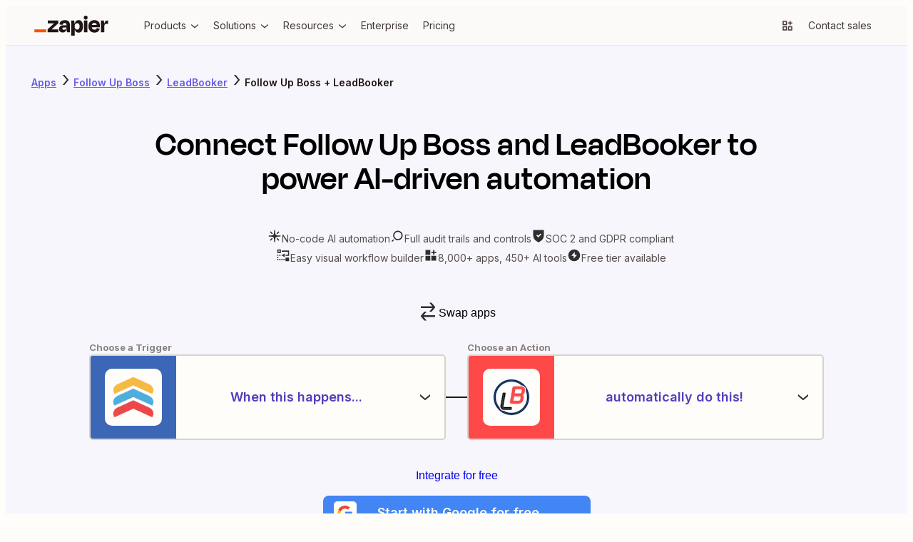

--- FILE ---
content_type: text/html; charset=utf-8
request_url: https://zapier.com/apps/follow-up-boss/integrations/leadbooker
body_size: 68056
content:
<!DOCTYPE html><html lang="en"><head><meta charSet="utf-8" data-next-head=""/><meta name="viewport" content="width=device-width" data-next-head=""/><link href="https://nextplore.vercel.zapier-deployment.com" rel="preconnect" data-next-head=""/><link href="https://cdn.zapier.com" rel="preconnect" data-next-head=""/><link href="https://zapier-images.imgix.net" rel="preconnect" data-next-head=""/><link href="https://design-system-bff.zapier.com" rel="dns-prefetch" data-next-head=""/><title data-next-head="">Follow Up Boss LeadBooker Integration - Quick Connect - Zapier</title><link href="https://cdn.zapier.com/zapier/images/favicon.ico" rel="icon" type="image/x-icon" data-next-head=""/><link href="https://zapier.com/apps/follow-up-boss/integrations/leadbooker" rel="canonical" data-next-head=""/><meta content="Integrate Follow Up Boss and LeadBooker in a few minutes. Quickly connect Follow Up Boss and LeadBooker with over 8,000 apps on Zapier, the world’s largest automation platform." name="description"/><meta content="Follow Up Boss LeadBooker Integration - Quick Connect - Zapier" name="twitter:title"/><meta content="Integrate Follow Up Boss and LeadBooker in a few minutes. Quickly connect Follow Up Boss and LeadBooker with over 8,000 apps on Zapier, the world’s largest automation platform." name="twitter:description"/><meta content="https://cdn.zapier.com/zapier/images/favicon.ico" name="twitter:image:src"/><meta content="summary_large_image" name="twitter:card"/><meta content="@zapier" name="twitter:site"/><meta content="https://zapier.com/apps/follow-up-boss/integrations/leadbooker" property="twitter:url"/><meta content="Follow Up Boss LeadBooker Integration - Quick Connect - Zapier" property="og:title"/><meta content="https://zapier.com/apps/follow-up-boss/integrations/leadbooker" property="og:url"/><meta content="https://cdn.zapier.com/zapier/images/favicon.ico" property="og:image"/><meta content="Integrate Follow Up Boss and LeadBooker in a few minutes. Quickly connect Follow Up Boss and LeadBooker with over 8,000 apps on Zapier, the world’s largest automation platform." property="og:description"/><meta content="https://www.facebook.com/ZapierApp" property="article:publisher"/><meta content="Zapier" property="og:site_name"/><meta content="website" property="og:type"/><meta content="309796912374932" property="fb:page_id"/><meta content="all" name="robots" data-next-head=""/><link rel="preload" href="https://nextplore.vercel.zapier-deployment.com/_next/static/css/c4cc5ee6ad82d036.css" as="style"/><link rel="preload" href="https://nextplore.vercel.zapier-deployment.com/_next/static/css/a5336a46824027aa.css" as="style"/><meta content="Follow Up Boss LeadBooker Integration - Quick Connect - Zapier" itemProp="name"/><meta content="Integrate Follow Up Boss and LeadBooker in a few minutes. Quickly connect Follow Up Boss and LeadBooker with over 8,000 apps on Zapier, the world’s largest automation platform." itemProp="description"/><meta content="https://cdn.zapier.com/zapier/images/favicon.ico" itemProp="image"/><script id="two-app-page-ld-json" type="application/ld+json" data-next-head="">{
	"@context": "https://schema.org",
	"@type": "SoftwareApplication",
	"name": "Zapier",
	"operatingSystem": "Web-based",
	"installUrl": "https://zapier.com/webintent/create-zap?steps[1][app]=FollowUpBossCLIAPI@latest&steps[1][type]=read&steps[2][app]=LeadbookerCLIAPI@latest&steps[2][type]=write",
	"applicationCategory": "BusinessApplication",
	"description": "Integrate Follow Up Boss and LeadBooker in a few minutes. Quickly connect Follow Up Boss and LeadBooker with over 8,000 apps on Zapier, the world’s largest automation platform.",
	"url": "https://zapier.com/apps/follow-up-boss/integrations/leadbooker",
	"image": "https://res.cloudinary.com/zapier-media/image/upload/q_auto/f_auto/v1746212260/App%20Directory/zapier_logo_ybrvyf.png",
	"publisher": {
		"@type": "Organization",
		"name": "Zapier Inc.",
		"url": "https://zapier.com/"
	},
	"softwareHelp": "https://help.zapier.com/hc/en-us",
	"offers": {
		"@type": "Offer",
		"price": "0.00",
		"priceCurrency": "USD",
		"availability": "https://schema.org/InStock",
		"url": "https://zapier.com/pricing"
	},
	"featureList": [
		"No credit card required",
		"Free forever for core features",
		"14-day trial for premium features and apps"
	]
}</script><script id="two-app-page-breadcrumbs-ld-json" type="application/ld+json" data-next-head="">[
	{
		"@context": "https://schema.org",
		"@type": "BreadcrumbList",
		"name": "Follow Up Boss Integration Path",
		"itemListElement": [
			{
				"@type": "ListItem",
				"position": 1,
				"name": "Apps",
				"item": "https://zapier.com/apps"
			},
			{
				"@type": "ListItem",
				"position": 2,
				"name": "Follow Up Boss Integrations",
				"item": "https://zapier.com/apps/follow-up-boss/integrations"
			},
			{
				"@type": "ListItem",
				"position": 3,
				"name": "Follow Up Boss and LeadBooker Integration",
				"item": "https://zapier.com/apps/follow-up-boss/integrations/leadbooker"
			}
		]
	},
	{
		"@context": "https://schema.org",
		"@type": "BreadcrumbList",
		"name": "LeadBooker Integration Path",
		"itemListElement": [
			{
				"@type": "ListItem",
				"position": 1,
				"name": "Apps",
				"item": "https://zapier.com/apps"
			},
			{
				"@type": "ListItem",
				"position": 2,
				"name": "LeadBooker Integrations",
				"item": "https://zapier.com/apps/leadbooker/integrations"
			},
			{
				"@type": "ListItem",
				"position": 3,
				"name": "Follow Up Boss and LeadBooker Integration",
				"item": "https://zapier.com/apps/follow-up-boss/integrations/leadbooker"
			}
		]
	}
]</script><script id="how-zapier-works-ld-json" type="application/ld+json" data-next-head="">{
	"@context": "https://schema.org",
	"@type": "VideoObject",
	"name": "What's a Zap?",
	"description": "A Zap is an automated workflow that connects your apps and services together. Each Zap consists of a trigger and one or more actions. When you turn your Zap on, it will run the action steps every time the trigger event occurs.",
	"thumbnailUrl": "https://res.cloudinary.com/zapier-media/image/upload/q_auto/f_auto/v1724691276/How%20it%20Works/whats-a-zap_thumbnail_jabwdt.png",
	"uploadDate": "2020-06-11T09:24:28-07:00",
	"duration": "PT0M57S",
	"contentUrl": "https://www.youtube.com/watch?v=wXc_lUEbUSA",
	"embedUrl": "https://www.youtube.com/embed/wXc_lUEbUSA?si=NP7O2GIAvkfA7Rks"
}</script><script id="how-to-ld-json" type="application/ld+json" data-next-head="">{
	"@context": "https://schema.org",
	"@type": "HowTo",
	"name": "How to Connect Follow Up Boss and LeadBooker with Zapier",
	"description": "Learn how to automate workflows by connecting Follow Up Boss and LeadBooker using Zapier in three simple steps.",
	"url": "https://zapier.com/apps/follow-up-boss/integrations/leadbooker",
	"step": [
		{
			"@type": "HowToStep",
			"name": "Choose a Trigger",
			"position": 1,
			"url": "https://zapier.com/apps/follow-up-boss/integrations/leadbooker#steps",
			"itemListElement": {
				"@type": "HowToDirection",
				"text": "Select a trigger event in Zapier, such as 'New Appointment' in Follow Up Boss, to initiate your workflow."
			}
		},
		{
			"@type": "HowToStep",
			"name": "Add Your Action",
			"position": 2,
			"url": "https://zapier.com/apps/follow-up-boss/integrations/leadbooker#steps",
			"itemListElement": {
				"@type": "HowToDirection",
				"text": "Choose an action in Zapier, like 'Create Lead' in LeadBooker, to define what happens after the trigger."
			}
		},
		{
			"@type": "HowToStep",
			"name": "You're Connected!",
			"position": 3,
			"url": "https://zapier.com/apps/follow-up-boss/integrations/leadbooker#steps",
			"itemListElement": {
				"@type": "HowToDirection",
				"text": "Activate your Zap to let Zapier automate the connection between Follow Up Boss and LeadBooker, streamlining your workflow."
			}
		}
	],
	"supply": [
		{
			"@type": "HowToSupply",
			"name": "Zapier Account"
		},
		{
			"@type": "HowToSupply",
			"name": "Follow Up Boss Account"
		},
		{
			"@type": "HowToSupply",
			"name": "LeadBooker Account"
		}
	],
	"tool": [
		{
			"@type": "HowToTool",
			"name": "Zapier"
		}
	],
	"inLanguage": "en-US",
	"publisher": {
		"@type": "Organization",
		"name": "Zapier",
		"url": "https://zapier.com",
		"logo": "https://res.cloudinary.com/zapier-media/image/upload/v1746212260/App%20Directory/zapier_logo_ybrvyf.png",
		"sameAs": [
			"https://en.wikipedia.org/wiki/Zapier",
			"https://www.facebook.com/ZapierApp",
			"https://x.com/zapier",
			"https://www.linkedin.com/company/zapier",
			"https://github.com/zapier",
			"https://www.youtube.com/user/ZapierApp/videos"
		],
		"description": "Build and scale AI workflows and agents across 8,000 apps with Zapier—the most connected AI orchestration platform. Trusted by 3 million+ businesses.",
		"contactPoint": [
			{
				"@type": "ContactPoint",
				"url": "https://help.zapier.com/hc/en-us",
				"contactType": "Customer Support",
				"areaServed": "US",
				"availableLanguage": [
					"English"
				]
			}
		]
	}
}</script><link href="https://fonts.googleapis.com/css2?family=Inter:wght@400;500;600;700&amp;display=swap" rel="stylesheet"/><link rel="stylesheet" href="https://nextplore.vercel.zapier-deployment.com/_next/static/css/c4cc5ee6ad82d036.css" data-n-g=""/><link rel="stylesheet" href="https://nextplore.vercel.zapier-deployment.com/_next/static/css/a5336a46824027aa.css" data-n-p=""/><noscript data-n-css=""></noscript><script defer="" noModule="" src="https://nextplore.vercel.zapier-deployment.com/_next/static/chunks/polyfills-42372ed130431b0a.js"></script><script data-domain-script="c2bc6bc2-2599-4efd-90da-5725af13c244" id="onetrust-cookie-consent-script" src="https://cdn.cookielaw.org/scripttemplates/otSDKStub.js" type="text/javascript" defer="" data-nscript="beforeInteractive"></script><script src="https://nextplore.vercel.zapier-deployment.com/_next/static/chunks/webpack-b69c2d6e05b1f67f.js" defer=""></script><script src="https://nextplore.vercel.zapier-deployment.com/_next/static/chunks/framework-b718d9d989a12441.js" defer=""></script><script src="https://nextplore.vercel.zapier-deployment.com/_next/static/chunks/main-0ca6f1577644f58a.js" defer=""></script><script src="https://nextplore.vercel.zapier-deployment.com/_next/static/chunks/pages/_app-29afaec670288b8f.js" defer=""></script><script src="https://nextplore.vercel.zapier-deployment.com/_next/static/chunks/adc1c2a3-532ad75946108f6e.js" defer=""></script><script src="https://nextplore.vercel.zapier-deployment.com/_next/static/chunks/f2f94aea-8bd8b96b2ff6463e.js" defer=""></script><script src="https://nextplore.vercel.zapier-deployment.com/_next/static/chunks/1a5b97cc-548281a940e44715.js" defer=""></script><script src="https://nextplore.vercel.zapier-deployment.com/_next/static/chunks/314-cdb9ca95cfc93e19.js" defer=""></script><script src="https://nextplore.vercel.zapier-deployment.com/_next/static/chunks/608-7b075914fda4c917.js" defer=""></script><script src="https://nextplore.vercel.zapier-deployment.com/_next/static/chunks/387-eef036b383c18b06.js" defer=""></script><script src="https://nextplore.vercel.zapier-deployment.com/_next/static/chunks/604-cbe8d482de37d368.js" defer=""></script><script src="https://nextplore.vercel.zapier-deployment.com/_next/static/chunks/170-173e67b63ab6bf51.js" defer=""></script><script src="https://nextplore.vercel.zapier-deployment.com/_next/static/chunks/351-4a4b772220f04fb0.js" defer=""></script><script src="https://nextplore.vercel.zapier-deployment.com/_next/static/chunks/pages/apps/%5BprimaryAppSlug%5D/integrations/%5BsecondaryAppSlug%5D-952eea1453585ee7.js" defer=""></script><script src="https://nextplore.vercel.zapier-deployment.com/_next/static/Ja8eNvYo5EEKAgZ-Ml-y-/_buildManifest.js" defer=""></script><script src="https://nextplore.vercel.zapier-deployment.com/_next/static/Ja8eNvYo5EEKAgZ-Ml-y-/_ssgManifest.js" defer=""></script></head><body><link rel="preload" as="image" href="https://res.cloudinary.com/zapier-media/image/upload/f_auto/q_auto/v1723818399/site-layout/footer/facebook_lfjb6y.svg"/><link rel="preload" as="image" href="https://res.cloudinary.com/zapier-media/image/upload/f_auto/q_auto/v1725567953/site-layout/footer/linkedin_fykehk.svg"/><link rel="preload" as="image" href="https://res.cloudinary.com/zapier-media/image/upload/f_auto/q_auto/v1726153486/site-layout/footer/x_kvry9x.svg"/><link rel="preload" as="image" href="https://res.cloudinary.com/zapier-media/image/upload/f_auto/q_auto/v1726151782/site-layout/footer/youtube_qnscmu.svg"/><link rel="preload" as="image" href="https://res.cloudinary.com/zapier-media/image/upload/f_auto/q_auto/v1726153088/site-layout/footer/rss_wsr19v.svg"/><div id="__next"><div class="Layout-module_root_qzPL-fKI"><header class="Header-module_root_Pe4MYpPz" data-testid="header"><div class="atoms-module_flex_3DCW-0eq atoms-module_alignCenter_4pCpghSp atoms-module_gap16_xzBC38Ou"><a href="#main" class="Header-module_skip_RE2tmHaz" data-testid="skip-link">Skip to content</a><a class="Header-module_logo_xO2bWOoS" aria-label="Zapier" href="/"><svg class="atoms-module_block_md4gSrcu" width="104" height="28" viewBox="0 0 244 66" fill="none" xmlns="http://www.w3.org/2000/svg"><path d="M57.1877 45.2253L57.1534 45.1166L78.809 25.2914V15.7391H44.0663V25.2914H64.8181L64.8524 25.3829L43.4084 45.2253V54.7775H79.1579V45.2253H57.1877Z" fill="#201515"></path><path d="M100.487 14.8297C96.4797 14.8297 93.2136 15.434 90.6892 16.6429C88.3376 17.6963 86.3568 19.4321 85.0036 21.6249C83.7091 23.8321 82.8962 26.2883 82.6184 28.832L93.1602 30.3135C93.5415 28.0674 94.3042 26.4754 95.4482 25.5373C96.7486 24.5562 98.3511 24.0605 99.9783 24.136C102.118 24.136 103.67 24.7079 104.634 25.8519C105.59 26.9959 106.076 28.5803 106.076 30.6681V31.7091H95.9401C90.7807 31.7091 87.0742 32.8531 84.8206 35.1411C82.5669 37.429 81.442 40.4492 81.4458 44.2014C81.4458 48.0452 82.5707 50.9052 84.8206 52.7813C87.0704 54.6574 89.8999 55.5897 93.3089 55.5783C97.5379 55.5783 100.791 54.1235 103.067 51.214C104.412 49.426 105.372 47.3793 105.887 45.2024H106.27L107.723 54.7546H117.275V30.5651C117.275 25.5659 115.958 21.6936 113.323 18.948C110.688 16.2024 106.409 14.8297 100.487 14.8297ZM103.828 44.6475C102.312 45.9116 100.327 46.5408 97.8562 46.5408C95.8199 46.5408 94.4052 46.1843 93.6121 45.4712C93.2256 45.1338 92.9182 44.7155 92.7116 44.246C92.505 43.7764 92.4043 43.2671 92.4166 42.7543C92.3941 42.2706 92.4702 41.7874 92.6403 41.3341C92.8104 40.8808 93.071 40.4668 93.4062 40.1174C93.7687 39.7774 94.1964 39.5145 94.6633 39.3444C95.1303 39.1743 95.6269 39.1006 96.1231 39.1278H106.093V39.7856C106.113 40.7154 105.919 41.6374 105.527 42.4804C105.134 43.3234 104.553 44.0649 103.828 44.6475Z" fill="#201515"></path><path d="M175.035 15.7391H163.75V54.7833H175.035V15.7391Z" fill="#201515"></path><path d="M241.666 15.7391C238.478 15.7391 235.965 16.864 234.127 19.1139C232.808 20.7307 231.805 23.1197 231.119 26.2809H230.787L229.311 15.7391H219.673V54.7775H230.959V34.7578C230.959 32.2335 231.55 30.2982 232.732 28.9521C233.914 27.606 236.095 26.933 239.275 26.933H243.559V15.7391H241.666Z" fill="#201515"></path><path d="M208.473 17.0147C205.839 15.4474 202.515 14.6657 198.504 14.6695C192.189 14.6695 187.247 16.4675 183.678 20.0634C180.108 23.6593 178.324 28.6166 178.324 34.9352C178.233 38.7553 179.067 42.5407 180.755 45.9689C182.3 49.0238 184.706 51.5592 187.676 53.2618C190.665 54.9892 194.221 55.8548 198.344 55.8586C201.909 55.8586 204.887 55.3095 207.278 54.2113C209.526 53.225 211.483 51.6791 212.964 49.7211C214.373 47.7991 215.42 45.6359 216.052 43.3377L206.329 40.615C205.919 42.1094 205.131 43.4728 204.041 44.5732C202.942 45.6714 201.102 46.2206 198.521 46.2206C195.451 46.2206 193.163 45.3416 191.657 43.5837C190.564 42.3139 189.878 40.5006 189.575 38.1498H216.201C216.31 37.0515 216.367 36.1306 216.367 35.387V32.9561C216.431 29.6903 215.757 26.4522 214.394 23.4839C213.118 20.7799 211.054 18.5248 208.473 17.0147ZM198.178 23.9758C202.754 23.9758 205.348 26.2275 205.962 30.731H189.775C190.032 29.2284 190.655 27.8121 191.588 26.607C193.072 24.8491 195.268 23.972 198.178 23.9758Z" fill="#201515"></path><path d="M169.515 0.00366253C168.666 -0.0252113 167.82 0.116874 167.027 0.421484C166.234 0.726094 165.511 1.187 164.899 1.77682C164.297 2.3723 163.824 3.08658 163.512 3.87431C163.2 4.66204 163.055 5.50601 163.086 6.35275C163.056 7.20497 163.201 8.05433 163.514 8.84781C163.826 9.64129 164.299 10.3619 164.902 10.9646C165.505 11.5673 166.226 12.0392 167.02 12.3509C167.814 12.6626 168.663 12.8074 169.515 12.7762C170.362 12.8082 171.206 12.6635 171.994 12.3514C172.782 12.0392 173.496 11.5664 174.091 10.963C174.682 10.3534 175.142 9.63077 175.446 8.83849C175.75 8.04621 175.89 7.20067 175.859 6.35275C175.898 5.50985 175.761 4.66806 175.456 3.88115C175.151 3.09424 174.686 2.37951 174.09 1.78258C173.493 1.18565 172.779 0.719644 171.992 0.414327C171.206 0.109011 170.364 -0.0288946 169.521 0.00938803L169.515 0.00366253Z" fill="#201515"></path><path d="M146.201 14.6695C142.357 14.6695 139.268 15.8764 136.935 18.2902C135.207 20.0786 133.939 22.7479 133.131 26.2981H132.771L131.295 15.7563H121.657V66H132.942V45.3054H133.354C133.698 46.6852 134.181 48.0267 134.795 49.3093C135.75 51.3986 137.316 53.1496 139.286 54.3314C141.328 55.446 143.629 56.0005 145.955 55.9387C150.68 55.9387 154.277 54.0988 156.748 50.419C159.219 46.7392 160.455 41.6046 160.455 35.0153C160.455 28.6509 159.259 23.6689 156.869 20.0691C154.478 16.4694 150.922 14.6695 146.201 14.6695ZM147.345 42.9602C146.029 44.8668 143.97 45.8201 141.167 45.8201C140.012 45.8735 138.86 45.6507 137.808 45.1703C136.755 44.6898 135.832 43.9656 135.116 43.0574C133.655 41.2233 132.927 38.7122 132.931 35.5243V34.7807C132.931 31.5432 133.659 29.0646 135.116 27.3448C136.572 25.625 138.59 24.7747 141.167 24.7937C144.02 24.7937 146.092 25.6994 147.385 27.5107C148.678 29.322 149.324 31.8483 149.324 35.0896C149.332 38.4414 148.676 41.065 147.356 42.9602H147.345Z" fill="#201515"></path><path d="M39.0441 45.2253H0V54.789H39.0441V45.2253Z" fill="#FF4F00"></path></svg></a><div class="atoms-module_desktopOnly_-q1pODQd"><nav aria-label="Main site navigation"><ul class="Nav-module_list_bCnfFR-g"><li><details data-testid="nav-dropdown"><summary class="Dropdown-module_summary_Xbsnp-Dg" data-testid="nav-dropdown-summary"><span>Products</span><span class="Dropdown-module_indicator_oQwHfinM"><svg width="16" height="16" viewBox="0 0 24 24" fill="none" xmlns="http://www.w3.org/2000/svg" size="16" class="zapier-zinnia-icons__icon__8f1EW1A1" aria-hidden="false" role="img" data-name="arrowSmallDown" data-block="false" data-pointer-events="true" data-animate-fill="true" style="--color:inherit"><path d="M12 17.2999L19 11.4399V8.81995L12 14.6999L5 8.81995V11.4399L12 17.2999Z" fill="currentColor"></path></svg></span></summary><div class="Submenu-module_root_BoW-D-ZP"><div class="Submenu-module_main_nVQBDcyi"><div class="Submenu-module_mainContent_ty0jQwt5"><div class="Submenu-module_header_Z1yUzQOY"><div class="Submenu-module_heading_zJ9RGmal">Zapier Automation Platform</div><p class="Submenu-module_description_JaFypvN1">No-code automation across 8,000+ apps</p></div><div class="Submenu-module_sections_XX2GHWNy"><div><div class="SubmenuList-module_subtleHeading_B1Vmy62f" id="products-submenu-heading-products">Products</div><ul class="SubmenuList-module_list_YEbOYcq-" aria-labelledby="products-submenu-heading-products"><li class="SubmenuList-module_listItem_KN4VbC16"><a class="SubmenuList-module_link_xefbaqa7" href="/workflows" aria-label="Zaps"><div class="SubmenuList-module_icon_1h4ccAAD" data-background="cream" data-color="orange"><svg width="20" height="20" viewBox="0 0 24 24" fill="none" xmlns="http://www.w3.org/2000/svg" size="20" class="zapier-zinnia-icons__icon__8f1EW1A1" aria-hidden="false" role="img" data-name="miscBoltAltFill" data-block="false" data-pointer-events="true" data-animate-fill="true" style="--color:inherit"><path d="M8.99996 23.66L20.54 9.90997H15V0.159973L3.45996 13.91H8.99996V23.66Z" fill="currentColor"></path></svg></div><div><div class="SubmenuList-module_label_J8sNAfc3"><span>Zaps</span></div><div class="SubmenuList-module_description_v--G85zn">Do-it-yourself automation for workflows</div></div></a></li><li class="SubmenuList-module_listItem_KN4VbC16"><a class="SubmenuList-module_link_xefbaqa7" href="/tables" aria-label="Tables"><div class="SubmenuList-module_icon_1h4ccAAD" data-background="cream" data-color="orange"><svg width="20" height="20" viewBox="0 0 24 24" fill="none" xmlns="http://www.w3.org/2000/svg" size="20" class="zapier-zinnia-icons__icon__8f1EW1A1" aria-hidden="false" role="img" data-name="navTables" data-block="false" data-pointer-events="true" data-animate-fill="true" style="--color:inherit"><path d="M12 2.9978H21.0022V7.49897H12V2.9978Z" fill="currentColor"></path><path d="M12 7.49897L2.99756 7.4989V12.0001H11.9997L12 7.49897Z" fill="currentColor"></path><path d="M11.9997 12.0001L21.0022 12V16.5012H12L11.9997 12.0001Z" fill="currentColor"></path><path d="M2.99756 16.5011L12 16.5012L11.9997 21.0023H2.99756V16.5011Z" fill="currentColor"></path></svg></div><div><div class="SubmenuList-module_label_J8sNAfc3"><span>Tables</span></div><div class="SubmenuList-module_description_v--G85zn">Databases designed for workflows</div></div></a></li><li class="SubmenuList-module_listItem_KN4VbC16"><a class="SubmenuList-module_link_xefbaqa7" href="/forms" aria-label="Forms"><div class="SubmenuList-module_icon_1h4ccAAD" data-background="cream" data-color="orange"><svg width="20" height="20" viewBox="0 0 24 24" fill="none" xmlns="http://www.w3.org/2000/svg" size="20" class="zapier-zinnia-icons__icon__8f1EW1A1" aria-hidden="false" role="img" data-name="navInterfaces" data-block="false" data-pointer-events="true" data-animate-fill="true" style="--color:inherit"><path d="M7.49989 7.50049V16.5001L16.4999 16.5001V21H3.00022L3 3H20.9999V16.5001L16.4999 16.5001L16.5 7.50049L7.49989 7.50049Z" fill="currentColor"></path></svg></div><div><div class="SubmenuList-module_label_J8sNAfc3"><span>Forms</span></div><div class="SubmenuList-module_description_v--G85zn">Capture inputs that trigger workflows</div></div></a></li></ul></div><div><div class="SubmenuList-module_subtleHeading_B1Vmy62f" id="products-submenu-heading-capabilities">Capabilities</div><ul class="SubmenuList-module_list_YEbOYcq-" aria-labelledby="products-submenu-heading-capabilities"><li class="SubmenuList-module_listItem_KN4VbC16"><a class="SubmenuList-module_link_xefbaqa7" href="/apps" aria-label="App integrations"><div><div class="SubmenuList-module_label_J8sNAfc3"><span>App integrations</span></div><div class="SubmenuList-module_description_v--G85zn">Explore 8,000+ app connections</div></div></a></li><li class="SubmenuList-module_listItem_KN4VbC16"><a class="SubmenuList-module_link_xefbaqa7" href="/ai" aria-label="AI automation 🪄"><div><div class="SubmenuList-module_label_J8sNAfc3"><span>AI automation 🪄</span></div><div class="SubmenuList-module_description_v--G85zn">Cutting-edge AI to upgrade your workflows</div></div></a></li><li class="SubmenuList-module_listItem_KN4VbC16"><a class="SubmenuList-module_link_xefbaqa7" href="/security-compliance" aria-label="Security"><div><div class="SubmenuList-module_label_J8sNAfc3"><span>Security</span></div><div class="SubmenuList-module_description_v--G85zn">Enterprise-grade security</div></div></a></li></ul></div></div></div><div class="Submenu-module_footer_RN1Y7Vyf"><ul class="Submenu-module_footerList_-NsF12ii"><li><a class="Submenu-module_footerLink_9Jy4IGlQ" href="/templates"><svg width="14" height="14" viewBox="0 0 24 24" fill="none" xmlns="http://www.w3.org/2000/svg" size="14" class="zapier-zinnia-icons__icon__8f1EW1A1" aria-hidden="false" role="img" data-name="actionExplore" data-block="false" data-pointer-events="true" data-animate-fill="true" style="--color:inherit"><path d="M13.5898 13.59C13.9048 13.2754 14.1194 12.8745 14.2064 12.438C14.2934 12.0015 14.2491 11.5489 14.0788 11.1376C13.9086 10.7263 13.6202 10.3748 13.2502 10.1274C12.8801 9.88005 12.445 9.74802 11.9998 9.74802C11.5547 9.74802 11.1196 9.88005 10.7495 10.1274C10.3794 10.3748 10.0911 10.7263 9.92085 11.1376C9.75063 11.5489 9.70624 12.0015 9.79328 12.438C9.88033 12.8745 10.0949 13.2754 10.4098 13.59C10.8317 14.0113 11.4036 14.248 11.9998 14.248C12.5961 14.248 13.168 14.0113 13.5898 13.59ZM6.58984 6.59L3.77984 17L5.99984 16.35L8.19984 8.2L18.5898 5.41L15.7998 15.8L3.17984 19.18L2.58984 21.41L17.4398 17.41L21.4398 2.56L6.58984 6.59Z" fill="currentColor"></path></svg><span>Explore templates</span></a></li><li><a class="Submenu-module_footerLink_9Jy4IGlQ" href="/use-cases"><svg width="14" height="14" viewBox="0 0 24 24" fill="none" xmlns="http://www.w3.org/2000/svg" size="14" class="zapier-zinnia-icons__icon__8f1EW1A1" aria-hidden="false" role="img" data-name="navBriefcase" data-block="false" data-pointer-events="true" data-animate-fill="true" style="--color:inherit"><path d="M22 6H17.47L14.95 3H9.05L6.53 6H2V8H20V14H13V12H11V14H4V10H2V21H22V6ZM9.14 6L9.98 5H14.01L14.85 6H9.14ZM20 19H4V16H11V17H13V16H20V19Z" fill="currentColor"></path></svg><span>Explore use cases</span></a></li><li><a class="Submenu-module_footerLink_9Jy4IGlQ" href="/early-access"><svg width="14" height="14" viewBox="0 0 24 24" fill="none" xmlns="http://www.w3.org/2000/svg" size="14" class="zapier-zinnia-icons__icon__8f1EW1A1" aria-hidden="false" role="img" data-name="miscBoltAlt" data-block="false" data-pointer-events="true" data-animate-fill="true" style="--color:inherit"><path d="M11 12H7.74996L13 5.75V12H16.25L11 18.25V16H8.99996V23.75L20.54 10H15V0.25L3.45996 14H11V12Z" fill="currentColor"></path></svg><span>Join Zapier Early Access</span></a></li></ul></div></div><aside class="Submenu-module_aside_1qzqnFiW"><div><div class="SubmenuList-module_strongHeading_QHIXyD9N" id="products-submenu-heading-whats-new">What&#x27;s new</div><ul class="SubmenuList-module_list_YEbOYcq-" aria-labelledby="products-submenu-heading-whats-new"><li class="SubmenuList-module_listItem_KN4VbC16"><a class="SubmenuList-module_link_xefbaqa7" href="/canvas" aria-label="Canvas"><div class="SubmenuList-module_icon_1h4ccAAD" data-background="none" data-color="earth"><svg width="20" height="20" viewBox="0 0 24 24" fill="none" xmlns="http://www.w3.org/2000/svg" size="20" class="zapier-zinnia-icons__icon__8f1EW1A1" aria-hidden="false" role="img" data-name="navCanvas" data-block="false" data-pointer-events="true" data-animate-fill="true" style="--color:inherit"><path d="M21 3H3V7.5H16.5V21H21V3Z" fill="currentColor"></path><path d="M14.2498 11.9999C14.2498 13.2426 13.2424 14.25 11.9998 14.25C10.7572 14.25 9.74981 13.2426 9.74981 11.9999C9.74981 10.7573 10.7572 9.74993 11.9998 9.74993C13.2424 9.74993 14.2498 10.7573 14.2498 11.9999Z" fill="currentColor"></path><path d="M9.74981 16.5001C9.74981 17.7427 8.74245 18.7501 7.49981 18.7501C6.25717 18.7501 5.24981 17.7427 5.24981 16.5001C5.24981 15.2574 6.25717 14.2501 7.49981 14.2501C8.74245 14.2501 9.74981 15.2574 9.74981 16.5001Z" fill="currentColor"></path></svg></div><div><div class="SubmenuList-module_label_J8sNAfc3"><span>Canvas</span></div><div class="SubmenuList-module_description_v--G85zn">Plan and map your workflows with AI</div></div></a></li><li class="SubmenuList-module_listItem_KN4VbC16"><a class="SubmenuList-module_link_xefbaqa7" href="/ai/chatbot" aria-label="Chatbots"><div class="SubmenuList-module_icon_1h4ccAAD" data-background="none" data-color="earth"><svg width="20" height="20" viewBox="0 0 24 24" fill="none" xmlns="http://www.w3.org/2000/svg" size="20" class="zapier-zinnia-icons__icon__8f1EW1A1" aria-hidden="false" role="img" data-name="navAIChatbot" data-block="false" data-pointer-events="true" data-animate-fill="true" style="--color:inherit"><path d="M6.99999 2H2V6.99999H6.99999V2Z" fill="currentColor"></path><path d="M21.9997 12H2.00049V17H21.9997V12Z" fill="currentColor"></path><path d="M21.9997 12L7 12L6.99999 6.99999L12 7V2H22L21.9997 12Z" fill="currentColor"></path><path d="M6.99951 22V17H11.9995L6.99951 22Z" fill="currentColor"></path></svg></div><div><div class="SubmenuList-module_label_J8sNAfc3"><span>Chatbots</span><span class="Tag-module_root_cJ2O-lnU">Beta</span></div><div class="SubmenuList-module_description_v--G85zn">Answer customer questions with AI chatbots</div></div></a></li><li class="SubmenuList-module_listItem_KN4VbC16"><a class="SubmenuList-module_link_xefbaqa7" href="/agents" aria-label="Agents"><div class="SubmenuList-module_icon_1h4ccAAD" data-background="none" data-color="earth"><svg width="20" height="20" viewBox="0 0 24 24" fill="none" xmlns="http://www.w3.org/2000/svg" size="20" class="zapier-zinnia-icons__icon__8f1EW1A1" aria-hidden="false" role="img" data-name="navCentral" data-block="false" data-pointer-events="true" data-animate-fill="true" style="--color:inherit"><g clip-path="url(#clip0_36933_10681)"><rect x="3" y="3" width="4.5" height="4.5" fill="currentColor"></rect><rect x="16.5" y="3" width="4.5" height="4.5" fill="currentColor"></rect><rect x="16.5" y="16.5001" width="4.5" height="4.5" fill="currentColor"></rect><rect x="3" y="16.5001" width="4.5" height="4.5" fill="currentColor"></rect><rect x="7.50049" y="7.49988" width="9" height="9" fill="currentColor"></rect></g><defs><clipPath id="clip0_36933_10681"><rect width="18" height="18" fill="white" transform="translate(3 3)"></rect></clipPath></defs></svg></div><div><div class="SubmenuList-module_label_J8sNAfc3"><span>Agents</span></div><div class="SubmenuList-module_description_v--G85zn">Create your own AI assistants for any task</div></div></a></li><li class="SubmenuList-module_listItem_KN4VbC16"><a class="SubmenuList-module_link_xefbaqa7" href="/functions" aria-label="Functions"><div class="SubmenuList-module_icon_1h4ccAAD" data-background="none" data-color="earth"><svg width="20" height="20" viewBox="0 0 24 24" fill="none" xmlns="http://www.w3.org/2000/svg" size="20" class="zapier-zinnia-icons__icon__8f1EW1A1" aria-hidden="false" role="img" data-name="navFunctions" data-block="false" data-pointer-events="true" data-animate-fill="true" style="--color:inherit"><path d="M6.57167 12L11.1167 16.545L7.58167 20.0817L2 14.5V9.5L9.5 2H14.5L15.535 3.035L6.57167 12Z" fill="currentColor"></path><path d="M12.8832 7.45504L16.4198 3.92004L21.9998 9.50004V14.5L14.4998 22H9.49984L8.46484 20.965L17.4282 12L12.8832 7.45504Z" fill="currentColor"></path></svg></div><div><div class="SubmenuList-module_label_J8sNAfc3"><span>Functions</span><span class="Tag-module_root_cJ2O-lnU">Beta</span></div><div class="SubmenuList-module_description_v--G85zn">Code your workflows in a web IDE</div></div></a></li><li class="SubmenuList-module_listItem_KN4VbC16"><a class="SubmenuList-module_link_xefbaqa7" href="/mcp" aria-label="Zapier MCP"><div class="SubmenuList-module_icon_1h4ccAAD" data-background="none"><img src="https://res.cloudinary.com/zapier-media/image/upload/v1743546142/mcp_retev0.svg" alt="MCP-logo" loading="lazy" width="20" height="20"/></div><div><div class="SubmenuList-module_label_J8sNAfc3"><span>Zapier MCP</span><span class="Tag-module_root_cJ2O-lnU">Beta</span></div><div class="SubmenuList-module_description_v--G85zn">Connect AI agents to thousands of apps</div></div></a></li><li class="SubmenuList-module_listItem_KN4VbC16"><a class="SubmenuList-module_link_xefbaqa7" href="/l/leadrouter" aria-label="Lead Router"><div class="SubmenuList-module_icon_1h4ccAAD" data-background="none"><img src="https://res.cloudinary.com/zapier-media/image/upload/f_auto/q_auto/v1760379995/Lead%20Router/leadrouter-30_30_nikdgd.png" alt="Lead Router icon" loading="lazy" width="20" height="20"/></div><div><div class="SubmenuList-module_label_J8sNAfc3"><span>Lead Router</span><span class="Tag-module_root_cJ2O-lnU">Beta</span></div><div class="SubmenuList-module_description_v--G85zn">Turn complex lead routing into one simple step</div></div></a></li></ul></div></aside></div></details></li><li><details data-testid="nav-dropdown"><summary class="Dropdown-module_summary_Xbsnp-Dg" data-testid="nav-dropdown-summary"><span>Solutions</span><span class="Dropdown-module_indicator_oQwHfinM"><svg width="16" height="16" viewBox="0 0 24 24" fill="none" xmlns="http://www.w3.org/2000/svg" size="16" class="zapier-zinnia-icons__icon__8f1EW1A1" aria-hidden="false" role="img" data-name="arrowSmallDown" data-block="false" data-pointer-events="true" data-animate-fill="true" style="--color:inherit"><path d="M12 17.2999L19 11.4399V8.81995L12 14.6999L5 8.81995V11.4399L12 17.2999Z" fill="currentColor"></path></svg></span></summary><div class="Submenu-module_root_BoW-D-ZP"><div class="Submenu-module_main_nVQBDcyi"><div class="Submenu-module_mainContent_ty0jQwt5"><div class="Submenu-module_header_Z1yUzQOY"><div class="Submenu-module_heading_zJ9RGmal">Solutions</div><p class="Submenu-module_description_JaFypvN1">How Zapier can help you automate your work across teams</p></div><div class="Submenu-module_sections_XX2GHWNy"><div><div class="SubmenuList-module_subtleHeading_B1Vmy62f" id="solutions-submenu-heading-by-team">By team</div><ul class="SubmenuList-module_list_YEbOYcq-" aria-labelledby="solutions-submenu-heading-by-team"><li class="SubmenuList-module_listItem_KN4VbC16"><a class="SubmenuList-module_link_xefbaqa7" href="/solutions/revops" aria-label="RevOps"><div class="SubmenuList-module_icon_1h4ccAAD" data-background="purple" data-color="night"><svg width="20" height="20" viewBox="0 0 24 24" fill="none" xmlns="http://www.w3.org/2000/svg" size="20" class="zapier-zinnia-icons__icon__8f1EW1A1" aria-hidden="false" role="img" data-name="miscWalletFill" data-block="false" data-pointer-events="true" data-animate-fill="true" style="--color:inherit"><path d="M20 4V2H2V19C2 20.65 3.35 22 5 22H22V6H5C4.46 6 4 5.57 4 5V4H20ZM16 11.75C17.24 11.75 18.25 12.76 18.25 14C18.25 15.24 17.24 16.25 16 16.25C14.76 16.25 13.75 15.24 13.75 14C13.75 12.76 14.76 11.75 16 11.75Z" fill="currentColor"></path></svg></div><div><div class="SubmenuList-module_label_J8sNAfc3"><span>RevOps</span></div><div class="SubmenuList-module_description_v--G85zn">Drive revenue through automation</div></div></a></li><li class="SubmenuList-module_listItem_KN4VbC16"><a class="SubmenuList-module_link_xefbaqa7" href="/solutions/marketing" aria-label="Marketing"><div class="SubmenuList-module_icon_1h4ccAAD" data-background="purple" data-color="night"><svg width="20" height="20" viewBox="0 0 24 24" fill="none" xmlns="http://www.w3.org/2000/svg" size="20" class="zapier-zinnia-icons__icon__8f1EW1A1" aria-hidden="false" role="img" data-name="miscColorFill" data-block="false" data-pointer-events="true" data-animate-fill="true" style="--color:inherit"><path d="M22 12C22 9.27999 20.92 6.72999 18.97 4.82999C17.02 2.92999 14.44 1.91999 11.72 1.99999C6.51002 2.14999 2.15002 6.50999 2.00002 11.72C1.92002 14.45 2.93002 17.02 4.83002 18.98C6.73002 20.92 9.28002 22 12 22H13V18C13 16.9 13.9 16 15 16H22V12ZM8.78002 15.29C8.34002 15.99 7.42002 16.21 6.72002 15.78C6.02002 15.34 5.80002 14.42 6.23002 13.72C6.67002 13.02 7.59002 12.8 8.29002 13.23C8.99002 13.66 9.21002 14.58 8.78002 15.29ZM7.46002 11C6.63002 10.98 5.98002 10.28 6.00002 9.45999C6.02002 8.62999 6.72002 7.97999 7.54002 7.99999C8.37002 8.01999 9.02002 8.71999 9.00002 9.53999C8.98002 10.37 8.28002 11.02 7.46002 11ZM12.71 8.31999C11.98 8.70999 11.07 8.43999 10.68 7.70999C10.29 6.97999 10.56 6.06999 11.29 5.67999C12.02 5.28999 12.93 5.55999 13.32 6.28999C13.71 7.01999 13.44 7.92999 12.71 8.31999ZM17.53 10.29C17.09 10.99 16.17 11.21 15.47 10.78C14.77 10.34 14.55 9.41999 14.98 8.71999C15.42 8.01999 16.34 7.79999 17.04 8.22999C17.74 8.65999 17.96 9.57999 17.53 10.29Z" fill="currentColor"></path></svg></div><div><div class="SubmenuList-module_label_J8sNAfc3"><span>Marketing</span></div><div class="SubmenuList-module_description_v--G85zn">Multiply campaign effectiveness and ROI</div></div></a></li><li class="SubmenuList-module_listItem_KN4VbC16"><a class="SubmenuList-module_link_xefbaqa7" href="/solutions/it" aria-label="IT"><div class="SubmenuList-module_icon_1h4ccAAD" data-background="purple" data-color="night"><svg width="20" height="20" viewBox="0 0 24 24" fill="none" xmlns="http://www.w3.org/2000/svg" size="20" class="zapier-zinnia-icons__icon__8f1EW1A1" aria-hidden="false" role="img" data-name="navCogFill" data-block="false" data-pointer-events="true" data-animate-fill="true" style="--color:inherit"><path d="M19.9 8.90001C19.12 8.45001 18.64 7.62001 18.64 6.72001L18.65 4.30001L15.35 2.40001L13.26 3.62001C12.48 4.07001 11.52 4.07001 10.74 3.62001L8.65 2.39001L5.36 4.29001L5.37 6.71001C5.37 7.61001 4.89 8.44001 4.11 8.89001L2 10.1V13.91L4.1 15.11C4.88 15.56 5.36 16.39 5.36 17.29L5.35 19.71L8.65 21.61L10.74 20.39C11.52 19.94 12.48 19.94 13.26 20.39L15.35 21.61L18.64 19.71L18.63 17.29C18.63 16.39 19.11 15.56 19.89 15.11L21.99 13.91V10.1L19.9 8.90001ZM12 16C9.79 16 8 14.21 8 12C8 9.79001 9.79 8.00001 12 8.00001C14.21 8.00001 16 9.79001 16 12C16 14.21 14.21 16 12 16Z" fill="currentColor"></path></svg></div><div><div class="SubmenuList-module_label_J8sNAfc3"><span>IT</span></div><div class="SubmenuList-module_description_v--G85zn">Better manage systems with automation</div></div></a></li><li class="SubmenuList-module_listItem_KN4VbC16"><a class="SubmenuList-module_link_xefbaqa7" href="/solutions/hr" aria-label="HR"><div class="SubmenuList-module_icon_1h4ccAAD" data-background="purple" data-color="night"><svg width="20" height="20" viewBox="0 0 24 24" fill="none" xmlns="http://www.w3.org/2000/svg" size="20" class="zapier-zinnia-icons__icon__8f1EW1A1" aria-hidden="false" role="img" data-name="personSettings" data-block="false" data-pointer-events="true" data-animate-fill="true" style="--color:inherit"><path d="M8.26246 9.75C8.26246 10.4917 8.48239 11.2167 8.89445 11.8334C9.30651 12.4501 9.89218 12.9307 10.5774 13.2146C11.2626 13.4984 12.0166 13.5726 12.7441 13.4279C13.4715 13.2833 14.1397 12.9261 14.6641 12.4017C15.1886 11.8772 15.5457 11.209 15.6904 10.4816C15.8351 9.75415 15.7608 9.00016 15.477 8.31494C15.1932 7.62972 14.7125 7.04404 14.0958 6.63199C13.4792 6.21993 12.7541 6 12.0125 6C11.0179 6 10.0641 6.39508 9.36081 7.09834C8.65755 7.8016 8.26246 8.75544 8.26246 9.75ZM13.7625 9.75C13.7625 10.0961 13.6598 10.4345 13.4675 10.7222C13.2752 11.01 13.0019 11.2343 12.6822 11.3668C12.3624 11.4992 12.0105 11.5339 11.6711 11.4664C11.3316 11.3988 11.0198 11.2322 10.775 10.9874C10.5303 10.7427 10.3636 10.4309 10.2961 10.0914C10.2286 9.75195 10.2632 9.40007 10.3957 9.0803C10.5281 8.76053 10.7524 8.48721 11.0402 8.29492C11.328 8.10263 11.6663 8 12.0125 8C12.4766 8 12.9217 8.18437 13.2499 8.51256C13.5781 8.84074 13.7625 9.28587 13.7625 9.75ZM5.65246 16.83C4.58878 15.4445 4.01228 13.7467 4.01246 12C4.01912 10.1027 4.69991 8.26944 5.93328 6.82766C7.16665 5.38589 8.87231 4.42941 10.7457 4.12899C12.6191 3.82858 14.5383 4.20378 16.1607 5.18762C17.783 6.17146 19.0029 7.69988 19.6025 9.5H21.6825C21.2147 7.68854 20.2482 6.04462 18.8928 4.75506C17.5374 3.46551 15.8474 2.58205 14.0149 2.20509C12.1824 1.82813 10.2809 1.9728 8.52652 2.62265C6.77214 3.27249 5.23524 4.40144 4.0905 5.88121C2.94575 7.36097 2.23907 9.13219 2.05078 10.9936C1.86249 12.8549 2.20013 14.7318 3.02534 16.4108C3.85054 18.0899 5.13021 19.5037 6.7189 20.4918C8.3076 21.4798 10.1416 22.0023 12.0125 22C12.1825 22 12.3425 22 12.5125 22V20C12.3459 20.0099 12.179 20.0099 12.0125 20C10.2792 19.9942 8.59472 19.4257 7.21246 18.38L7.71246 17H12.5125V15H6.31246L5.65246 16.83Z" fill="currentColor"></path><path fill-rule="evenodd" clip-rule="evenodd" d="M21.4917 14.0276C21.4917 14.449 21.7079 14.8377 22.059 15.0484L23 15.6103V17.3944L22.0545 17.9563C21.7034 18.167 21.4872 18.5557 21.4872 18.9771L21.4917 20.1103L20.0105 21L19.0695 20.4287C18.7184 20.218 18.2861 20.218 17.935 20.4287L16.994 21L15.5083 20.1103L15.5128 18.9771C15.5128 18.5557 15.2966 18.167 14.9455 17.9563L14 17.3944V15.6103L14.95 15.0437C15.3012 14.833 15.5173 14.4443 15.5173 14.0229L15.5128 12.8897L16.994 12L17.935 12.576C18.2861 12.7867 18.7184 12.7867 19.0695 12.576L20.0105 12.0047L21.4962 12.8944L21.4917 14.0276ZM18.5 17.9062C19.2767 17.9062 19.9062 17.2767 19.9062 16.5C19.9062 15.7233 19.2767 15.0938 18.5 15.0938C17.7233 15.0938 17.0938 15.7233 17.0938 16.5C17.0938 17.2767 17.7233 17.9062 18.5 17.9062Z" fill="currentColor"></path></svg></div><div><div class="SubmenuList-module_label_J8sNAfc3"><span>HR</span></div><div class="SubmenuList-module_description_v--G85zn">Empower your HR team with AI automation</div></div></a></li><li class="SubmenuList-module_listItem_KN4VbC16"><a class="SubmenuList-module_link_xefbaqa7" href="/solutions/sales" aria-label="Sales"><div class="SubmenuList-module_icon_1h4ccAAD" data-background="purple" data-color="night"><svg width="20" height="20" viewBox="0 0 24 24" fill="none" xmlns="http://www.w3.org/2000/svg" size="20" class="zapier-zinnia-icons__icon__8f1EW1A1" aria-hidden="false" role="img" data-name="miscGraph" data-block="false" data-pointer-events="true" data-animate-fill="true" style="--color:inherit"><path d="M13.5 4H10.5V20H13.5V4Z" fill="currentColor"></path><path d="M7.5 12H4.5V20H7.5V12Z" fill="currentColor"></path><path d="M19.5 9H16.5V20H19.5V9Z" fill="currentColor"></path></svg></div><div><div class="SubmenuList-module_label_J8sNAfc3"><span>Sales</span></div><div class="SubmenuList-module_description_v--G85zn">Close more deals</div></div></a></li><li class="SubmenuList-module_listItem_KN4VbC16"><a class="SubmenuList-module_link_xefbaqa7" href="/solutions/customer-support" aria-label="Customer Support"><div class="SubmenuList-module_icon_1h4ccAAD" data-background="purple" data-color="night"><svg width="20" height="20" viewBox="0 0 24 24" fill="none" xmlns="http://www.w3.org/2000/svg" size="20" class="zapier-zinnia-icons__icon__8f1EW1A1" aria-hidden="false" role="img" data-name="miscHeadsetFill" data-block="false" data-pointer-events="true" data-animate-fill="true" style="--color:inherit"><path d="M5 19.33L5.51 20.15L10.25 17.42L7.9 12H4.52C4.52 11.77 4.52 11.53 4.52 11.28C4.5516 9.32436 5.35617 7.46072 6.75782 6.09655C8.15947 4.73237 10.0442 3.97859 12 3.99999C13.9592 3.97326 15.8491 4.72466 17.2551 6.08941C18.6611 7.45415 19.4684 9.32085 19.5 11.28C19.5 11.52 19.5 11.76 19.5 12H16.11L13.72 17.42L16.72 19.13L15.46 21H11V23H16.54L19.4 18.61C20.7589 16.4055 21.4854 13.8697 21.5 11.28C21.4684 8.79043 20.4503 6.41503 18.6692 4.67522C16.8882 2.93542 14.4897 1.9733 12 1.99999C9.51035 1.9733 7.1118 2.93542 5.33075 4.67522C3.5497 6.41503 2.53164 8.79043 2.5 11.28C2.52316 14.1509 3.3928 16.9511 5 19.33Z" fill="currentColor"></path></svg></div><div><div class="SubmenuList-module_label_J8sNAfc3"><span>Customer Support</span></div><div class="SubmenuList-module_description_v--G85zn">Elevate customer satisfaction</div></div></a></li><li class="SubmenuList-module_listItem_KN4VbC16"><a class="SubmenuList-module_link_xefbaqa7" href="/solutions/leaders" aria-label="Leaders"><div class="SubmenuList-module_icon_1h4ccAAD" data-background="purple" data-color="night"><svg width="20" height="20" viewBox="0 0 24 24" fill="none" xmlns="http://www.w3.org/2000/svg" size="20" class="zapier-zinnia-icons__icon__8f1EW1A1" aria-hidden="false" role="img" data-name="personGroupFill" data-block="false" data-pointer-events="true" data-animate-fill="true" style="--color:inherit"><path d="M20.6998 13H13.1198L10.5698 20H19.0298L18.2998 18H15.5198L16.2498 16H19.6998L21.1498 20H23.2498L20.6998 13Z" fill="currentColor"></path><path d="M3.3 13L0.75 20H8.41L10.96 13H3.3Z" fill="currentColor"></path><path d="M7.5 11.5C9.70914 11.5 11.5 9.70914 11.5 7.5C11.5 5.29086 9.70914 3.5 7.5 3.5C5.29086 3.5 3.5 5.29086 3.5 7.5C3.5 9.70914 5.29086 11.5 7.5 11.5Z" fill="currentColor"></path><path d="M17 11.5C19.2091 11.5 21 9.70914 21 7.5C21 5.29086 19.2091 3.5 17 3.5C14.7909 3.5 13 5.29086 13 7.5C13 9.70914 14.7909 11.5 17 11.5Z" fill="currentColor"></path></svg></div><div><div class="SubmenuList-module_label_J8sNAfc3"><span>Leaders</span></div><div class="SubmenuList-module_description_v--G85zn">Streamline decision-making processes</div></div></a></li><li class="SubmenuList-module_listItem_KN4VbC16"><a class="SubmenuList-module_link_xefbaqa7" href="/solutions/executive-assistants" aria-label="Executive Assistants"><div class="SubmenuList-module_icon_1h4ccAAD" data-background="purple" data-color="night"><svg width="20" height="20" viewBox="0 0 24 24" fill="none" xmlns="http://www.w3.org/2000/svg" size="20" class="zapier-zinnia-icons__icon__8f1EW1A1" aria-hidden="false" role="img" data-name="actionCalendarFill" data-block="false" data-pointer-events="true" data-animate-fill="true" style="--color:inherit"><path d="M7 3V5H3V22H21V5H17V3H15V5H9V3H7ZM8 18.25C7.31 18.25 6.75 17.69 6.75 17C6.75 16.31 7.31 15.75 8 15.75C8.69 15.75 9.25 16.31 9.25 17C9.25 17.69 8.69 18.25 8 18.25ZM16 10.75C16.69 10.75 17.25 11.31 17.25 12C17.25 12.69 16.69 13.25 16 13.25C15.31 13.25 14.75 12.69 14.75 12C14.75 11.31 15.31 10.75 16 10.75ZM16 15.75C16.69 15.75 17.25 16.31 17.25 17C17.25 17.69 16.69 18.25 16 18.25C15.31 18.25 14.75 17.69 14.75 17C14.75 16.31 15.31 15.75 16 15.75ZM12 10.75C12.69 10.75 13.25 11.31 13.25 12C13.25 12.69 12.69 13.25 12 13.25C11.31 13.25 10.75 12.69 10.75 12C10.75 11.31 11.31 10.75 12 10.75ZM12 15.75C12.69 15.75 13.25 16.31 13.25 17C13.25 17.69 12.69 18.25 12 18.25C11.31 18.25 10.75 17.69 10.75 17C10.75 16.31 11.31 15.75 12 15.75ZM9.25 12C9.25 12.69 8.69 13.25 8 13.25C7.31 13.25 6.75 12.69 6.75 12C6.75 11.31 7.31 10.75 8 10.75C8.69 10.75 9.25 11.31 9.25 12Z" fill="currentColor"></path></svg></div><div><div class="SubmenuList-module_label_J8sNAfc3"><span>Executive Assistants</span></div><div class="SubmenuList-module_description_v--G85zn">Eliminate repetitive admin tasks</div></div></a></li></ul></div><div><div class="SubmenuList-module_subtleHeading_B1Vmy62f" id="solutions-submenu-heading-by-app">By app</div><ul class="SubmenuList-module_list_YEbOYcq-" aria-labelledby="solutions-submenu-heading-by-app"><li class="SubmenuList-module_listItem_KN4VbC16"><a class="SubmenuList-module_link_xefbaqa7" href="https://zapier.com/apps/netsuite/integrations" aria-label="NetSuite"><div class="SubmenuList-module_icon_1h4ccAAD" data-background="none"><img src="https://res.cloudinary.com/zapier-media/image/upload/f_auto/q_auto/v1729015353/site-layout/header/app-icons/netsuitelogo_osrxfh.png" alt="Netsuite icon" loading="lazy" width="20" height="20"/></div><div><div class="SubmenuList-module_label_J8sNAfc3"><span>NetSuite</span></div></div></a></li><li class="SubmenuList-module_listItem_KN4VbC16"><a class="SubmenuList-module_link_xefbaqa7" href="/apps/salesforce/integrations" aria-label="Salesforce"><div class="SubmenuList-module_icon_1h4ccAAD" data-background="none"><img src="https://res.cloudinary.com/zapier-media/image/upload/f_auto/q_auto/v1726147606/site-layout/header/app-icons/salesforce_kebpl5.png" alt="Salesforce icon" loading="lazy" width="20" height="20"/></div><div><div class="SubmenuList-module_label_J8sNAfc3"><span>Salesforce</span></div></div></a></li><li class="SubmenuList-module_listItem_KN4VbC16"><a class="SubmenuList-module_link_xefbaqa7" href="/apps/hubspot/integrations" aria-label="HubSpot"><div class="SubmenuList-module_icon_1h4ccAAD" data-background="none"><img src="https://res.cloudinary.com/zapier-media/image/upload/f_auto/q_auto/v1726147605/site-layout/header/app-icons/hubspot_otfufb.png" alt="HubSpot icon" loading="lazy" width="20" height="20"/></div><div><div class="SubmenuList-module_label_J8sNAfc3"><span>HubSpot</span></div></div></a></li><li class="SubmenuList-module_listItem_KN4VbC16"><a class="SubmenuList-module_link_xefbaqa7" href="/apps/slack/integrations" aria-label="Slack"><div class="SubmenuList-module_icon_1h4ccAAD" data-background="none"><img src="https://res.cloudinary.com/zapier-media/image/upload/f_auto/q_auto/v1726147607/site-layout/header/app-icons/slack_xrar0o.png" alt="Slack icon" loading="lazy" width="20" height="20"/></div><div><div class="SubmenuList-module_label_J8sNAfc3"><span>Slack</span></div></div></a></li><li class="SubmenuList-module_listItem_KN4VbC16"><a class="SubmenuList-module_link_xefbaqa7" href="/apps/chatgpt/integrations" aria-label="ChatGPT (OpenAI)"><div class="SubmenuList-module_icon_1h4ccAAD" data-background="none"><img src="https://res.cloudinary.com/zapier-media/image/upload/f_auto/q_auto/v1726147606/site-layout/header/app-icons/openai_xxgknd.png" alt="OpenAI icon" loading="lazy" width="20" height="20"/></div><div><div class="SubmenuList-module_label_J8sNAfc3"><span>ChatGPT (OpenAI)</span></div></div></a></li><li class="SubmenuList-module_listItem_KN4VbC16"><a class="SubmenuList-module_link_xefbaqa7" href="/apps/microsoft-dynamics-crm/integrations" aria-label="Microsoft Dynamics CRM"><div class="SubmenuList-module_icon_1h4ccAAD" data-background="none"><img src="https://res.cloudinary.com/zapier-media/image/upload/f_auto/q_auto/v1726147606/site-layout/header/app-icons/microsoft-dynamics_hxfa1t.png" alt="Microsoft Dynamics CRM icon" loading="lazy" width="20" height="20"/></div><div><div class="SubmenuList-module_label_J8sNAfc3"><span>Microsoft Dynamics CRM</span></div></div></a></li><li class="SubmenuList-module_listItem_KN4VbC16"><a class="SubmenuList-module_link_xefbaqa7" href="/apps/microsoft-teams/integrations" aria-label="Microsoft Teams"><div class="SubmenuList-module_icon_1h4ccAAD" data-background="none"><img src="https://res.cloudinary.com/zapier-media/image/upload/f_auto/q_auto/v1726147606/site-layout/header/app-icons/microsoft-teams_reemfd.png" alt="Microsoft Teams icon" loading="lazy" width="20" height="20"/></div><div><div class="SubmenuList-module_label_J8sNAfc3"><span>Microsoft Teams</span></div></div></a></li><li class="SubmenuList-module_listItem_KN4VbC16"><a class="SubmenuList-module_link_xefbaqa7" href="/apps/zendesk/integrations" aria-label="Zendesk"><div class="SubmenuList-module_icon_1h4ccAAD" data-background="none"><img src="https://res.cloudinary.com/zapier-media/image/upload/f_auto/q_auto/v1726147607/site-layout/header/app-icons/zendesk_llbzm0.png" alt="Zendesk icon" loading="lazy" width="20" height="20"/></div><div><div class="SubmenuList-module_label_J8sNAfc3"><span>Zendesk</span></div></div></a></li><li class="SubmenuList-module_listItem_KN4VbC16"><a class="SubmenuList-module_link_xefbaqa7" href="/apps/jira-software-cloud/integrations" aria-label="Jira Software Cloud"><div class="SubmenuList-module_icon_1h4ccAAD" data-background="none"><img src="https://res.cloudinary.com/zapier-media/image/upload/f_auto/q_auto/v1726147605/site-layout/header/app-icons/jira_wzv3pe.png" alt="Jira icon" loading="lazy" width="20" height="20"/></div><div><div class="SubmenuList-module_label_J8sNAfc3"><span>Jira Software Cloud</span></div></div></a></li><li class="SubmenuList-module_listItem_KN4VbC16"><a class="SubmenuList-module_link_xefbaqa7" href="/apps" aria-label="View all apps"><div class="SubmenuList-module_icon_1h4ccAAD" data-background="none" data-color="earth"><svg width="20" height="20" viewBox="0 0 24 24" fill="none" xmlns="http://www.w3.org/2000/svg" size="20" class="zapier-zinnia-icons__icon__8f1EW1A1" aria-hidden="false" role="img" data-name="navApps" data-block="false" data-pointer-events="true" data-animate-fill="true" style="--color:inherit"><path d="M3 11H11V3H3V11ZM5 5H9V9H5V5Z" fill="currentColor"></path><path d="M3 21H11V13H3V21ZM5 15H9V19H5V15Z" fill="currentColor"></path><path d="M13 21H21V13H13V21ZM15 15H19V19H15V15Z" fill="currentColor"></path><path d="M18 6V3H16V6H13V8H16V11H18V8H21V6H18Z" fill="currentColor"></path></svg></div><div><div class="SubmenuList-module_label_J8sNAfc3"><span>View all apps</span></div></div></a></li></ul></div><div><div class="SubmenuList-module_subtleHeading_B1Vmy62f" id="solutions-submenu-heading-by-use-case">By use case</div><ul class="SubmenuList-module_list_YEbOYcq-" aria-labelledby="solutions-submenu-heading-by-use-case"><li class="SubmenuList-module_listItem_KN4VbC16"><a class="SubmenuList-module_link_xefbaqa7" href="/lead-management" aria-label="Lead management"><div><div class="SubmenuList-module_label_J8sNAfc3"><span>Lead management</span></div><div class="SubmenuList-module_description_v--G85zn">Automate your way to more conversions</div></div></a></li><li class="SubmenuList-module_listItem_KN4VbC16"><a class="SubmenuList-module_link_xefbaqa7" href="/sales-pipeline-management" aria-label="Sales pipeline"><div><div class="SubmenuList-module_label_J8sNAfc3"><span>Sales pipeline</span></div><div class="SubmenuList-module_description_v--G85zn">Automate handoffs and streamline sales</div></div></a></li><li class="SubmenuList-module_listItem_KN4VbC16"><a class="SubmenuList-module_link_xefbaqa7" href="/marketing-campaigns" aria-label="Marketing campaigns"><div><div class="SubmenuList-module_label_J8sNAfc3"><span>Marketing campaigns</span></div><div class="SubmenuList-module_description_v--G85zn">Boost your marketing campaign&#x27;s impact</div></div></a></li><li class="SubmenuList-module_listItem_KN4VbC16"><a class="SubmenuList-module_link_xefbaqa7" href="/customer-support-management" aria-label="Customer support"><div><div class="SubmenuList-module_label_J8sNAfc3"><span>Customer support</span></div><div class="SubmenuList-module_description_v--G85zn">Quickly route tickets and responses</div></div></a></li><li class="SubmenuList-module_listItem_KN4VbC16"><a class="SubmenuList-module_link_xefbaqa7" href="/data-management" aria-label="Data management"><div><div class="SubmenuList-module_label_J8sNAfc3"><span>Data management</span></div><div class="SubmenuList-module_description_v--G85zn">Connect app data for more insights</div></div></a></li><li class="SubmenuList-module_listItem_KN4VbC16"><a class="SubmenuList-module_link_xefbaqa7" href="/project-management" aria-label="Project management"><div><div class="SubmenuList-module_label_J8sNAfc3"><span>Project management</span></div><div class="SubmenuList-module_description_v--G85zn">Deliver projects seamlessly</div></div></a></li><li class="SubmenuList-module_listItem_KN4VbC16"><a class="SubmenuList-module_link_xefbaqa7" href="/ticket-incident-management" aria-label="Tickets and incidents"><div><div class="SubmenuList-module_label_J8sNAfc3"><span>Tickets and incidents</span></div><div class="SubmenuList-module_description_v--G85zn">Resolve issues and incidents faster</div></div></a></li></ul></div></div></div><div class="Submenu-module_footer_RN1Y7Vyf"><ul class="Submenu-module_footerList_-NsF12ii"><li><a class="Submenu-module_footerLink_9Jy4IGlQ" href="/templates"><svg width="14" height="14" viewBox="0 0 24 24" fill="none" xmlns="http://www.w3.org/2000/svg" size="14" class="zapier-zinnia-icons__icon__8f1EW1A1" aria-hidden="false" role="img" data-name="actionExplore" data-block="false" data-pointer-events="true" data-animate-fill="true" style="--color:inherit"><path d="M13.5898 13.59C13.9048 13.2754 14.1194 12.8745 14.2064 12.438C14.2934 12.0015 14.2491 11.5489 14.0788 11.1376C13.9086 10.7263 13.6202 10.3748 13.2502 10.1274C12.8801 9.88005 12.445 9.74802 11.9998 9.74802C11.5547 9.74802 11.1196 9.88005 10.7495 10.1274C10.3794 10.3748 10.0911 10.7263 9.92085 11.1376C9.75063 11.5489 9.70624 12.0015 9.79328 12.438C9.88033 12.8745 10.0949 13.2754 10.4098 13.59C10.8317 14.0113 11.4036 14.248 11.9998 14.248C12.5961 14.248 13.168 14.0113 13.5898 13.59ZM6.58984 6.59L3.77984 17L5.99984 16.35L8.19984 8.2L18.5898 5.41L15.7998 15.8L3.17984 19.18L2.58984 21.41L17.4398 17.41L21.4398 2.56L6.58984 6.59Z" fill="currentColor"></path></svg><span>Explore templates</span></a></li><li><a class="Submenu-module_footerLink_9Jy4IGlQ" href="/use-cases"><svg width="14" height="14" viewBox="0 0 24 24" fill="none" xmlns="http://www.w3.org/2000/svg" size="14" class="zapier-zinnia-icons__icon__8f1EW1A1" aria-hidden="false" role="img" data-name="navBriefcase" data-block="false" data-pointer-events="true" data-animate-fill="true" style="--color:inherit"><path d="M22 6H17.47L14.95 3H9.05L6.53 6H2V8H20V14H13V12H11V14H4V10H2V21H22V6ZM9.14 6L9.98 5H14.01L14.85 6H9.14ZM20 19H4V16H11V17H13V16H20V19Z" fill="currentColor"></path></svg><span>Explore use cases</span></a></li><li><a class="Submenu-module_footerLink_9Jy4IGlQ" href="/early-access"><svg width="14" height="14" viewBox="0 0 24 24" fill="none" xmlns="http://www.w3.org/2000/svg" size="14" class="zapier-zinnia-icons__icon__8f1EW1A1" aria-hidden="false" role="img" data-name="miscBoltAlt" data-block="false" data-pointer-events="true" data-animate-fill="true" style="--color:inherit"><path d="M11 12H7.74996L13 5.75V12H16.25L11 18.25V16H8.99996V23.75L20.54 10H15V0.25L3.45996 14H11V12Z" fill="currentColor"></path></svg><span>Join Zapier Early Access</span></a></li></ul></div></div><aside class="Submenu-module_aside_1qzqnFiW"><a class="SubmenuArticle-module_root_qedFZ1Fu" href="/solutions/revops" aria-label="Automation for RevOps"><img class="SubmenuArticle-module_image_8e3JR3cL" src="https://res.cloudinary.com/zapier-media/image/upload/f_auto/q_auto/v1716910976/Global_Nav_April_2024_aeaycw.png" alt="Graphic that shows automation icons connected to a central hub" loading="lazy" width="96"/><div><div class="SubmenuArticle-module_title_6ZpMnNxD">Automation for RevOps</div><p class="SubmenuArticle-module_description_A-0vIvs3">See how Zapier can take your RevOps and GTM engine to the next level</p></div></a><div><div class="SubmenuList-module_subtleHeading_B1Vmy62f" id="solutions-submenu-heading-zapier-for">Zapier for</div><ul class="SubmenuList-module_list_YEbOYcq-" aria-labelledby="solutions-submenu-heading-zapier-for"><li class="SubmenuList-module_listItem_KN4VbC16"><a class="SubmenuList-module_link_xefbaqa7" href="/startups" aria-label="Startups"><div><div class="SubmenuList-module_label_J8sNAfc3"><span>Startups</span></div></div></a></li><li class="SubmenuList-module_listItem_KN4VbC16"><a class="SubmenuList-module_link_xefbaqa7" href="/smb" aria-label="Small and medium businesses"><div><div class="SubmenuList-module_label_J8sNAfc3"><span>Small and medium businesses</span></div></div></a></li><li class="SubmenuList-module_listItem_KN4VbC16"><a class="SubmenuList-module_link_xefbaqa7" href="/enterprise" aria-label="Enterprise"><div><div class="SubmenuList-module_label_J8sNAfc3"><span>Enterprise</span></div></div></a></li></ul></div></aside></div></details></li><li><details data-testid="nav-dropdown"><summary class="Dropdown-module_summary_Xbsnp-Dg" data-testid="nav-dropdown-summary"><span>Resources</span><span class="Dropdown-module_indicator_oQwHfinM"><svg width="16" height="16" viewBox="0 0 24 24" fill="none" xmlns="http://www.w3.org/2000/svg" size="16" class="zapier-zinnia-icons__icon__8f1EW1A1" aria-hidden="false" role="img" data-name="arrowSmallDown" data-block="false" data-pointer-events="true" data-animate-fill="true" style="--color:inherit"><path d="M12 17.2999L19 11.4399V8.81995L12 14.6999L5 8.81995V11.4399L12 17.2999Z" fill="currentColor"></path></svg></span></summary><div class="Submenu-module_root_BoW-D-ZP"><div class="Submenu-module_main_nVQBDcyi"><div class="Submenu-module_mainContent_ty0jQwt5"><div class="Submenu-module_header_Z1yUzQOY"><div class="Submenu-module_heading_zJ9RGmal">Resources</div><p class="Submenu-module_description_JaFypvN1">Educational resources to move your work forward</p></div><div class="Submenu-module_sections_XX2GHWNy"><div><div class="SubmenuList-module_subtleHeading_B1Vmy62f" id="resources-submenu-heading-get-inspired">Get inspired</div><ul class="SubmenuList-module_list_YEbOYcq-" aria-labelledby="resources-submenu-heading-get-inspired"><li class="SubmenuList-module_listItem_KN4VbC16"><a class="SubmenuList-module_link_xefbaqa7" href="/blog/what-you-should-automate/" aria-label="5 things to automate today"><div><div class="SubmenuList-module_label_J8sNAfc3"><span>5 things to automate today</span></div><div class="SubmenuList-module_description_v--G85zn">Popular workflows to save time</div></div></a></li><li class="SubmenuList-module_listItem_KN4VbC16"><a class="SubmenuList-module_link_xefbaqa7" href="/blog/create-custom-ai-chatbots-with-interfaces/" aria-label="Create custom chatbots"><div><div class="SubmenuList-module_label_J8sNAfc3"><span>Create custom chatbots</span></div><div class="SubmenuList-module_description_v--G85zn">Build an AI chatbot in minutes</div></div></a></li><li class="SubmenuList-module_listItem_KN4VbC16"><a class="SubmenuList-module_link_xefbaqa7" href="/resources/guides" aria-label="Guides"><div><div class="SubmenuList-module_label_J8sNAfc3"><span>Guides</span></div><div class="SubmenuList-module_description_v--G85zn">Go deep with dedicated guidance</div></div></a></li><li class="SubmenuList-module_listItem_KN4VbC16"><a class="SubmenuList-module_link_xefbaqa7" href="/resources/events" aria-label="Webinars"><div><div class="SubmenuList-module_label_J8sNAfc3"><span>Webinars</span></div><div class="SubmenuList-module_description_v--G85zn">Join live or watch on demand</div></div></a></li><li class="SubmenuList-module_listItem_KN4VbC16"><a class="SubmenuList-module_link_xefbaqa7" href="/customer-stories" aria-label="Customer stories"><div><div class="SubmenuList-module_label_J8sNAfc3"><span>Customer stories</span></div><div class="SubmenuList-module_description_v--G85zn">See how businesses grow with Zapier</div></div></a></li><li class="SubmenuList-module_listItem_KN4VbC16"><a class="SubmenuList-module_link_xefbaqa7" href="/blog/" aria-label="Blog"><div><div class="SubmenuList-module_label_J8sNAfc3"><span>Blog</span></div><div class="SubmenuList-module_description_v--G85zn">Read all about apps and automation</div></div></a></li></ul></div><div><div class="SubmenuList-module_subtleHeading_B1Vmy62f" id="resources-submenu-heading-how-to-use-zapier">How to use Zapier</div><ul class="SubmenuList-module_list_YEbOYcq-" aria-labelledby="resources-submenu-heading-how-to-use-zapier"><li class="SubmenuList-module_listItem_KN4VbC16"><a class="SubmenuList-module_link_xefbaqa7" href="/blog/get-started-with-zapier/" aria-label="Zapier quick-start guide"><div><div class="SubmenuList-module_label_J8sNAfc3"><span>Zapier quick-start guide</span></div><div class="SubmenuList-module_description_v--G85zn">Automate with confidence</div></div></a></li><li class="SubmenuList-module_listItem_KN4VbC16"><a class="SubmenuList-module_link_xefbaqa7" href="/blog/what-are-webhooks/" aria-label="Webhooks and Zapier"><div><div class="SubmenuList-module_label_J8sNAfc3"><span>Webhooks and Zapier</span></div><div class="SubmenuList-module_description_v--G85zn">Connect your favorite apps with Zapier’s webhooks</div></div></a></li><li class="SubmenuList-module_listItem_KN4VbC16"><a class="SubmenuList-module_link_xefbaqa7" href="https://help.zapier.com/hc/en-us" aria-label="Help Center"><div><div class="SubmenuList-module_label_J8sNAfc3"><span>Help Center</span></div><div class="SubmenuList-module_description_v--G85zn">Find answers to your questions</div></div></a></li><li class="SubmenuList-module_listItem_KN4VbC16"><a class="SubmenuList-module_link_xefbaqa7" href="/app/get-help" aria-label="Zapier Support"><div><div class="SubmenuList-module_label_J8sNAfc3"><span>Zapier Support</span></div><div class="SubmenuList-module_description_v--G85zn">Get help and find support options</div></div></a></li><li class="SubmenuList-module_listItem_KN4VbC16"><a class="SubmenuList-module_link_xefbaqa7" href="/partnerdirectory" aria-label="Hire a Zapier Solution Partner"><div><div class="SubmenuList-module_label_J8sNAfc3"><span>Hire a Zapier Solution Partner</span></div><div class="SubmenuList-module_description_v--G85zn">Find a consultant to help you do more</div></div></a></li></ul></div><div><div class="SubmenuList-module_subtleHeading_B1Vmy62f" id="resources-submenu-heading-ai-zapier">AI &amp; Zapier</div><ul class="SubmenuList-module_list_YEbOYcq-" aria-labelledby="resources-submenu-heading-ai-zapier"><li class="SubmenuList-module_listItem_KN4VbC16"><a class="SubmenuList-module_link_xefbaqa7" href="/blog/ai-orchestration/" aria-label="AI orchestration at work"><div><div class="SubmenuList-module_label_J8sNAfc3"><span>AI orchestration at work</span></div><div class="SubmenuList-module_description_v--G85zn">Your guide to intelligent systems</div></div></a></li><li class="SubmenuList-module_listItem_KN4VbC16"><a class="SubmenuList-module_link_xefbaqa7" href="/blog/zapier-copilot-guide/" aria-label="Zapier Copilot"><div><div class="SubmenuList-module_label_J8sNAfc3"><span>Zapier Copilot</span></div><div class="SubmenuList-module_description_v--G85zn">A personalized automation assistant</div></div></a></li><li class="SubmenuList-module_listItem_KN4VbC16"><a class="SubmenuList-module_link_xefbaqa7" href="/blog/zapier-ai-guide/" aria-label="Zapier&#x27;s AI tools"><div><div class="SubmenuList-module_label_J8sNAfc3"><span>Zapier&#x27;s AI tools</span></div><div class="SubmenuList-module_description_v--G85zn">An AI tool for every need</div></div></a></li><li class="SubmenuList-module_listItem_KN4VbC16"><a class="SubmenuList-module_link_xefbaqa7" href="/blog/zapier-mcp-guide/" aria-label="How to use Zapier MCP"><div><div class="SubmenuList-module_label_J8sNAfc3"><span>How to use Zapier MCP</span></div><div class="SubmenuList-module_description_v--G85zn">Connect AI to thousands of apps—code-free</div></div></a></li><li class="SubmenuList-module_listItem_KN4VbC16"><a class="SubmenuList-module_link_xefbaqa7" href="/blog/zapier-agents-guide/" aria-label="Zapier Agents"><div><div class="SubmenuList-module_label_J8sNAfc3"><span>Zapier Agents</span></div><div class="SubmenuList-module_description_v--G85zn">Create agents to handle work for you</div></div></a></li></ul></div></div></div><div class="Submenu-module_footer_RN1Y7Vyf"><ul class="Submenu-module_footerList_-NsF12ii"><li><a class="Submenu-module_footerLink_9Jy4IGlQ" href="/templates"><svg width="14" height="14" viewBox="0 0 24 24" fill="none" xmlns="http://www.w3.org/2000/svg" size="14" class="zapier-zinnia-icons__icon__8f1EW1A1" aria-hidden="false" role="img" data-name="actionExplore" data-block="false" data-pointer-events="true" data-animate-fill="true" style="--color:inherit"><path d="M13.5898 13.59C13.9048 13.2754 14.1194 12.8745 14.2064 12.438C14.2934 12.0015 14.2491 11.5489 14.0788 11.1376C13.9086 10.7263 13.6202 10.3748 13.2502 10.1274C12.8801 9.88005 12.445 9.74802 11.9998 9.74802C11.5547 9.74802 11.1196 9.88005 10.7495 10.1274C10.3794 10.3748 10.0911 10.7263 9.92085 11.1376C9.75063 11.5489 9.70624 12.0015 9.79328 12.438C9.88033 12.8745 10.0949 13.2754 10.4098 13.59C10.8317 14.0113 11.4036 14.248 11.9998 14.248C12.5961 14.248 13.168 14.0113 13.5898 13.59ZM6.58984 6.59L3.77984 17L5.99984 16.35L8.19984 8.2L18.5898 5.41L15.7998 15.8L3.17984 19.18L2.58984 21.41L17.4398 17.41L21.4398 2.56L6.58984 6.59Z" fill="currentColor"></path></svg><span>Explore templates</span></a></li><li><a class="Submenu-module_footerLink_9Jy4IGlQ" href="/use-cases"><svg width="14" height="14" viewBox="0 0 24 24" fill="none" xmlns="http://www.w3.org/2000/svg" size="14" class="zapier-zinnia-icons__icon__8f1EW1A1" aria-hidden="false" role="img" data-name="navBriefcase" data-block="false" data-pointer-events="true" data-animate-fill="true" style="--color:inherit"><path d="M22 6H17.47L14.95 3H9.05L6.53 6H2V8H20V14H13V12H11V14H4V10H2V21H22V6ZM9.14 6L9.98 5H14.01L14.85 6H9.14ZM20 19H4V16H11V17H13V16H20V19Z" fill="currentColor"></path></svg><span>Explore use cases</span></a></li><li><a class="Submenu-module_footerLink_9Jy4IGlQ" href="/early-access"><svg width="14" height="14" viewBox="0 0 24 24" fill="none" xmlns="http://www.w3.org/2000/svg" size="14" class="zapier-zinnia-icons__icon__8f1EW1A1" aria-hidden="false" role="img" data-name="miscBoltAlt" data-block="false" data-pointer-events="true" data-animate-fill="true" style="--color:inherit"><path d="M11 12H7.74996L13 5.75V12H16.25L11 18.25V16H8.99996V23.75L20.54 10H15V0.25L3.45996 14H11V12Z" fill="currentColor"></path></svg><span>Join Zapier Early Access</span></a></li></ul></div></div><aside class="Submenu-module_aside_1qzqnFiW"><a class="SubmenuArticle-module_root_qedFZ1Fu" href="https://zapier.com/resources/guides/how-to-implement-ai-orchestration-in-3-phases-download" aria-label="Implement AI orchestration"><img class="SubmenuArticle-module_image_8e3JR3cL" src="https://res.cloudinary.com/zapier-media/image/upload/f_auto/q_auto/v1745610125/Homepage/hp-ai-automation_orange_il5u6h.png" alt="Implement AI image" loading="lazy" width="96"/><div><div class="SubmenuArticle-module_title_6ZpMnNxD">Implement AI orchestration</div><p class="SubmenuArticle-module_description_A-0vIvs3">Three phases to move from disconnected AI pilots to orchestrated systems that scale.</p></div></a><div><div class="SubmenuList-module_subtleHeading_B1Vmy62f" id="resources-submenu-heading-developer-resources">Developer resources</div><ul class="SubmenuList-module_list_YEbOYcq-" aria-labelledby="resources-submenu-heading-developer-resources"><li class="SubmenuList-module_listItem_KN4VbC16"><a class="SubmenuList-module_link_xefbaqa7" href="/developer-platform" aria-label="Powered by Zapier"><div><div class="SubmenuList-module_label_J8sNAfc3"><span>Powered by Zapier</span></div></div></a></li><li class="SubmenuList-module_listItem_KN4VbC16"><a class="SubmenuList-module_link_xefbaqa7" href="/developer-platform/integrations" aria-label="Build an integration"><div><div class="SubmenuList-module_label_J8sNAfc3"><span>Build an integration</span></div></div></a></li><li class="SubmenuList-module_listItem_KN4VbC16"><a class="SubmenuList-module_link_xefbaqa7" href="/developer-platform/embed-tools" aria-label="Embed an integration"><div><div class="SubmenuList-module_label_J8sNAfc3"><span>Embed an integration</span></div></div></a></li><li class="SubmenuList-module_listItem_KN4VbC16"><a class="SubmenuList-module_link_xefbaqa7" href="/developer-platform/partner-program" aria-label="Integration Partner Program"><div><div class="SubmenuList-module_label_J8sNAfc3"><span>Integration Partner Program</span></div></div></a></li><li class="SubmenuList-module_listItem_KN4VbC16"><a class="SubmenuList-module_link_xefbaqa7" href="https://platform.zapier.com/" aria-label="Documentation"><div><div class="SubmenuList-module_label_J8sNAfc3"><span>Documentation</span></div></div></a></li></ul></div></aside></div></details></li><li><a class="Link-module_link_8hVWJnMA" href="/enterprise" aria-label="Enterprise" data-testid="nav-link"><span>Enterprise</span></a></li><li><a class="Link-module_link_8hVWJnMA" href="/pricing" aria-label="Pricing" data-testid="nav-link"><span>Pricing</span></a></li></ul></nav></div></div><div class="atoms-module_flex_3DCW-0eq atoms-module_alignCenter_4pCpghSp atoms-module_gap4_-ZE-xH-X"><div class="atoms-module_desktopOnly_-q1pODQd"><nav aria-label="Secondary site navigation"><ul class="Nav-module_list_bCnfFR-g"><li></li><li><a class="Link-module_link_8hVWJnMA" href="/apps" aria-label="Explore apps" data-testid="nav-link"><span class="atoms-module_flex_3DCW-0eq"><svg width="18" height="18" viewBox="0 0 24 24" fill="none" xmlns="http://www.w3.org/2000/svg" size="18" class="zapier-zinnia-icons__icon__8f1EW1A1" aria-hidden="false" role="img" data-name="navApps" data-block="false" data-pointer-events="true" data-animate-fill="true" style="--color:inherit"><path d="M3 11H11V3H3V11ZM5 5H9V9H5V5Z" fill="currentColor"></path><path d="M3 21H11V13H3V21ZM5 15H9V19H5V15Z" fill="currentColor"></path><path d="M13 21H21V13H13V21ZM15 15H19V19H15V15Z" fill="currentColor"></path><path d="M18 6V3H16V6H13V8H16V11H18V8H21V6H18Z" fill="currentColor"></path></svg></span><span>Explore apps</span></a></li><li><a class="Link-module_link_8hVWJnMA" href="/l/contact-sales?demo_source=cs_nav_header_/apps/follow-up-boss/integrations/leadbooker" aria-label="Contact sales" data-testid="nav-link"><span>Contact sales</span></a></li></ul></nav></div><div class="atoms-module_flex_3DCW-0eq atoms-module_alignCenter_4pCpghSp atoms-module_gap8_S9UNRtTd" data-testid="auth-links"></div><div class="atoms-module_mobileOnly_cgycZy-J"><details class="MobileNav-module_root_Ac6QAhea"><summary class="MobileNav-module_summary_IIqIcJuQ" aria-label="Menu" data-testid="mobile-nav-summary"><span class="MobileNav-module_open_Mih8I5Te"><svg width="24" height="24" viewBox="0 0 24 24" fill="none" xmlns="http://www.w3.org/2000/svg" size="24" class="zapier-zinnia-icons__icon__8f1EW1A1" aria-hidden="false" role="img" data-name="navMenu" data-block="false" data-pointer-events="true" data-animate-fill="true" style="--color:inherit"><path d="M20 6H4V8H20V6Z" fill="currentColor"></path><path d="M20 11H4V13H20V11Z" fill="currentColor"></path><path d="M20 16H4V18H20V16Z" fill="currentColor"></path></svg></span><span class="MobileNav-module_close_DS2LPcB0"><svg width="24" height="24" viewBox="0 0 24 24" fill="none" xmlns="http://www.w3.org/2000/svg" size="24" class="zapier-zinnia-icons__icon__8f1EW1A1" aria-hidden="false" role="img" data-name="formX" data-block="false" data-pointer-events="true" data-animate-fill="true" style="--color:inherit"><path d="M16.29 6.29001L12 10.59L7.71004 6.29001L6.29004 7.71001L10.59 12L6.29004 16.29L7.71004 17.71L12 13.41L16.29 17.71L17.71 16.29L13.41 12L17.71 7.71001L16.29 6.29001Z" fill="currentColor"></path></svg></span></summary><div class="MobileNav-module_panel_0ZdT12Rl"><nav class="MobileNav-module_main_QKTFyNrK" aria-label="Main site navigation"><ul class="MobileNav-module_list_rlk4gumE"><li class="MobileNav-module_listItem_ZB6MgJRS"><details class="MobileNav-module_dropdown_lG-T5V5u"><summary class="MobileNav-module_item_nR2PqfIk MobileNav-module_dropdownSummary_OTYG7wu6"><span>Products</span><span class="MobileNav-module_dropdownIndicator_Fa52Lyzq"><svg width="20" height="20" viewBox="0 0 24 24" fill="none" xmlns="http://www.w3.org/2000/svg" size="20" class="zapier-zinnia-icons__icon__8f1EW1A1" aria-hidden="false" role="img" data-name="arrowSmallDown" data-block="false" data-pointer-events="true" data-animate-fill="true" style="--color:inherit"><path d="M12 17.2999L19 11.4399V8.81995L12 14.6999L5 8.81995V11.4399L12 17.2999Z" fill="currentColor"></path></svg></span></summary><div class="MobileNav-module_dropdownSection_wTlRpFzg"><div class="MobileNav-module_dropdownHeading_VPBVuJAV">Products</div><ul class="MobileNav-module_dropdownList_44Kjlzdg"><li><a class="MobileNav-module_item_nR2PqfIk MobileNav-module_nested_9KhnraVf" href="/workflows"><span>Zaps</span></a></li><li><a class="MobileNav-module_item_nR2PqfIk MobileNav-module_nested_9KhnraVf" href="/tables"><span>Tables</span></a></li><li><a class="MobileNav-module_item_nR2PqfIk MobileNav-module_nested_9KhnraVf" href="/forms"><span>Forms</span></a></li></ul></div><div class="MobileNav-module_dropdownSection_wTlRpFzg"><div class="MobileNav-module_dropdownHeading_VPBVuJAV">Capabilities</div><ul class="MobileNav-module_dropdownList_44Kjlzdg"><li><a class="MobileNav-module_item_nR2PqfIk MobileNav-module_nested_9KhnraVf" href="/apps"><span>App integrations</span></a></li><li><a class="MobileNav-module_item_nR2PqfIk MobileNav-module_nested_9KhnraVf" href="/ai"><span>AI automation 🪄</span></a></li><li><a class="MobileNav-module_item_nR2PqfIk MobileNav-module_nested_9KhnraVf" href="/security-compliance"><span>Security</span></a></li></ul></div><div class="MobileNav-module_dropdownSection_wTlRpFzg"><div class="MobileNav-module_dropdownHeading_VPBVuJAV">What&#x27;s new</div><ul class="MobileNav-module_dropdownList_44Kjlzdg"><li><a class="MobileNav-module_item_nR2PqfIk MobileNav-module_nested_9KhnraVf" href="/canvas"><span>Canvas</span></a></li><li><a class="MobileNav-module_item_nR2PqfIk MobileNav-module_nested_9KhnraVf" href="/ai/chatbot"><span>Chatbots</span><span class="Tag-module_root_cJ2O-lnU">Beta</span></a></li><li><a class="MobileNav-module_item_nR2PqfIk MobileNav-module_nested_9KhnraVf" href="/agents"><span>Agents</span></a></li><li><a class="MobileNav-module_item_nR2PqfIk MobileNav-module_nested_9KhnraVf" href="/functions"><span>Functions</span><span class="Tag-module_root_cJ2O-lnU">Beta</span></a></li><li><a class="MobileNav-module_item_nR2PqfIk MobileNav-module_nested_9KhnraVf" href="/mcp"><span>Zapier MCP</span><span class="Tag-module_root_cJ2O-lnU">Beta</span></a></li><li><a class="MobileNav-module_item_nR2PqfIk MobileNav-module_nested_9KhnraVf" href="/l/leadrouter"><span>Lead Router</span><span class="Tag-module_root_cJ2O-lnU">Beta</span></a></li></ul></div></details></li><li class="MobileNav-module_listItem_ZB6MgJRS"><details class="MobileNav-module_dropdown_lG-T5V5u"><summary class="MobileNav-module_item_nR2PqfIk MobileNav-module_dropdownSummary_OTYG7wu6"><span>Solutions</span><span class="MobileNav-module_dropdownIndicator_Fa52Lyzq"><svg width="20" height="20" viewBox="0 0 24 24" fill="none" xmlns="http://www.w3.org/2000/svg" size="20" class="zapier-zinnia-icons__icon__8f1EW1A1" aria-hidden="false" role="img" data-name="arrowSmallDown" data-block="false" data-pointer-events="true" data-animate-fill="true" style="--color:inherit"><path d="M12 17.2999L19 11.4399V8.81995L12 14.6999L5 8.81995V11.4399L12 17.2999Z" fill="currentColor"></path></svg></span></summary><div class="MobileNav-module_dropdownSection_wTlRpFzg"><div class="MobileNav-module_dropdownHeading_VPBVuJAV">By team</div><ul class="MobileNav-module_dropdownList_44Kjlzdg"><li><a class="MobileNav-module_item_nR2PqfIk MobileNav-module_nested_9KhnraVf" href="/solutions/revops"><span>RevOps</span></a></li><li><a class="MobileNav-module_item_nR2PqfIk MobileNav-module_nested_9KhnraVf" href="/solutions/marketing"><span>Marketing</span></a></li><li><a class="MobileNav-module_item_nR2PqfIk MobileNav-module_nested_9KhnraVf" href="/solutions/it"><span>IT</span></a></li><li><a class="MobileNav-module_item_nR2PqfIk MobileNav-module_nested_9KhnraVf" href="/solutions/hr"><span>HR</span></a></li><li><a class="MobileNav-module_item_nR2PqfIk MobileNav-module_nested_9KhnraVf" href="/solutions/sales"><span>Sales</span></a></li><li><a class="MobileNav-module_item_nR2PqfIk MobileNav-module_nested_9KhnraVf" href="/solutions/customer-support"><span>Customer Support</span></a></li><li><a class="MobileNav-module_item_nR2PqfIk MobileNav-module_nested_9KhnraVf" href="/solutions/leaders"><span>Leaders</span></a></li><li><a class="MobileNav-module_item_nR2PqfIk MobileNav-module_nested_9KhnraVf" href="/solutions/executive-assistants"><span>Executive Assistants</span></a></li></ul></div><div class="MobileNav-module_dropdownSection_wTlRpFzg"><div class="MobileNav-module_dropdownHeading_VPBVuJAV">By app</div><ul class="MobileNav-module_dropdownList_44Kjlzdg"><li><a class="MobileNav-module_item_nR2PqfIk MobileNav-module_nested_9KhnraVf" href="https://zapier.com/apps/netsuite/integrations"><span>NetSuite</span></a></li><li><a class="MobileNav-module_item_nR2PqfIk MobileNav-module_nested_9KhnraVf" href="/apps/salesforce/integrations"><span>Salesforce</span></a></li><li><a class="MobileNav-module_item_nR2PqfIk MobileNav-module_nested_9KhnraVf" href="/apps/hubspot/integrations"><span>HubSpot</span></a></li><li><a class="MobileNav-module_item_nR2PqfIk MobileNav-module_nested_9KhnraVf" href="/apps/slack/integrations"><span>Slack</span></a></li><li><a class="MobileNav-module_item_nR2PqfIk MobileNav-module_nested_9KhnraVf" href="/apps/chatgpt/integrations"><span>ChatGPT (OpenAI)</span></a></li><li><a class="MobileNav-module_item_nR2PqfIk MobileNav-module_nested_9KhnraVf" href="/apps/microsoft-dynamics-crm/integrations"><span>Microsoft Dynamics CRM</span></a></li><li><a class="MobileNav-module_item_nR2PqfIk MobileNav-module_nested_9KhnraVf" href="/apps/microsoft-teams/integrations"><span>Microsoft Teams</span></a></li><li><a class="MobileNav-module_item_nR2PqfIk MobileNav-module_nested_9KhnraVf" href="/apps/zendesk/integrations"><span>Zendesk</span></a></li><li><a class="MobileNav-module_item_nR2PqfIk MobileNav-module_nested_9KhnraVf" href="/apps/jira-software-cloud/integrations"><span>Jira Software Cloud</span></a></li><li><a class="MobileNav-module_item_nR2PqfIk MobileNav-module_nested_9KhnraVf" href="/apps"><span>View all apps</span></a></li></ul></div><div class="MobileNav-module_dropdownSection_wTlRpFzg"><div class="MobileNav-module_dropdownHeading_VPBVuJAV">By use case</div><ul class="MobileNav-module_dropdownList_44Kjlzdg"><li><a class="MobileNav-module_item_nR2PqfIk MobileNav-module_nested_9KhnraVf" href="/lead-management"><span>Lead management</span></a></li><li><a class="MobileNav-module_item_nR2PqfIk MobileNav-module_nested_9KhnraVf" href="/sales-pipeline-management"><span>Sales pipeline</span></a></li><li><a class="MobileNav-module_item_nR2PqfIk MobileNav-module_nested_9KhnraVf" href="/marketing-campaigns"><span>Marketing campaigns</span></a></li><li><a class="MobileNav-module_item_nR2PqfIk MobileNav-module_nested_9KhnraVf" href="/customer-support-management"><span>Customer support</span></a></li><li><a class="MobileNav-module_item_nR2PqfIk MobileNav-module_nested_9KhnraVf" href="/data-management"><span>Data management</span></a></li><li><a class="MobileNav-module_item_nR2PqfIk MobileNav-module_nested_9KhnraVf" href="/project-management"><span>Project management</span></a></li><li><a class="MobileNav-module_item_nR2PqfIk MobileNav-module_nested_9KhnraVf" href="/ticket-incident-management"><span>Tickets and incidents</span></a></li></ul></div><div class="MobileNav-module_dropdownSection_wTlRpFzg"><div class="MobileNav-module_dropdownHeading_VPBVuJAV">Zapier for</div><ul class="MobileNav-module_dropdownList_44Kjlzdg"><li><a class="MobileNav-module_item_nR2PqfIk MobileNav-module_nested_9KhnraVf" href="/startups"><span>Startups</span></a></li><li><a class="MobileNav-module_item_nR2PqfIk MobileNav-module_nested_9KhnraVf" href="/smb"><span>Small and medium businesses</span></a></li><li><a class="MobileNav-module_item_nR2PqfIk MobileNav-module_nested_9KhnraVf" href="/enterprise"><span>Enterprise</span></a></li></ul></div></details></li><li class="MobileNav-module_listItem_ZB6MgJRS"><details class="MobileNav-module_dropdown_lG-T5V5u"><summary class="MobileNav-module_item_nR2PqfIk MobileNav-module_dropdownSummary_OTYG7wu6"><span>Resources</span><span class="MobileNav-module_dropdownIndicator_Fa52Lyzq"><svg width="20" height="20" viewBox="0 0 24 24" fill="none" xmlns="http://www.w3.org/2000/svg" size="20" class="zapier-zinnia-icons__icon__8f1EW1A1" aria-hidden="false" role="img" data-name="arrowSmallDown" data-block="false" data-pointer-events="true" data-animate-fill="true" style="--color:inherit"><path d="M12 17.2999L19 11.4399V8.81995L12 14.6999L5 8.81995V11.4399L12 17.2999Z" fill="currentColor"></path></svg></span></summary><div class="MobileNav-module_dropdownSection_wTlRpFzg"><div class="MobileNav-module_dropdownHeading_VPBVuJAV">Get inspired</div><ul class="MobileNav-module_dropdownList_44Kjlzdg"><li><a class="MobileNav-module_item_nR2PqfIk MobileNav-module_nested_9KhnraVf" href="/blog/what-you-should-automate/"><span>5 things to automate today</span></a></li><li><a class="MobileNav-module_item_nR2PqfIk MobileNav-module_nested_9KhnraVf" href="/blog/create-custom-ai-chatbots-with-interfaces/"><span>Create custom chatbots</span></a></li><li><a class="MobileNav-module_item_nR2PqfIk MobileNav-module_nested_9KhnraVf" href="/resources/guides"><span>Guides</span></a></li><li><a class="MobileNav-module_item_nR2PqfIk MobileNav-module_nested_9KhnraVf" href="/resources/events"><span>Webinars</span></a></li><li><a class="MobileNav-module_item_nR2PqfIk MobileNav-module_nested_9KhnraVf" href="/customer-stories"><span>Customer stories</span></a></li><li><a class="MobileNav-module_item_nR2PqfIk MobileNav-module_nested_9KhnraVf" href="/blog/"><span>Blog</span></a></li></ul></div><div class="MobileNav-module_dropdownSection_wTlRpFzg"><div class="MobileNav-module_dropdownHeading_VPBVuJAV">How to use Zapier</div><ul class="MobileNav-module_dropdownList_44Kjlzdg"><li><a class="MobileNav-module_item_nR2PqfIk MobileNav-module_nested_9KhnraVf" href="/blog/get-started-with-zapier/"><span>Zapier quick-start guide</span></a></li><li><a class="MobileNav-module_item_nR2PqfIk MobileNav-module_nested_9KhnraVf" href="/blog/what-are-webhooks/"><span>Webhooks and Zapier</span></a></li><li><a class="MobileNav-module_item_nR2PqfIk MobileNav-module_nested_9KhnraVf" href="https://help.zapier.com/hc/en-us"><span>Help Center</span></a></li><li><a class="MobileNav-module_item_nR2PqfIk MobileNav-module_nested_9KhnraVf" href="/app/get-help"><span>Zapier Support</span></a></li><li><a class="MobileNav-module_item_nR2PqfIk MobileNav-module_nested_9KhnraVf" href="/partnerdirectory"><span>Hire a Zapier Solution Partner</span></a></li></ul></div><div class="MobileNav-module_dropdownSection_wTlRpFzg"><div class="MobileNav-module_dropdownHeading_VPBVuJAV">AI &amp; Zapier</div><ul class="MobileNav-module_dropdownList_44Kjlzdg"><li><a class="MobileNav-module_item_nR2PqfIk MobileNav-module_nested_9KhnraVf" href="/blog/ai-orchestration/"><span>AI orchestration at work</span></a></li><li><a class="MobileNav-module_item_nR2PqfIk MobileNav-module_nested_9KhnraVf" href="/blog/zapier-copilot-guide/"><span>Zapier Copilot</span></a></li><li><a class="MobileNav-module_item_nR2PqfIk MobileNav-module_nested_9KhnraVf" href="/blog/zapier-ai-guide/"><span>Zapier&#x27;s AI tools</span></a></li><li><a class="MobileNav-module_item_nR2PqfIk MobileNav-module_nested_9KhnraVf" href="/blog/zapier-mcp-guide/"><span>How to use Zapier MCP</span></a></li><li><a class="MobileNav-module_item_nR2PqfIk MobileNav-module_nested_9KhnraVf" href="/blog/zapier-agents-guide/"><span>Zapier Agents</span></a></li></ul></div><div class="MobileNav-module_dropdownSection_wTlRpFzg"><div class="MobileNav-module_dropdownHeading_VPBVuJAV">Developer resources</div><ul class="MobileNav-module_dropdownList_44Kjlzdg"><li><a class="MobileNav-module_item_nR2PqfIk MobileNav-module_nested_9KhnraVf" href="/developer-platform"><span>Powered by Zapier</span></a></li><li><a class="MobileNav-module_item_nR2PqfIk MobileNav-module_nested_9KhnraVf" href="/developer-platform/integrations"><span>Build an integration</span></a></li><li><a class="MobileNav-module_item_nR2PqfIk MobileNav-module_nested_9KhnraVf" href="/developer-platform/embed-tools"><span>Embed an integration</span></a></li><li><a class="MobileNav-module_item_nR2PqfIk MobileNav-module_nested_9KhnraVf" href="/developer-platform/partner-program"><span>Integration Partner Program</span></a></li><li><a class="MobileNav-module_item_nR2PqfIk MobileNav-module_nested_9KhnraVf" href="https://platform.zapier.com/"><span>Documentation</span></a></li></ul></div></details></li><li class="MobileNav-module_listItem_ZB6MgJRS"><a class="MobileNav-module_item_nR2PqfIk" href="/enterprise">Enterprise</a></li><li class="MobileNav-module_listItem_ZB6MgJRS"><a class="MobileNav-module_item_nR2PqfIk" href="/pricing">Pricing</a></li></ul></nav><div class="MobileNav-module_footer_ozFZmufy"><nav aria-label="Secondary site navigation"><ul class="MobileNav-module_footerList_eMiI-EI6"><li></li><li><a class="MobileNav-module_footerLink_NbFgTloa" href="/apps"><svg width="18" height="18" viewBox="0 0 24 24" fill="none" xmlns="http://www.w3.org/2000/svg" size="18" class="zapier-zinnia-icons__icon__8f1EW1A1" aria-hidden="false" role="img" data-name="navApps" data-block="false" data-pointer-events="true" data-animate-fill="true" style="--color:inherit"><path d="M3 11H11V3H3V11ZM5 5H9V9H5V5Z" fill="currentColor"></path><path d="M3 21H11V13H3V21ZM5 15H9V19H5V15Z" fill="currentColor"></path><path d="M13 21H21V13H13V21ZM15 15H19V19H15V15Z" fill="currentColor"></path><path d="M18 6V3H16V6H13V8H16V11H18V8H21V6H18Z" fill="currentColor"></path></svg><span>Explore apps</span></a></li><li><a class="MobileNav-module_footerLink_NbFgTloa" href="/l/contact-sales?demo_source=cs_nav_header_/apps/follow-up-boss/integrations/leadbooker"><span>Contact sales</span></a></li></ul></nav><div class="MobileNav-module_footerButtons_-pLohSmI"><a href="/app/login" class="Button-module_root_RSLKls-N" data-variant="secondary" data-size="large" data-full-width="true">Log in</a><a href="/sign-up" class="Button-module_root_RSLKls-N" data-size="large" data-full-width="true">Sign up</a></div></div></div></details></div></div></header><main class="Layout-module_main_M31JNT3u" id="main"><style data-emotion="css plbhze">.css-plbhze{background-color:#f7f6fd;}</style><section id="breadcrumbNavigation" class="css-plbhze"><style data-emotion="css bhxm0t">.css-bhxm0t{padding-top:36px;padding-left:16px;max-width:375px;}@media (min-width: 660px){.css-bhxm0t{margin:0 auto;padding-left:0;}}@media (min-width: 1024px){.css-bhxm0t{padding-left:36px;max-width:1400px;}}</style><div class="css-bhxm0t"><style data-emotion="css uyg7nc">@media (min-width: 0){.css-uyg7nc{display:none;visibility:hidden;}}@media (min-width: 660px){.css-uyg7nc{display:none;visibility:hidden;}}@media (min-width: 1024px){.css-uyg7nc{display:inherit;visibility:visible;}}.css-uyg7nc.css-uyg7nc.css-uyg7nc.css-uyg7nc.css-uyg7nc.css-uyg7nc svg{fill:#88827e;}</style><nav class="css-uyg7nc"><div class="_root_bwcu1_1" data-size="large" data-zds="true"><ol class="_list_bwcu1_14" data-zds="true"><li class="_item_bwcu1_25" data-zds="true"><span class="css-m4zn95"><a aria-label="Learn more about Zapier&#x27;s integrations with other applications" class="_link_1vym7_1" data-color="primary" data-weight="inherit" data-zds="true" href="https://zapier.com/apps">Apps</a></span><span aria-hidden="true" data-zds="true"><span aria-hidden="true" class="_root_1w0hf_1 zds-deprecated-icon-arrowSmallRight" data-testid="iconContainer" data-zds="true" data-block="true" data-pointer-events="true" data-animate="true" style="--_zds-icon-height:24;--_zds-icon-width:24;--_zds-icon-fill:#d7d3c9"><svg xmlns="http://www.w3.org/2000/svg" fill="none" viewBox="0 0 24 24" height="24" width="24" size="24" color="GrayWarm4" name="arrowSmallRight"><path fill="#2D2E2E" d="M11.44 5H8.82l5.88 7-5.88 7h2.62l5.86-7-5.86-7Z"></path></svg></span></span></li><li class="_item_bwcu1_25" data-zds="true"><span class="css-m4zn95"><a aria-label="Learn more about Zapiers integrations with Follow Up Boss" class="_link_1vym7_1" data-color="primary" data-weight="inherit" data-zds="true" href="https://zapier.com/apps/follow-up-boss/integrations">Follow Up Boss</a></span><span aria-hidden="true" data-zds="true"><span aria-hidden="true" class="_root_1w0hf_1 zds-deprecated-icon-arrowSmallRight" data-testid="iconContainer" data-zds="true" data-block="true" data-pointer-events="true" data-animate="true" style="--_zds-icon-height:24;--_zds-icon-width:24;--_zds-icon-fill:#d7d3c9"><svg xmlns="http://www.w3.org/2000/svg" fill="none" viewBox="0 0 24 24" height="24" width="24" size="24" color="GrayWarm4" name="arrowSmallRight"><path fill="#2D2E2E" d="M11.44 5H8.82l5.88 7-5.88 7h2.62l5.86-7-5.86-7Z"></path></svg></span></span></li><li class="_item_bwcu1_25" data-zds="true"><span class="css-m4zn95"><a aria-label="Learn more about Zapiers integrations with LeadBooker" class="_link_1vym7_1" data-color="primary" data-weight="inherit" data-zds="true" href="https://zapier.com/apps/leadbooker/integrations">LeadBooker</a></span><span aria-hidden="true" data-zds="true"><span aria-hidden="true" class="_root_1w0hf_1 zds-deprecated-icon-arrowSmallRight" data-testid="iconContainer" data-zds="true" data-block="true" data-pointer-events="true" data-animate="true" style="--_zds-icon-height:24;--_zds-icon-width:24;--_zds-icon-fill:#d7d3c9"><svg xmlns="http://www.w3.org/2000/svg" fill="none" viewBox="0 0 24 24" height="24" width="24" size="24" color="GrayWarm4" name="arrowSmallRight"><path fill="#2D2E2E" d="M11.44 5H8.82l5.88 7-5.88 7h2.62l5.86-7-5.86-7Z"></path></svg></span></span></li><li class="_item_bwcu1_25" data-zds="true"><span class="css-m4zn95">Follow Up Boss + LeadBooker</span></li></ol></div></nav><style data-emotion="css 1xr53eu">@media (min-width: 0){.css-1xr53eu{display:inherit;visibility:visible;}}@media (min-width: 660px){.css-1xr53eu{display:inherit;visibility:visible;}}@media (min-width: 1024px){.css-1xr53eu{display:none;visibility:hidden;}}</style><nav class="css-1xr53eu"><style data-emotion="css uxj326">@media (min-width: 0){.css-uxj326{font:600 0.875rem/1.5rem Inter,var(--zds-typography-base, Helvetica),Helvetica,arial,sans-serif;color:#201515;display:-webkit-box;display:-webkit-flex;display:-ms-flexbox;display:flex;-webkit-box-flex-wrap:wrap;-webkit-flex-wrap:wrap;-ms-flex-wrap:wrap;flex-wrap:wrap;-webkit-align-items:center;-webkit-box-align:center;-ms-flex-align:center;align-items:center;-webkit-box-pack:start;-ms-flex-pack:start;-webkit-justify-content:flex-start;justify-content:flex-start;gap:2px 0px;width:100%;list-style-type:none;}.css-uxj326 a{color:#503ebd;}}@media (min-width: 660px){.css-uxj326{-webkit-box-pack:center;-ms-flex-pack:center;-webkit-justify-content:center;justify-content:center;}}</style><ol class="css-uxj326"><li><a href="https://zapier.com/apps/follow-up-boss/integrations">Follow Up Boss</a></li> + <li><a href="https://zapier.com/apps/leadbooker/integrations">LeadBooker</a></li></ol></nav></div></section><div><style data-emotion="css plbhze">.css-plbhze{background-color:#f7f6fd;}</style><section id="interactiveTriggerAction" class="css-plbhze"><style data-emotion="css s11dh7">.css-s11dh7{margin:0 auto;padding:36px 8px;}@media (min-width: 660px){.css-s11dh7{padding:36px 12px;}}@media (min-width: 1024px){.css-s11dh7{padding:48px 24px;max-width:1230px;}}</style><div class="css-s11dh7"><style data-emotion="css 14s4uzg">.css-14s4uzg{display:-webkit-box;display:-webkit-flex;display:-ms-flexbox;display:flex;-webkit-flex-direction:column;-ms-flex-direction:column;flex-direction:column;-webkit-align-items:center;-webkit-box-align:center;-ms-flex-align:center;align-items:center;text-align:center;}</style><hgroup class="css-14s4uzg"><style data-emotion="css efg4x1">.css-efg4x1{font:600 1.5rem/2.25rem 'Degular Display',var(--zds-typography-heading-display, Helvetica),Helvetica,arial,sans-serif;letter-spacing:0.0625rem;}@media (min-width: 660px){.css-efg4x1{font:600 2.25rem/3rem 'Degular Display',var(--zds-typography-heading-display, Helvetica),Helvetica,arial,sans-serif;letter-spacing:0.0625rem;font-size:48px;padding-bottom:16px;max-width:600px;}}@media (min-width: 1024px){.css-efg4x1{max-width:920px;}}</style><h1 class="_root_w9t8o_1 css-efg4x1" data-zds="true">Connect <!-- -->Follow Up Boss<!-- --> and<!-- --> <!-- -->LeadBooker<!-- --> to power AI-driven automation</h1></hgroup><style data-emotion="css 9sswxn">.css-9sswxn{display:-webkit-box;display:-webkit-flex;display:-ms-flexbox;display:flex;-webkit-box-pack:start;-ms-flex-pack:start;-webkit-justify-content:flex-start;justify-content:flex-start;margin:16px 32px;}@media (min-width: 660px){.css-9sswxn{-webkit-box-pack:center;-ms-flex-pack:center;-webkit-justify-content:center;justify-content:center;margin:16px 24px;}}</style><div class="css-9sswxn"><style data-emotion="css r453rz">.css-r453rz{font:400 0.875rem/1.5rem Inter,var(--zds-typography-base, Helvetica),Helvetica,arial,sans-serif;color:#574e4c;display:-webkit-box;display:-webkit-flex;display:-ms-flexbox;display:flex;-webkit-flex-direction:column;-ms-flex-direction:column;flex-direction:column;gap:16px 24px;}@media (min-width: 660px){.css-r453rz{-webkit-flex-direction:row;-ms-flex-direction:row;flex-direction:row;-webkit-box-flex-wrap:wrap;-webkit-flex-wrap:wrap;-ms-flex-wrap:wrap;flex-wrap:wrap;-webkit-box-pack:center;-ms-flex-pack:center;-webkit-justify-content:center;justify-content:center;max-width:800px;}}</style><ul class="css-r453rz"><style data-emotion="css o9wpuk">.css-o9wpuk{display:-webkit-box;display:-webkit-flex;display:-ms-flexbox;display:flex;-webkit-align-items:center;-webkit-box-align:center;-ms-flex-align:center;align-items:center;gap:8px;}@media (min-width: 660px){.css-o9wpuk{-webkit-flex:0 0 auto;-ms-flex:0 0 auto;flex:0 0 auto;white-space:nowrap;}}</style><li class="css-o9wpuk"><span aria-hidden="true" class="_root_1w0hf_1 zds-deprecated-icon-miscEvergreenAI" data-testid="iconContainer" data-zds="true" data-block="false" data-pointer-events="true" data-animate="true" style="--_zds-icon-height:20;--_zds-icon-width:20;--_zds-icon-fill:#695be8"><svg xmlns="http://www.w3.org/2000/svg" fill="none" viewBox="0 0 24 24" height="20" width="20" size="20" color="UiPrimaryStronger" name="miscEvergreenAI"><path fill="#2D2E2E" d="M2 11h4.385A4.615 4.615 0 0 0 11 6.384V2h2v4.384A4.615 4.615 0 0 0 17.616 11H22v2h-4.384A4.615 4.615 0 0 0 13 17.615V22h-2v-4.385A4.615 4.615 0 0 0 6.385 13H2v-2Z"></path><path fill="#2D2E2E" d="m4 18.586 3.536-3.536 1.414 1.415L5.414 20 4 18.586ZM18.586 4 15.05 7.536l1.414 1.414L20 5.414 18.586 4ZM5.414 4 8.95 7.536 7.535 8.95 4 5.414 5.414 4ZM20 18.586l-3.535-3.536-1.415 1.415L18.586 20 20 18.586Z"></path></svg></span><span>No-code AI automation</span></li><li class="css-o9wpuk"><span aria-hidden="true" class="_root_1w0hf_1 zds-deprecated-icon-navSearch" data-testid="iconContainer" data-zds="true" data-block="false" data-pointer-events="true" data-animate="true" style="--_zds-icon-height:20;--_zds-icon-width:20;--_zds-icon-fill:#695be8"><svg xmlns="http://www.w3.org/2000/svg" fill="none" viewBox="0 0 24 24" height="20" width="20" size="20" color="UiPrimaryStronger" name="navSearch"><path fill="#2D2E2E" d="m5.134 17.452-2.843 2.842 1.415 1.415 2.842-2.843-1.414-1.414ZM13 3c-4.41 0-8 3.59-8 8 0 3.75 2.98 8 8 8 4.41 0 8-3.59 8-8s-3.59-8-8-8Zm0 14c-3.8 0-6-3.21-6-6 0-3.31 2.69-6 6-6s6 2.69 6 6-2.69 6-6 6Z"></path></svg></span><span>Full audit trails and controls</span></li><li class="css-o9wpuk"><span aria-hidden="true" class="_root_1w0hf_1 zds-deprecated-icon-miscSecurityFill" data-testid="iconContainer" data-zds="true" data-block="false" data-pointer-events="true" data-animate="true" style="--_zds-icon-height:20;--_zds-icon-width:20;--_zds-icon-fill:#695be8"><svg xmlns="http://www.w3.org/2000/svg" fill="none" viewBox="0 0 24 24" height="20" width="20" size="20" color="UiPrimaryStronger" name="miscSecurityFill"><path fill="#2D2E2E" d="M21 1.91H3v8c0 7.46 4.63 10.43 9 12.62 4.38-2.19 9-5.16 9-12.62v-8Zm-9.5 12.42-3.21-3.21L9.71 9.7l1.79 1.79 3.79-3.79 1.41 1.41-5.2 5.22Z"></path></svg></span><span>SOC 2 and GDPR compliant</span></li><li class="css-o9wpuk"><span aria-hidden="true" class="_root_1w0hf_1 zds-deprecated-icon-miscErrorHandler" data-testid="iconContainer" data-zds="true" data-block="false" data-pointer-events="true" data-animate="true" style="--_zds-icon-height:20;--_zds-icon-width:20;--_zds-icon-fill:#695be8"><svg xmlns="http://www.w3.org/2000/svg" fill="none" viewBox="0 0 24 24" height="20" width="20" size="20" color="UiPrimaryStronger" name="miscErrorHandler"><path fill="#2d2e2e" fill-rule="evenodd" d="M8 2H2v6h6zM6 4H4v2h2zm3.5 0H22v9h-6v-2h4V6H9.5zM22 16h-6v6h6zm-7.5-1L9 12l5.5-3zm0 3h-2v2h2zM9 18h2v2H9zm-1.5 0h-2v2h2zM2 18h2v2H2zm2-3.5H2v2h2zM2 11h2v2H2zm5.5 0h-2v2h2z" clip-rule="evenodd"></path></svg></span><span>Easy visual workflow builder</span></li><li class="css-o9wpuk"><span aria-hidden="true" class="_root_1w0hf_1 zds-deprecated-icon-navAppsFill" data-testid="iconContainer" data-zds="true" data-block="false" data-pointer-events="true" data-animate="true" style="--_zds-icon-height:20;--_zds-icon-width:20;--_zds-icon-fill:#695be8"><svg xmlns="http://www.w3.org/2000/svg" fill="none" viewBox="0 0 24 24" height="20" width="20" size="20" color="UiPrimaryStronger" name="navAppsFill"><path fill="#2D2E2E" d="M11 3H3v8h8V3ZM11 13H3v8h8v-8ZM21 13h-8v8h8v-8ZM18 6V3h-2v3h-3v2h3v3h2V8h3V6h-3Z"></path></svg></span><span>8,000+ apps, 450+ AI tools</span></li><li class="css-o9wpuk"><span aria-hidden="true" class="_root_1w0hf_1 zds-deprecated-icon-miscBolt" data-testid="iconContainer" data-zds="true" data-block="false" data-pointer-events="true" data-animate="true" style="--_zds-icon-height:20;--_zds-icon-width:20;--_zds-icon-fill:#695be8"><svg xmlns="http://www.w3.org/2000/svg" fill="none" viewBox="0 0 24 24" height="20" width="20" size="20" color="UiPrimaryStronger" name="miscBolt"><path fill="#2D2E2E" d="M12 22a10 10 0 1 0 0-20 10 10 0 0 0 0 20Zm4.87-11L11 18v-5H7.13L13 6v5h3.87Z"></path></svg></span><span>Free tier available</span></li></ul></div><style data-emotion="css c2x27m">.css-c2x27m{display:-webkit-box;display:-webkit-flex;display:-ms-flexbox;display:flex;-webkit-flex-direction:column;-ms-flex-direction:column;flex-direction:column;-webkit-align-items:center;-webkit-box-align:center;-ms-flex-align:center;align-items:center;}</style><div class="css-c2x27m"><style data-emotion="css 1s6auef">.css-1s6auef{margin-top:16px;margin-bottom:20px;}</style><div class="css-1s6auef"><button data-zds="true" data-size="medium" data-variant="secondary" data-has-icon-start="true" class="_button_1u1qa_9 _button-base_oi27q_1" data-rac="" type="button" tabindex="0" data-react-aria-pressable="true" id="react-aria-_R_4rkrd6_"><div class="_content_1u1qa_36"><span aria-hidden="true" class="_root_1w0hf_1 zds-deprecated-icon-arrowConnect" data-testid="iconContainer" data-zds="true" data-block="false" data-pointer-events="true" data-animate="true" style="--_zds-icon-height:30;--_zds-icon-width:30;--_zds-icon-fill:currentColor"><svg xmlns="http://www.w3.org/2000/svg" fill="none" viewBox="0 0 24 24" height="30" width="30" size="30" name="arrowConnect"><path fill="#2D2E2E" d="M13.5 12h2.61l4.19-5-4.19-5H13.5l3.36 4H4v2h12.86l-3.36 4Zm-3 0H7.89L3.7 17l4.19 5h2.61l-3.36-4H20v-2H7.14l3.36-4Z"></path></svg></span> Swap apps</div></button></div><style data-emotion="css 24ve6h">.css-24ve6h{display:grid;}@media (min-width: 0){.css-24ve6h{width:100%;}}@media (min-width: 660px){.css-24ve6h{-webkit-box-pack:center;-ms-flex-pack:center;-webkit-justify-content:center;justify-content:center;}}@media (min-width: 1024px){.css-24ve6h{grid-auto-columns:max-content;grid-auto-flow:column;grid-template-rows:min-content 1fr;}}</style><div class="css-24ve6h"><style data-emotion="css 1opd9z4">.css-1opd9z4{color:#88827e;font:700 0.8125rem/1.25rem Inter,var(--zds-typography-base, Helvetica),Helvetica,arial,sans-serif;}</style><div class="css-1opd9z4">Choose a Trigger</div><style data-emotion="css 1psltl0">.css-1psltl0{position:relative;}</style><div class="css-1psltl0"><style data-emotion="css v9tnij">.css-v9tnij{-webkit-align-items:center;-webkit-box-align:center;-ms-flex-align:center;align-items:center;background:#fffdf9;border:2px solid #d7d3c9;border-radius:5px;display:-webkit-box;display:-webkit-flex;display:-ms-flexbox;display:flex;text-align:center;overflow:hidden;padding:0;-webkit-transition:all 300ms ease-in-out;transition:all 300ms ease-in-out;}.css-v9tnij:active,.css-v9tnij:hover,.css-v9tnij:focus,.css-v9tnij:focus-within{box-shadow:0px 5px 10px 0px rgba(0, 0, 0, 0.1);}.css-v9tnij:active,.css-v9tnij:focus,.css-v9tnij:focus-within{border-color:#503ebd;}@media (min-width: 0){.css-v9tnij{height:80px;width:100%;}}@media (min-width: 660px){.css-v9tnij{height:120px;width:500px;}}</style><button aria-label="When this happens..." class="css-v9tnij"><style data-emotion="css nddprc">.css-nddprc{-webkit-align-items:center;-webkit-box-align:center;-ms-flex-align:center;align-items:center;display:-webkit-box;display:-webkit-flex;display:-ms-flexbox;display:flex;-webkit-box-pack:center;-ms-flex-pack:center;-webkit-justify-content:center;justify-content:center;height:100%;margin-right:10px;background-color:#3C67B6;}@media (min-width: 0){.css-nddprc{width:60px;}}@media (min-width: 660px){.css-nddprc{width:120px;}}</style><div class="css-nddprc"><style data-emotion="css hfdthg">@media (min-width: 0){.css-hfdthg{display:inherit;visibility:visible;}}@media (min-width: 660px){.css-hfdthg{display:none;visibility:hidden;}}@media (min-width: 1024px){.css-hfdthg{display:none;visibility:hidden;}}</style><span class="css-hfdthg"><span class="_service-icon_13bft_1" data-border="false" data-shadow="false" data-background="default" data-size="40" data-zds="true" data-testid="ServiceIconShell" style="--width:40px;--height:40px;--border-radius:5px"><img alt="Follow Up Boss logo" aria-hidden="true" data-testid="img" loading="lazy" style="width:30px;height:30px;border-radius:var(--zds-radius-none);object-fit:contain;overflow:hidden" class="_img_nlcen_1" width="30" height="30" src="https://zapier-images.imgix.net/storage/services/f7514229ad39b31741830281a5e458e8.png?auto=format&amp;ixlib=react-9.10.0&amp;q=50&amp;fit=crop&amp;h=30&amp;w=30" srcSet="https://zapier-images.imgix.net/storage/services/f7514229ad39b31741830281a5e458e8.png?auto=format&amp;ixlib=react-9.10.0&amp;fit=crop&amp;q=50&amp;w=30&amp;h=30&amp;dpr=1 1x,
https://zapier-images.imgix.net/storage/services/f7514229ad39b31741830281a5e458e8.png?auto=format&amp;ixlib=react-9.10.0&amp;fit=crop&amp;q=50&amp;w=30&amp;h=30&amp;dpr=2 2x,
https://zapier-images.imgix.net/storage/services/f7514229ad39b31741830281a5e458e8.png?auto=format&amp;ixlib=react-9.10.0&amp;fit=crop&amp;q=50&amp;w=30&amp;h=30&amp;dpr=3 3x,
https://zapier-images.imgix.net/storage/services/f7514229ad39b31741830281a5e458e8.png?auto=format&amp;ixlib=react-9.10.0&amp;fit=crop&amp;q=50&amp;w=30&amp;h=30&amp;dpr=4 4x,
https://zapier-images.imgix.net/storage/services/f7514229ad39b31741830281a5e458e8.png?auto=format&amp;ixlib=react-9.10.0&amp;fit=crop&amp;q=50&amp;w=30&amp;h=30&amp;dpr=5 5x"/></span></span><style data-emotion="css 84r9yb">@media (min-width: 0){.css-84r9yb{display:none;visibility:hidden;}}@media (min-width: 660px){.css-84r9yb{display:inherit;visibility:visible;}}@media (min-width: 1024px){.css-84r9yb{display:inherit;visibility:visible;}}</style><span class="css-84r9yb"><span class="_service-icon_13bft_1" data-border="false" data-shadow="false" data-background="default" data-size="80" data-zds="true" data-testid="ServiceIconShell" style="--width:80px;--height:80px;--border-radius:10px"><img alt="Follow Up Boss logo" aria-hidden="true" data-testid="img" loading="lazy" style="width:60px;height:60px;border-radius:var(--zds-radius-none);object-fit:contain;overflow:hidden" class="_img_nlcen_1" width="60" height="60" src="https://zapier-images.imgix.net/storage/services/f7514229ad39b31741830281a5e458e8.png?auto=format&amp;ixlib=react-9.10.0&amp;q=50&amp;fit=crop&amp;h=60&amp;w=60" srcSet="https://zapier-images.imgix.net/storage/services/f7514229ad39b31741830281a5e458e8.png?auto=format&amp;ixlib=react-9.10.0&amp;fit=crop&amp;q=50&amp;w=60&amp;h=60&amp;dpr=1 1x,
https://zapier-images.imgix.net/storage/services/f7514229ad39b31741830281a5e458e8.png?auto=format&amp;ixlib=react-9.10.0&amp;fit=crop&amp;q=50&amp;w=60&amp;h=60&amp;dpr=2 2x,
https://zapier-images.imgix.net/storage/services/f7514229ad39b31741830281a5e458e8.png?auto=format&amp;ixlib=react-9.10.0&amp;fit=crop&amp;q=50&amp;w=60&amp;h=60&amp;dpr=3 3x,
https://zapier-images.imgix.net/storage/services/f7514229ad39b31741830281a5e458e8.png?auto=format&amp;ixlib=react-9.10.0&amp;fit=crop&amp;q=50&amp;w=60&amp;h=60&amp;dpr=4 4x,
https://zapier-images.imgix.net/storage/services/f7514229ad39b31741830281a5e458e8.png?auto=format&amp;ixlib=react-9.10.0&amp;fit=crop&amp;q=50&amp;w=60&amp;h=60&amp;dpr=5 5x"/></span></span></div><style data-emotion="css x5lawr">.css-x5lawr{-webkit-flex:1;-ms-flex:1;flex:1;}</style><div class="css-x5lawr"><style data-emotion="css lvwl4o">.css-lvwl4o{color:#503ebd;-webkit-flex:1;-ms-flex:1;flex:1;}@media (min-width: 0){.css-lvwl4o{font:400 0.875rem/1.5rem Inter,var(--zds-typography-base, Helvetica),Helvetica,arial,sans-serif;}}@media (min-width: 660px){.css-lvwl4o{font:600 1.125rem/1.5rem Inter,var(--zds-typography-base, Helvetica),Helvetica,arial,sans-serif;}}</style><span class="css-lvwl4o">When this happens...</span></div><style data-emotion="css 1e74oq5">.css-1e74oq5{padding-right:15px;padding-left:10px;}</style><div class="css-1e74oq5"><span aria-hidden="true" class="_root_1w0hf_1 zds-deprecated-icon-arrowSmallDown" data-testid="iconContainer" data-zds="true" data-block="false" data-pointer-events="true" data-animate="true" style="--_zds-icon-height:24;--_zds-icon-width:24;--_zds-icon-fill:currentColor"><svg xmlns="http://www.w3.org/2000/svg" fill="none" viewBox="0 0 24 24" height="24" width="24" size="24" color="currentColor" name="arrowSmallDown"><path fill="#2D2E2E" d="m12 17.3 7-5.86V8.82l-7 5.88-7-5.88v2.62l7 5.86Z"></path></svg></span></div></button></div><style data-emotion="css f0go6f">.css-f0go6f{background-color:#201515;}@media (min-width: 0){.css-f0go6f{height:35px;justify-self:center;margin-bottom:-20px;width:2px;}}@media (min-width: 1024px){.css-f0go6f{-webkit-align-self:center;-ms-flex-item-align:center;align-self:center;grid-row:2;height:2px;margin-bottom:0;width:30px;}}</style><div class="css-f0go6f"></div><div class="css-1opd9z4">Choose an Action</div><div class="css-1psltl0"><button aria-label="automatically do this!" class="css-v9tnij"><style data-emotion="css 1exj6e7">.css-1exj6e7{-webkit-align-items:center;-webkit-box-align:center;-ms-flex-align:center;align-items:center;display:-webkit-box;display:-webkit-flex;display:-ms-flexbox;display:flex;-webkit-box-pack:center;-ms-flex-pack:center;-webkit-justify-content:center;justify-content:center;height:100%;margin-right:10px;background-color:#FF4949;}@media (min-width: 0){.css-1exj6e7{width:60px;}}@media (min-width: 660px){.css-1exj6e7{width:120px;}}</style><div class="css-1exj6e7"><span class="css-hfdthg"><span class="_service-icon_13bft_1" data-border="false" data-shadow="false" data-background="default" data-size="40" data-zds="true" data-testid="ServiceIconShell" style="--width:40px;--height:40px;--border-radius:5px"><img alt="LeadBooker logo" aria-hidden="true" data-testid="img" loading="lazy" style="width:30px;height:30px;border-radius:var(--zds-radius-none);object-fit:contain;overflow:hidden" class="_img_nlcen_1" width="30" height="30" src="https://zapier-images.imgix.net/storage/services/cd74f8c24112e95def6cba80d6790c5f.png?auto=format&amp;ixlib=react-9.10.0&amp;q=50&amp;fit=crop&amp;h=30&amp;w=30" srcSet="https://zapier-images.imgix.net/storage/services/cd74f8c24112e95def6cba80d6790c5f.png?auto=format&amp;ixlib=react-9.10.0&amp;fit=crop&amp;q=50&amp;w=30&amp;h=30&amp;dpr=1 1x,
https://zapier-images.imgix.net/storage/services/cd74f8c24112e95def6cba80d6790c5f.png?auto=format&amp;ixlib=react-9.10.0&amp;fit=crop&amp;q=50&amp;w=30&amp;h=30&amp;dpr=2 2x,
https://zapier-images.imgix.net/storage/services/cd74f8c24112e95def6cba80d6790c5f.png?auto=format&amp;ixlib=react-9.10.0&amp;fit=crop&amp;q=50&amp;w=30&amp;h=30&amp;dpr=3 3x,
https://zapier-images.imgix.net/storage/services/cd74f8c24112e95def6cba80d6790c5f.png?auto=format&amp;ixlib=react-9.10.0&amp;fit=crop&amp;q=50&amp;w=30&amp;h=30&amp;dpr=4 4x,
https://zapier-images.imgix.net/storage/services/cd74f8c24112e95def6cba80d6790c5f.png?auto=format&amp;ixlib=react-9.10.0&amp;fit=crop&amp;q=50&amp;w=30&amp;h=30&amp;dpr=5 5x"/></span></span><span class="css-84r9yb"><span class="_service-icon_13bft_1" data-border="false" data-shadow="false" data-background="default" data-size="80" data-zds="true" data-testid="ServiceIconShell" style="--width:80px;--height:80px;--border-radius:10px"><img alt="LeadBooker logo" aria-hidden="true" data-testid="img" loading="lazy" style="width:60px;height:60px;border-radius:var(--zds-radius-none);object-fit:contain;overflow:hidden" class="_img_nlcen_1" width="60" height="60" src="https://zapier-images.imgix.net/storage/services/cd74f8c24112e95def6cba80d6790c5f.png?auto=format&amp;ixlib=react-9.10.0&amp;q=50&amp;fit=crop&amp;h=60&amp;w=60" srcSet="https://zapier-images.imgix.net/storage/services/cd74f8c24112e95def6cba80d6790c5f.png?auto=format&amp;ixlib=react-9.10.0&amp;fit=crop&amp;q=50&amp;w=60&amp;h=60&amp;dpr=1 1x,
https://zapier-images.imgix.net/storage/services/cd74f8c24112e95def6cba80d6790c5f.png?auto=format&amp;ixlib=react-9.10.0&amp;fit=crop&amp;q=50&amp;w=60&amp;h=60&amp;dpr=2 2x,
https://zapier-images.imgix.net/storage/services/cd74f8c24112e95def6cba80d6790c5f.png?auto=format&amp;ixlib=react-9.10.0&amp;fit=crop&amp;q=50&amp;w=60&amp;h=60&amp;dpr=3 3x,
https://zapier-images.imgix.net/storage/services/cd74f8c24112e95def6cba80d6790c5f.png?auto=format&amp;ixlib=react-9.10.0&amp;fit=crop&amp;q=50&amp;w=60&amp;h=60&amp;dpr=4 4x,
https://zapier-images.imgix.net/storage/services/cd74f8c24112e95def6cba80d6790c5f.png?auto=format&amp;ixlib=react-9.10.0&amp;fit=crop&amp;q=50&amp;w=60&amp;h=60&amp;dpr=5 5x"/></span></span></div><div class="css-x5lawr"><span class="css-lvwl4o">automatically do this!</span></div><div class="css-1e74oq5"><span aria-hidden="true" class="_root_1w0hf_1 zds-deprecated-icon-arrowSmallDown" data-testid="iconContainer" data-zds="true" data-block="false" data-pointer-events="true" data-animate="true" style="--_zds-icon-height:24;--_zds-icon-width:24;--_zds-icon-fill:currentColor"><svg xmlns="http://www.w3.org/2000/svg" fill="none" viewBox="0 0 24 24" height="24" width="24" size="24" color="currentColor" name="arrowSmallDown"><path fill="#2D2E2E" d="m12 17.3 7-5.86V8.82l-7 5.88-7-5.88v2.62l7 5.86Z"></path></svg></span></div></button></div></div><style data-emotion="css 9zc2d3">@media (min-width: 0){.css-9zc2d3{display:-webkit-box;display:-webkit-flex;display:-ms-flexbox;display:flex;-webkit-flex-direction:column;-ms-flex-direction:column;flex-direction:column;width:100%;margin:0 auto;max-width:375px;}}</style><div class="css-9zc2d3"><style data-emotion="css 1dn9f6u">.css-1dn9f6u{margin-top:40px;margin-bottom:36px;}@media (min-width: 0){.css-1dn9f6u{display:grid;grid-auto-flow:row;grid-auto-columns:1fr;gap:18px;width:100%;}}</style><div class="css-1dn9f6u"><div class="css-hfdthg"><a data-a11y-ignore="color-contrast" data-size="medium" data-variant="brand" data-zds="true" class="_button-base_1mev1_1 _button_1mev1_1" data-rac="" href="https://zapier.com/sign-up/?next=https%3A%2F%2Fzapier.com%2Fwebintent%2Fcreate-zap%3Fentry-point-location%3Dexplore%26entry-point-method%3Dmake_a_zap_selector%26template__0__selected_api%3DFollowUpBossCLIAPI%25401.0.6%26template__1__selected_api%3DLeadbookerCLIAPI%25401.0.0&amp;referrer=%2Fapps%2Ffollow-up-boss%2Fintegrations%2Fleadbooker" tabindex="0" data-react-aria-pressable="true">Get started free</a></div><div class="css-84r9yb"><a data-a11y-ignore="color-contrast" data-size="large" data-variant="brand" data-zds="true" class="_button-base_1mev1_1 _button_1mev1_1" data-rac="" href="https://zapier.com/sign-up/?next=https%3A%2F%2Fzapier.com%2Fwebintent%2Fcreate-zap%3Fentry-point-location%3Dexplore%26entry-point-method%3Dmake_a_zap_selector%26template__0__selected_api%3DFollowUpBossCLIAPI%25401.0.6%26template__1__selected_api%3DLeadbookerCLIAPI%25401.0.0&amp;referrer=%2Fapps%2Ffollow-up-boss%2Fintegrations%2Fleadbooker" tabindex="0" data-react-aria-pressable="true">Integrate for free</a></div><style data-emotion="css rs7aut">.css-rs7aut{font:600 0.875rem/1.5rem Inter,var(--zds-typography-base, Helvetica),Helvetica,arial,sans-serif;display:block;position:relative;background-color:rgb(66, 133, 244);max-width:100%;border-radius:8px;border-width:1px;color:#fffdf9;-webkit-text-decoration:none;text-decoration:none;-webkit-transition:all 200ms ease-in-out;transition:all 200ms ease-in-out;box-sizing:border-box;}.css-rs7aut::before{content:" ";position:absolute;pointer-events:none;top:0;right:0;bottom:0;left:0;border:2px solid transparent;border-radius:5px;transition-property:all;transition-timing-function:ease-in-out;transition-duration:200ms;}.css-rs7aut:hover:not([disabled]),.css-rs7aut:hover{background-color:rgb(51, 103, 214);box-shadow:0px 5px 10px 0px rgba(0, 0, 0, 0.2);}.css-rs7aut:focus:not([disabled]),.css-rs7aut:focus{border-color:rgb(51, 103, 214);outline:none;}.css-rs7aut:focus:not([disabled])::before,.css-rs7aut:focus::before{border-color:rgb(51, 103, 214);top:-5px;right:-5px;bottom:-5px;left:-5px;}@media (min-width: 0){.css-rs7aut{height:2.2rem;width:100%;max-width:100%;}}@media (min-width: 660px){.css-rs7aut{font:600 1.125rem/1.5rem Inter,var(--zds-typography-base, Helvetica),Helvetica,arial,sans-serif;height:3rem;width:100%;max-width:100%;}}</style><a href="https://zapier.com/google-sso/start?scopes=basic&amp;next=https%3A%2F%2Fzapier.com%2Fwebintent%2Fcreate-zap%3Fentry-point-location%3Dexplore%26entry-point-method%3Dconnect_call_to_action%26steps%255B0%255D%255Bapp%255D%3DFollowUpBossCLIAPI%25401.0.6%26steps%255B1%255D%255Bapp%255D%3DLeadbookerCLIAPI%25401.0.0" role="button" class="css-rs7aut"><style data-emotion="css 1jmchh1">.css-1jmchh1{height:100%;width:100%;padding:0 10px;display:grid;grid-template-columns:26px 1fr 26px;-webkit-align-items:center;-webkit-box-align:center;-ms-flex-align:center;align-items:center;gap:10px;text-align:center;}@media (min-width: 660px){.css-1jmchh1{padding:0 15px;grid-template-columns:32px 1fr 32px;}}</style><div class="css-1jmchh1"><style data-emotion="css 14stwff">.css-14stwff{height:26px;display:grid;place-items:center;background-color:#fffdf9;border-radius:5px;}@media (min-width: 660px){.css-14stwff{height:32px;}}</style><span class="css-14stwff"><svg height="21" preserveAspectRatio="xMidYMid" viewBox="0 0 256 262" width="21" xmlns="http://www.w3.org/2000/svg"><title>Google Logo</title><path d="M255.878 133.451c0-10.734-.871-18.567-2.756-26.69H130.55v48.448h71.947c-1.45 12.04-9.283 30.172-26.69 42.356l-.244 1.622 38.755 30.023 2.685.268c24.659-22.774 38.875-56.282 38.875-96.027" fill="#4285F4"></path><path d="M130.55 261.1c35.248 0 64.839-11.605 86.453-31.622l-41.196-31.913c-11.024 7.688-25.82 13.055-45.257 13.055-34.523 0-63.824-22.773-74.269-54.25l-1.531.13-40.298 31.187-.527 1.465C35.393 231.798 79.49 261.1 130.55 261.1" fill="#34A853"></path><path d="M56.281 156.37c-2.756-8.123-4.351-16.827-4.351-25.82 0-8.994 1.595-17.697 4.206-25.82l-.073-1.73L15.26 71.312l-1.335.635C5.077 89.644 0 109.517 0 130.55s5.077 40.905 13.925 58.602l42.356-32.782" fill="#FBBC05"></path><path d="M130.55 50.479c24.514 0 41.05 10.589 50.479 19.438l36.844-35.974C195.245 12.91 165.798 0 130.55 0 79.49 0 35.393 29.301 13.925 71.947l42.211 32.783c10.59-31.477 39.891-54.251 74.414-54.251" fill="#EB4335"></path></svg></span> <!-- -->Start with Google for free</div></a></div></div></div></div></section></div><div><style data-emotion="css n8qfjs">.css-n8qfjs{padding:8px;}@media (min-width: 660px){.css-n8qfjs{padding:12px;}}@media (min-width: 1024px){.css-n8qfjs{padding:24px;}}</style><section id="logoBar" class="css-n8qfjs"><style data-emotion="css zfxijm">.css-zfxijm{text-align:center;}.css-zfxijm div[class]{color:#574e4c;}.css-zfxijm svg,.css-zfxijm svg path{fill:#88827e;}</style><div class="css-zfxijm"><div class="_root_y2734_1" data-zds="true"><h3 class="_root_w9t8o_1" data-zds="true"><div class="_title_y2734_9 logobar-title" data-zds="true">Top companies trust Zapier to automate work that solves their unique business problems—no coding required.</div></h3><ul class="_logos-container_y2734_27 logobar-logosContainer" data-zds="true"><li class="_logo-container_y2734_43 _desktop-logo-container_y2734_49" data-zds="true"><span class="_default-logo_y2734_69 logobar-defaultLogo"><svg width="116" height="30" viewBox="0 0 275 70" fill="none" xmlns="http://www.w3.org/2000/svg">
  <path d="M87.9736 54.7895L91.4084 46.812C95.1201 49.582 100.051 51.0224 104.926 51.0224C108.527 51.0224 110.798 49.6374 110.798 47.5322C110.743 41.6599 89.2478 46.2581 89.0816 31.5219C89.0262 24.0431 95.6741 18.2816 105.092 18.2816C110.687 18.2816 116.282 19.6666 120.271 22.8243L117.058 30.968C113.402 28.6412 108.859 26.9792 104.538 26.9792C101.602 26.9792 99.6628 28.3642 99.6628 30.137C99.7182 35.8985 121.379 32.7407 121.601 46.812C121.601 54.4571 115.119 59.8308 105.812 59.8308C98.998 59.8308 92.7379 58.2242 87.9736 54.7895Z" fill="#95928E"/>
  <path d="M219.767 43.9313C218.05 46.9228 214.837 48.9726 211.125 48.9726C205.641 48.9726 201.209 44.5407 201.209 39.0562C201.209 33.5717 205.641 29.1398 211.125 29.1398C214.837 29.1398 218.05 31.1896 219.767 34.1811L229.241 28.9182C225.695 22.6027 218.881 18.2816 211.125 18.2816C199.658 18.2816 190.351 27.5886 190.351 39.0562C190.351 50.5238 199.658 59.8308 211.125 59.8308C218.936 59.8308 225.695 55.5651 229.241 49.1942L219.767 43.9313Z" fill="#95928E"/>
  <path d="M138.22 1.05261H126.365V59.0552H138.22V1.05261Z" fill="#95928E"/>
  <path d="M233.894 1.05261V59.0552H245.749V41.66L259.821 59.0552H275L257.106 38.3914L273.67 19.1126H259.156L245.749 35.1229V1.05261H233.894Z" fill="#95928E"/>
  <path d="M173.454 44.0421C171.737 46.8674 168.191 48.9726 164.202 48.9726C158.718 48.9726 154.286 44.5407 154.286 39.0562C154.286 33.5717 158.718 29.1398 164.202 29.1398C168.191 29.1398 171.737 31.3558 173.454 34.2365V44.0421ZM173.454 19.1126V23.8215C171.515 20.553 166.695 18.2816 161.654 18.2816C151.239 18.2816 143.04 27.4778 143.04 39.0008C143.04 50.5238 151.239 59.8308 161.654 59.8308C166.695 59.8308 171.515 57.5594 173.454 54.2909V58.9998H185.309V19.1126H173.454Z" fill="#95928E"/>
  <path d="M14.6807 43.9866C14.6807 48.0307 11.4122 51.2992 7.36807 51.2992C3.32395 51.2992 0.0554199 48.0307 0.0554199 43.9866C0.0554199 39.9425 3.32395 36.674 7.36807 36.674H14.6807V43.9866Z" fill="#95928E"/>
  <path d="M18.3372 43.9866C18.3372 39.9425 21.6057 36.674 25.6498 36.674C29.6939 36.674 32.9625 39.9425 32.9625 43.9866V62.2682C32.9625 66.3123 29.6939 69.5809 25.6498 69.5809C21.6057 69.5809 18.3372 66.3123 18.3372 62.2682V43.9866Z" fill="#95928E"/>
  <path d="M25.6498 14.6253C21.6057 14.6253 18.3372 11.3568 18.3372 7.31265C18.3372 3.26854 21.6057 0 25.6498 0C29.6939 0 32.9625 3.26854 32.9625 7.31265V14.6253H25.6498Z" fill="#95928E"/>
  <path d="M25.6497 18.337C29.6938 18.337 32.9623 21.6056 32.9623 25.6497C32.9623 29.6938 29.6938 32.9623 25.6497 32.9623H7.31265C3.26853 32.9623 0 29.6938 0 25.6497C0 21.6056 3.26853 18.337 7.31265 18.337H25.6497Z" fill="#95928E"/>
  <path d="M54.9556 25.6497C54.9556 21.6056 58.2241 18.337 62.2682 18.337C66.3123 18.337 69.5809 21.6056 69.5809 25.6497C69.5809 29.6938 66.3123 32.9623 62.2682 32.9623H54.9556V25.6497Z" fill="#95928E"/>
  <path d="M51.2994 25.6497C51.2994 29.6938 48.0308 32.9623 43.9867 32.9623C39.9426 32.9623 36.6741 29.6938 36.6741 25.6497V7.31265C36.6741 3.26854 39.9426 0 43.9867 0C48.0308 0 51.2994 3.26854 51.2994 7.31265V25.6497Z" fill="#95928E"/>
  <path d="M43.9867 54.9557C48.0308 54.9557 51.2994 58.2242 51.2994 62.2683C51.2994 66.3125 48.0308 69.581 43.9867 69.581C39.9426 69.581 36.6741 66.3125 36.6741 62.2683V54.9557H43.9867Z" fill="#95928E"/>
  <path d="M43.9867 51.2992C39.9426 51.2992 36.6741 48.0307 36.6741 43.9866C36.6741 39.9425 39.9426 36.674 43.9867 36.674H62.3238C66.3679 36.674 69.6364 39.9425 69.6364 43.9866C69.6364 48.0307 66.3679 51.2992 62.3238 51.2992H43.9867Z" fill="#95928E"/>
  </svg>
  </span></li><li class="_logo-container_y2734_43 _mobile-logo-container_y2734_59" data-zds="true"><span class="_default-logo_y2734_69 logobar-defaultLogo"><svg data-testid="img" width="27" height="27" viewBox="0 0 27 27" fill="none" xmlns="http://www.w3.org/2000/svg">
  <path d="M6.16969 16.9545C6.16969 18.4398 4.96925 19.6403 3.48396 19.6403C1.99866 19.6403 0.798218 18.4398 0.798218 16.9545C0.798218 15.4692 1.99866 14.2688 3.48396 14.2688H6.16969V16.9545Z" fill="#95928E"/>
  <path d="M7.5127 16.9545C7.5127 15.4692 8.71314 14.2688 10.1984 14.2688C11.6837 14.2688 12.8842 15.4692 12.8842 16.9545V23.6689C12.8842 25.1542 11.6837 26.3546 10.1984 26.3546C8.71314 26.3546 7.5127 25.1542 7.5127 23.6689V16.9545Z" fill="#95928E"/>
  <path d="M10.1984 6.17104C8.71308 6.17104 7.51263 4.97059 7.51263 3.4853C7.51263 2 8.71308 0.799561 10.1984 0.799561C11.6837 0.799561 12.8841 2 12.8841 3.4853V6.17104H10.1984Z" fill="#95928E"/>
  <path d="M10.1983 7.53418C11.6836 7.53418 12.8841 8.73462 12.8841 10.2199C12.8841 11.7052 11.6836 12.9057 10.1983 12.9057H3.46363C1.97834 12.9057 0.777893 11.7052 0.777893 10.2199C0.777893 8.73462 1.97834 7.53418 3.46363 7.53418H10.1983Z" fill="#95928E"/>
  <path d="M20.9614 10.2199C20.9614 8.73462 22.1619 7.53418 23.6472 7.53418C25.1325 7.53418 26.3329 8.73462 26.3329 10.2199C26.3329 11.7052 25.1325 12.9057 23.6472 12.9057H20.9614V10.2199Z" fill="#95928E"/>
  <path d="M19.6187 10.22C19.6187 11.7053 18.4183 12.9057 16.933 12.9057C15.4477 12.9057 14.2473 11.7053 14.2473 10.22V3.4853C14.2473 2 15.4477 0.799561 16.933 0.799561C18.4183 0.799561 19.6187 2 19.6187 3.4853V10.22Z" fill="#95928E"/>
  <path d="M16.9329 20.9832C18.4182 20.9832 19.6186 22.1836 19.6186 23.6689C19.6186 25.1542 18.4182 26.3546 16.9329 26.3546C15.4476 26.3546 14.2471 25.1542 14.2471 23.6689V20.9832H16.9329Z" fill="#95928E"/>
  <path d="M16.933 19.6403C15.4477 19.6403 14.2473 18.4398 14.2473 16.9545C14.2473 15.4692 15.4477 14.2688 16.933 14.2688H23.6677C25.153 14.2688 26.3534 15.4692 26.3534 16.9545C26.3534 18.4398 25.153 19.6403 23.6677 19.6403H16.933Z" fill="#95928E"/>
  </svg>
  </span></li><li class="_logo-container_y2734_43 _desktop-logo-container_y2734_49" data-zds="true"><span class="_default-logo_y2734_69 logobar-defaultLogo"><svg data-testid="img" width="108" height="22" viewBox="0 0 108 22" fill="none" xmlns="http://www.w3.org/2000/svg"><path d="M3.50724 14.4395C3.50724 15.6793 3.77937 16.6312 4.13507 17.2071C4.60142 17.9614 5.297 18.281 6.00612 18.281C6.92076 18.281 7.75749 18.054 9.36996 15.8239C10.6617 14.0364 12.1839 11.5273 13.2081 9.95438L14.9425 7.28951C16.1473 5.43878 17.5419 3.38141 19.1408 1.98687C20.4461 0.848651 21.8542 0.216309 23.2713 0.216309C25.6505 0.216309 27.9168 1.59504 29.6512 4.18087C31.5494 7.01286 32.4708 10.5799 32.4708 14.2611C32.4708 16.4494 32.0394 18.0574 31.3055 19.3277C30.5963 20.5563 29.2142 21.7837 26.8892 21.7837V18.281C28.88 18.281 29.3768 16.4517 29.3768 14.3582C29.3768 11.3749 28.6812 8.06413 27.1489 5.69849C26.0615 4.02053 24.6523 2.99523 23.102 2.99523C21.4251 2.99523 20.0757 4.25991 18.5592 6.51489C17.753 7.71295 16.9253 9.17299 15.996 10.8205L14.973 12.6328C12.9179 16.2767 12.3973 17.1066 11.3697 18.4763C9.5687 20.8747 8.03075 21.7837 6.00612 21.7837C3.60435 21.7837 2.0856 20.7437 1.14499 19.1764C0.377147 17.8993 0 16.2236 0 14.3142L3.50724 14.4395Z" fill="#95928E"/><path d="M2.76538 4.42816C4.37334 1.9496 6.69381 0.216309 9.35529 0.216309C10.8966 0.216309 12.4289 0.672499 14.029 1.97896C15.7792 3.40738 17.6446 5.75947 19.9719 9.63595L20.8063 11.0271C22.8208 14.383 23.9669 16.1096 24.6377 16.9237C25.5004 17.9693 26.1045 18.281 26.8892 18.281C28.88 18.281 29.3768 16.4517 29.3768 14.3582L32.4708 14.2611C32.4708 16.4494 32.0394 18.0574 31.3055 19.3277C30.5964 20.5563 29.2142 21.7837 26.8892 21.7837C25.4439 21.7837 24.1634 21.4698 22.7474 20.134C21.6589 19.1087 20.3863 17.2873 19.4073 15.65L16.4951 10.7855C15.034 8.34417 13.6936 6.52392 12.9179 5.69962C12.0834 4.81321 11.0107 3.74275 9.29883 3.74275C7.91333 3.74275 6.73672 4.71497 5.75207 6.20211L2.76538 4.42816Z" fill="#95928E"/><path d="M9.29882 3.74275C7.91331 3.74275 6.73671 4.71497 5.75206 6.20211C4.35978 8.30352 3.50724 11.4336 3.50724 14.4395C3.50724 15.6793 3.77938 16.6312 4.13507 17.2071L1.14499 19.1764C0.377147 17.8993 0 16.2236 0 14.3142C0 10.8419 0.953031 7.22289 2.76537 4.42816C4.37333 1.9496 6.6938 0.216309 9.35528 0.216309L9.29882 3.74275Z" fill="#95928E"/><path d="M39.2888 0.89801H43.346L50.2442 13.3777L57.1435 0.89801H61.1125V21.404H57.8029V5.688L51.7527 16.5711H48.6475L42.5985 5.688V21.404H39.2888V0.89801ZM71.483 8.54371C69.1094 8.54371 67.6799 10.3301 67.3377 12.5421H75.3933C75.2273 10.2635 73.913 8.54371 71.483 8.54371ZM64.0563 13.8023C64.0563 9.14782 67.0645 5.76027 71.5405 5.76027C75.9432 5.76027 78.572 9.10491 78.572 14.0507V14.9597H67.3377C67.7363 17.366 69.333 18.9875 71.9075 18.9875C73.9615 18.9875 75.2454 18.3608 76.4627 17.2147L78.2208 19.3681C76.5643 20.8913 74.4572 21.7698 71.7901 21.7698C66.9448 21.7698 64.0563 18.2366 64.0563 13.8023V13.8023ZM82.5851 8.8373H79.5386V6.12726H82.5851V1.64553H85.7784V6.12726H90.4069V8.8373H85.7784V15.7061C85.7784 18.0514 86.5282 18.8848 88.371 18.8848C89.2123 18.8848 89.6944 18.8125 90.4069 18.6939V21.3746C89.5194 21.6253 88.6725 21.7405 87.7556 21.7405C84.3082 21.7405 82.5851 19.857 82.5851 16.0867V8.8373ZM103.853 11.4728C103.212 9.85356 101.781 8.66114 99.6787 8.66114C96.946 8.66114 95.1969 10.6 95.1969 13.7583C95.1969 16.8376 96.8071 18.8701 99.5477 18.8701C101.702 18.8701 103.24 17.6167 103.853 16.0573V11.4728ZM107.047 21.404H103.912V19.2653C103.036 20.5243 101.441 21.7698 98.8589 21.7698C94.7057 21.7698 91.9302 18.2931 91.9302 13.7583C91.9302 9.18057 94.7724 5.76027 99.035 5.76027C101.142 5.76027 102.795 6.60264 103.912 8.08978V6.12726H107.047V21.404Z" fill="#95928E"/></svg></span></li><li class="_logo-container_y2734_43 _mobile-logo-container_y2734_59" data-zds="true"><span class="_default-logo_y2734_69 logobar-defaultLogo"><svg data-testid="img" width="33" height="23" viewBox="0 0 33 23" fill="none" xmlns="http://www.w3.org/2000/svg">
  <path d="M3.8607 15.0166C3.8607 16.2565 4.13283 17.2084 4.48852 17.7843C4.95487 18.5386 5.65045 18.8581 6.35958 18.8581C7.27422 18.8581 8.11094 18.6312 9.72341 16.401C11.0152 14.6135 12.5373 12.1045 13.5615 10.5315L15.2959 7.86666C16.5008 6.01593 17.8953 3.95856 19.4942 2.56402C20.7996 1.4258 22.2077 0.793457 23.6248 0.793457C26.004 0.793457 28.2702 2.17219 30.0047 4.75802C31.9028 7.59001 32.8242 11.1571 32.8242 14.8382C32.8242 17.0266 32.3929 18.6345 31.6589 19.9049C30.9498 21.1334 29.5677 22.3609 27.2427 22.3609V18.8581C29.2334 18.8581 29.7303 17.0288 29.7303 14.9353C29.7303 11.952 29.0347 8.64128 27.5024 6.27564C26.415 4.59767 25.0058 3.57238 23.4554 3.57238C21.7786 3.57238 20.4292 4.83706 18.9127 7.09204C18.1065 8.2901 17.2788 9.75014 16.3495 11.3976L15.3264 13.21C13.2713 16.8538 12.7508 17.6838 11.7232 19.0535C9.92215 21.4519 8.3842 22.3609 6.35958 22.3609C3.95781 22.3609 2.43906 21.3209 1.49845 19.7536C0.730602 18.4765 0.353455 16.8008 0.353455 14.8913L3.8607 15.0166Z" fill="#95928E"/>
  <path d="M3.11884 5.00531C4.72679 2.52675 7.04726 0.793457 9.70875 0.793457C11.2501 0.793457 12.7824 1.24965 14.3824 2.55611C16.1327 3.98453 17.9981 6.33662 20.3253 10.2131L21.1598 11.6043C23.1743 14.9602 24.3204 16.6867 24.9911 17.5008C25.8538 18.5465 26.4579 18.8581 27.2427 18.8581C29.2334 18.8581 29.7303 17.0288 29.7303 14.9353L32.8243 14.8382C32.8243 17.0266 32.3929 18.6345 31.6589 19.9049C30.9498 21.1334 29.5677 22.3609 27.2427 22.3609C25.7973 22.3609 24.5169 22.0469 23.1009 20.7111C22.0123 19.6858 20.7397 17.8644 19.7607 16.2271L16.8486 11.3626C15.3874 8.92132 14.0471 7.10107 13.2713 6.27677C12.4369 5.39036 11.3641 4.3199 9.65229 4.3199C8.26678 4.3199 7.09017 5.29212 6.10552 6.77926L3.11884 5.00531Z" fill="#95928E"/>
  <path d="M9.65228 4.3199C8.26677 4.3199 7.09016 5.29212 6.10551 6.77926C4.71323 8.88066 3.8607 12.0108 3.8607 15.0166C3.8607 16.2565 4.13283 17.2084 4.48852 17.7843L1.49845 19.7536C0.730602 18.4765 0.353455 16.8008 0.353455 14.8913C0.353455 11.4191 1.30649 7.80004 3.11882 5.00531C4.72678 2.52675 7.04725 0.793457 9.70874 0.793457L9.65228 4.3199Z" fill="#95928E"/>
  </svg>
  </span></li><li class="_logo-container_y2734_43 _desktop-logo-container_y2734_49" data-zds="true"><span class="_default-logo_y2734_69 logobar-defaultLogo">
<svg  data-testid="img" width="106" height="30" viewBox="0 0 106 30" fill="none" xmlns="http://www.w3.org/2000/svg">
<path d="M36.3055 16.6479C35.4114 16.1538 34.9408 15.7538 34.9408 15.1891C34.9408 14.4596 35.5761 14.0126 36.5879 14.0126C37.7644 14.0126 38.7997 14.5067 38.7997 14.5067L39.6232 11.9891C39.6232 11.9891 38.8703 11.4008 36.635 11.4008C33.5291 11.4008 31.3644 13.1891 31.3644 15.6832C31.3644 17.0949 32.3761 18.1773 33.7173 18.9538C34.7997 19.5655 35.1761 20.0126 35.1761 20.6479C35.1761 21.3302 34.635 21.8714 33.6232 21.8714C32.1173 21.8714 30.7055 21.0949 30.7055 21.0949L29.835 23.6126C29.835 23.6126 31.1526 24.4832 33.3408 24.4832C36.5408 24.4832 38.8232 22.9067 38.8232 20.0832C38.8703 18.5302 37.6938 17.4479 36.3055 16.6479Z" fill="#95928E"/>
<path d="M49.0585 11.3537C47.4821 11.3537 46.2585 12.1067 45.2938 13.2361L45.2468 13.2126L46.6115 6.05963H43.035L39.5762 24.2479H43.1291L44.3056 18.0361C44.7762 15.6832 45.9762 14.2479 47.1056 14.2479C47.9056 14.2479 48.2115 14.789 48.2115 15.5655C48.2115 16.0596 48.1644 16.6479 48.0468 17.142L46.7056 24.2714H50.2585L51.6468 16.9302C51.8115 16.1537 51.9056 15.2361 51.9056 14.6008C51.9526 12.5537 50.9174 11.3537 49.0585 11.3537Z" fill="#95928E"/>
<path d="M59.9998 11.3538C55.7174 11.3538 52.8704 15.2126 52.8704 19.5185C52.8704 22.2714 54.5645 24.5067 57.7645 24.5067C61.9762 24.5067 64.7998 20.742 64.7998 16.342C64.8233 13.7773 63.3409 11.3538 59.9998 11.3538ZM58.2586 21.7538C57.0351 21.7538 56.5409 20.7185 56.5409 19.4243C56.5409 17.3773 57.5998 14.0596 59.5292 14.0596C60.7998 14.0596 61.1998 15.142 61.1998 16.2008C61.1998 18.4126 60.1409 21.7538 58.2586 21.7538Z" fill="#95928E"/>
<path d="M73.929 11.3538C71.529 11.3538 70.1643 13.4714 70.1643 13.4714H70.1172L70.329 11.5655H67.1761C67.0114 12.8596 66.729 14.8126 66.4467 16.2949L63.9761 29.2832H67.529L68.5172 24.0126H68.5878C68.5878 24.0126 69.3172 24.4832 70.682 24.4832C74.8702 24.4832 77.5996 20.2008 77.5996 15.8714C77.5996 13.4949 76.5408 11.3538 73.929 11.3538ZM70.5408 21.8243C69.6231 21.8243 69.082 21.3067 69.082 21.3067L69.6702 17.9891C70.0937 15.7773 71.2467 14.2949 72.4702 14.2949C73.5525 14.2949 73.882 15.3067 73.882 16.2479C73.882 18.5302 72.5172 21.8243 70.5408 21.8243Z" fill="#95928E"/>
<path d="M82.6821 6.24792C81.5527 6.24792 80.635 7.14204 80.635 8.31851C80.635 9.37734 81.2938 10.1067 82.3056 10.1067H82.3527C83.4586 10.1067 84.4233 9.35381 84.4468 8.03616C84.4703 6.97734 83.7644 6.24792 82.6821 6.24792Z" fill="#95928E"/>
<path d="M77.6938 24.2479H81.2703L83.6938 11.6361H80.0938L77.6938 24.2479Z" fill="#95928E"/>
<path d="M92.729 11.6126H90.2584L90.3761 11.0243C90.5878 9.80081 91.2937 8.71846 92.4937 8.71846C93.129 8.71846 93.6231 8.90669 93.6231 8.90669L94.329 6.13022C94.329 6.13022 93.7172 5.82434 92.3996 5.82434C91.129 5.82434 89.8819 6.17728 88.9172 7.00081C87.6937 8.03611 87.129 9.51846 86.8467 11.0243L86.7525 11.6126H85.1055L84.5878 14.2949H86.2349L84.3525 24.2479H87.9055L89.7878 14.2949H92.2349L92.729 11.6126Z" fill="#95928E"/>
<path d="M101.294 11.6361C101.294 11.6361 99.0586 17.2361 98.0704 20.2949H98.0233C97.9527 19.3067 97.1527 11.6361 97.1527 11.6361H93.4116L95.5527 23.2126C95.5998 23.4714 95.5763 23.6361 95.4821 23.8008C95.0586 24.6008 94.3763 25.3773 93.5527 25.942C92.8939 26.4361 92.141 26.742 91.5527 26.9538L92.541 29.9655C93.2704 29.8008 94.7527 29.2126 96.0233 28.0361C97.6469 26.5067 99.1527 24.1773 100.682 20.9773L105.035 11.6361H101.294V11.6361Z" fill="#95928E"/>
<path d="M17.576 3.44785C17.576 3.44785 17.2466 3.54197 16.7054 3.70668C16.6113 3.40079 16.4702 3.04785 16.2819 2.67138C15.6702 1.49491 14.7525 0.859616 13.6702 0.859616C13.5996 0.859616 13.529 0.859616 13.4349 0.883146C13.4113 0.836087 13.3643 0.812558 13.3407 0.765499C12.8702 0.247852 12.2584 0.0125575 11.529 0.0360869C10.1172 0.0831458 8.70545 1.09491 7.57604 2.90668C6.77604 4.17726 6.16428 5.77726 5.99957 7.02432C4.37604 7.51844 3.24663 7.87138 3.2231 7.89491C2.39957 8.15373 2.37604 8.17726 2.28192 8.95373C2.21134 9.54197 0.0466309 26.1067 0.0466309 26.1067L17.8349 29.189V3.42432C17.6937 3.42432 17.6231 3.44785 17.576 3.44785ZM13.4584 4.71844C12.5172 5.00079 11.4819 5.3302 10.4702 5.63609C10.7525 4.5302 11.3172 3.42432 11.976 2.69491C12.2349 2.43609 12.5878 2.1302 12.9878 1.94197C13.3878 2.78903 13.4819 3.94197 13.4584 4.71844ZM11.529 1.00079C11.8584 1.00079 12.1407 1.07138 12.376 1.21256C11.9996 1.40079 11.6231 1.70668 11.2702 2.05962C10.376 3.02432 9.69369 4.5302 9.41133 5.9655C8.56428 6.22432 7.71722 6.48315 6.94075 6.71844C7.45839 4.45962 9.36428 1.04785 11.529 1.00079ZM8.79957 13.942C8.89369 15.4479 12.8702 15.7773 13.1055 19.3302C13.2702 22.1302 11.6231 24.0361 9.24663 24.1773C6.37604 24.3655 4.79957 22.6714 4.79957 22.6714L5.41134 20.0831C5.41134 20.0831 6.98781 21.2831 8.25839 21.189C9.08192 21.142 9.38781 20.4596 9.36428 19.989C9.24663 18.0126 5.99957 18.1302 5.78781 14.8831C5.59957 12.1537 7.38781 9.40079 11.3407 9.14197C12.8702 9.04785 13.6466 9.42432 13.6466 9.42432L12.7525 12.8126C12.7525 12.8126 11.7407 12.342 10.5407 12.4361C8.79957 12.5537 8.77604 13.6596 8.79957 13.942ZM14.3996 4.43609C14.3996 3.7302 14.3055 2.71844 13.976 1.87138C15.0584 2.08315 15.576 3.28315 15.8113 4.01256C15.3878 4.1302 14.9172 4.27138 14.3996 4.43609Z" fill="#95928E"/>
<path d="M18.376 29.142L25.7642 27.3067C25.7642 27.3067 22.5877 5.82431 22.5642 5.68314C22.5407 5.54196 22.423 5.44784 22.3054 5.44784C22.1877 5.44784 20.1172 5.40078 20.1172 5.40078C20.1172 5.40078 18.8466 4.17725 18.376 3.70667V29.142Z" fill="#95928E"/>
</svg>
</span></li><li class="_logo-container_y2734_43 _mobile-logo-container_y2734_59" data-zds="true"><span class="_default-logo_y2734_69 logobar-defaultLogo"><svg data-testid="img" width="27" height="30" viewBox="0 0 27 30" fill="none" xmlns="http://www.w3.org/2000/svg">
  <path d="M18.3536 3.41337C18.3536 3.41337 18.0242 3.50748 17.483 3.67219C17.3889 3.36631 17.2477 3.01337 17.0595 2.6369C16.4477 1.46043 15.5301 0.825131 14.4477 0.825131C14.3772 0.825131 14.3066 0.825132 14.2125 0.848661C14.1889 0.801602 14.1419 0.778073 14.1183 0.731014C13.6477 0.213367 13.036 -0.0219273 12.3066 0.00160208C10.8948 0.0486609 9.48304 1.06043 8.35363 2.87219C7.55363 4.14278 6.94186 5.74278 6.77716 6.98984C5.15363 7.48395 4.02422 7.8369 4.00069 7.86043C3.17716 8.11925 3.15363 8.14278 3.05951 8.91925C2.98892 9.50749 0.824219 26.0722 0.824219 26.0722L18.6124 29.1545V3.38984C18.4713 3.38984 18.4007 3.41337 18.3536 3.41337ZM14.236 4.68396C13.2948 4.96631 12.2595 5.29572 11.2477 5.6016C11.5301 4.49572 12.0948 3.38984 12.7536 2.66043C13.0125 2.4016 13.3654 2.09572 13.7654 1.90748C14.1654 2.75454 14.2595 3.90748 14.236 4.68396ZM12.3066 0.966308C12.636 0.966308 12.9183 1.0369 13.1536 1.17807C12.7772 1.36631 12.4007 1.67219 12.0477 2.02513C11.1536 2.98984 10.4713 4.49572 10.1889 5.93101C9.34186 6.18984 8.49481 6.44866 7.71834 6.68396C8.23598 4.42513 10.1419 1.01337 12.3066 0.966308ZM9.57716 13.9075C9.67128 15.4134 13.6477 15.7428 13.883 19.2957C14.0477 22.0957 12.4007 24.0016 10.0242 24.1428C7.15363 24.331 5.57716 22.6369 5.57716 22.6369L6.18892 20.0487C6.18892 20.0487 7.76539 21.2487 9.03598 21.1545C9.85951 21.1075 10.1654 20.4251 10.1419 19.9545C10.0242 17.9781 6.77716 18.0957 6.56539 14.8487C6.37716 12.1192 8.16539 9.36631 12.1183 9.10748C13.6477 9.01337 14.4242 9.38984 14.4242 9.38984L13.5301 12.7781C13.5301 12.7781 12.5183 12.3075 11.3183 12.4016C9.57716 12.5192 9.55363 13.6251 9.57716 13.9075ZM15.1772 4.4016C15.1772 3.69572 15.083 2.68396 14.7536 1.8369C15.836 2.04866 16.3536 3.24866 16.5889 3.97807C16.1654 4.09572 15.6948 4.2369 15.1772 4.4016Z" fill="#95928E"/>
  <path d="M19.1536 29.1074L26.5419 27.2721C26.5419 27.2721 23.3654 5.78977 23.3419 5.64859C23.3183 5.50741 23.2007 5.4133 23.083 5.4133C22.9654 5.4133 20.8948 5.36624 20.8948 5.36624C20.8948 5.36624 19.6242 4.14271 19.1536 3.67212V29.1074Z" fill="#95928E"/>
  </svg>
  </span></li><li class="_logo-container_y2734_43 _desktop-logo-container_y2734_49" data-zds="true"><span class="_default-logo_y2734_69 logobar-defaultLogo">
<svg  data-testid="img" width="129" height="26" viewBox="0 0 129 26" fill="none" xmlns="http://www.w3.org/2000/svg">
<g clip-path="url(#clip0_19420_72592)">
<path d="M14.9072 5.12863L7.47093 9.87518L14.9072 14.6217L7.47093 19.3683L0.034668 14.5822L7.47093 9.83563L0.034668 5.12863L7.47093 0.38208L14.9072 5.12863ZM7.43138 20.8714L14.8676 16.1248L22.3039 20.8714L14.8676 25.6179L7.43138 20.8714ZM14.9072 14.5822L22.3435 9.83563L14.9072 5.12863L22.3039 0.38208L29.7402 5.12863L22.3039 9.87518L29.7402 14.6217L22.3039 19.3683L14.9072 14.5822Z" fill="#95928E"/>
<path d="M35.5547 5.1286H41.567C45.4038 5.1286 48.5681 7.34366 48.5681 12.4066V13.4746C48.5681 18.5772 45.6016 20.8713 41.6856 20.8713H35.5547V5.1286ZM38.9168 7.97653V17.9838H41.4879C43.6634 17.9838 45.1269 16.5599 45.1269 13.3955V12.5649C45.1269 9.4005 43.5843 7.97653 41.3692 7.97653H38.9168V7.97653ZM50.3481 8.13475H53.0378L53.4729 11.1013C53.9871 9.08406 55.2924 8.01609 57.6657 8.01609H58.4963V11.4178H57.1119C54.3827 11.4178 53.7102 12.3671 53.7102 15.0568V20.9109H50.3877V8.13475H50.3481ZM59.1688 14.7799V14.4239C59.1688 10.152 61.898 7.81831 65.6162 7.81831C69.4134 7.81831 72.0636 10.152 72.0636 14.4239V14.7799C72.0636 18.9727 69.4925 21.2273 65.6162 21.2273C61.5025 21.1878 59.1688 18.9727 59.1688 14.7799ZM68.6619 14.7404V14.4239C68.6619 12.0507 67.4752 10.6267 65.5766 10.6267C63.7176 10.6267 62.4914 11.932 62.4914 14.4239V14.7404C62.4914 17.0345 63.678 18.3398 65.5766 18.3398C67.4752 18.3003 68.6619 17.0345 68.6619 14.7404ZM73.804 8.13475H76.5728L76.8892 10.5476C77.5617 8.92584 78.9856 7.81831 81.082 7.81831C84.3255 7.81831 86.4614 10.152 86.4614 14.4635V14.8195C86.4614 19.0123 84.0882 21.2273 81.082 21.2273C79.0647 21.2273 77.6803 20.3176 77.0079 18.854V25.3014H73.7644L73.804 8.13475ZM83.0993 14.7404V14.4635C83.0993 11.932 81.794 10.6662 80.0536 10.6662C78.1945 10.6662 76.9683 12.0902 76.9683 14.4635V14.7008C76.9683 16.9554 78.155 18.3794 80.014 18.3794C81.9127 18.3398 83.0993 17.1136 83.0993 14.7404ZM91.3662 18.5376L91.0893 20.8713H88.2414V3.86285H91.4849V10.3894C92.1969 8.72807 93.6208 7.81831 95.6381 7.81831C98.6838 7.85787 100.938 9.95426 100.938 14.1866V14.5821C100.938 18.8145 98.8025 21.2273 95.559 21.2273C93.423 21.1878 92.0386 20.1989 91.3662 18.5376ZM97.5367 14.5821V14.2657C97.5367 11.932 96.271 10.6267 94.491 10.6267C92.6715 10.6267 91.4058 12.0902 91.4058 14.3053V14.5821C91.4058 16.9554 92.632 18.3398 94.4515 18.3398C96.3896 18.3398 97.5367 17.1136 97.5367 14.5821ZM102.362 14.7799V14.4239C102.362 10.152 105.092 7.81831 108.81 7.81831C112.607 7.81831 115.257 10.152 115.257 14.4239V14.7799C115.257 18.9727 112.647 21.2273 108.81 21.2273C104.696 21.1878 102.362 18.9727 102.362 14.7799ZM111.895 14.7404V14.4239C111.895 12.0507 110.708 10.6267 108.81 10.6267C106.951 10.6267 105.725 11.932 105.725 14.4239V14.7404C105.725 17.0345 106.911 18.3398 108.81 18.3398C110.708 18.3003 111.895 17.0345 111.895 14.7404ZM119.608 14.2657L115.139 8.13475H118.975L121.546 11.9715L124.157 8.13475H127.954L123.405 14.2262L128.192 20.8713H124.434L121.507 16.639L118.659 20.8713H114.743L119.608 14.2657Z" fill="#95928E"/>
</g>
<defs>
<clipPath id="clip0_19420_72592">
<rect width="128.157" height="25.2358" fill="white" transform="translate(0.034668 0.38208)"/>
</clipPath>
</defs>
</svg>
</span></li><li class="_logo-container_y2734_43 _mobile-logo-container_y2734_59" data-zds="true"><span class="_default-logo_y2734_69 logobar-defaultLogo"><svg data-testid="img" width="31" height="27" viewBox="0 0 31 27" fill="none" xmlns="http://www.w3.org/2000/svg">
  <path d="M15.4144 5.70602L7.97813 10.4526L15.4144 15.1991L7.97813 19.9457L0.54187 15.1596L7.97813 10.413L0.54187 5.70602L7.97813 0.959473L15.4144 5.70602ZM7.93858 21.4487L15.3748 16.7022L22.8111 21.4487L15.3748 26.1953L7.93858 21.4487ZM15.4144 15.1596L22.8507 10.413L15.4144 5.70602L22.8111 0.959473L30.2474 5.70602L22.8111 10.4526L30.2474 15.1991L22.8111 19.9457L15.4144 15.1596Z" fill="#95928E"/>
  </svg>
  </span></li><li class="_logo-container_y2734_43 _desktop-logo-container_y2734_49" data-zds="true"><span class="_default-logo_y2734_69 logobar-defaultLogo">
<svg  data-testid="img" width="113" height="24" viewBox="0 0 113 24" fill="none" xmlns="http://www.w3.org/2000/svg">
<path fill-rule="evenodd" clip-rule="evenodd" d="M109.571 17.8041C109.638 18.5776 110.257 19.5621 111.329 19.5621H111.956C112.199 19.5621 112.399 19.3628 112.399 19.1196V5.32616H112.396C112.383 5.09378 112.191 4.90767 111.956 4.90767H110.013C109.778 4.90767 109.586 5.09378 109.573 5.32616H109.571V6.44696C108.38 4.97924 106.503 4.37006 104.62 4.37006C100.341 4.37006 96.8721 7.84156 96.8721 12.1241C96.8721 16.407 100.341 19.8785 104.62 19.8785V19.8789C106.503 19.8789 108.554 19.1481 109.57 17.8023L109.571 17.8041ZM104.628 17.1647C101.906 17.1647 99.6997 14.9082 99.6997 12.1241C99.6997 9.3406 101.906 7.08394 104.628 7.08394C107.349 7.08394 109.555 9.3406 109.555 12.1241C109.555 14.9082 107.349 17.1647 104.628 17.1647Z" fill="#95928E"/>
<path fill-rule="evenodd" clip-rule="evenodd" d="M94.4152 18.2786L94.4143 11.141H94.4145C94.4145 7.11767 91.8782 4.40344 87.8338 4.40344C85.9031 4.40344 84.3205 5.52071 83.7616 6.48046C83.6407 5.73001 83.2426 4.94118 82.008 4.94118H81.3787C81.1354 4.94118 80.9365 5.1406 80.9365 5.38392V17.8387C80.9365 17.839 80.9365 17.8401 80.9365 17.8406V19.1785H80.939C80.9518 19.4105 81.144 19.5969 81.379 19.5969H83.3224C83.3521 19.5969 83.3813 19.5933 83.4095 19.5878C83.4224 19.5853 83.4344 19.5803 83.4468 19.5767C83.4613 19.5722 83.4763 19.5688 83.49 19.5632C83.5074 19.556 83.523 19.5464 83.5392 19.5374C83.547 19.5326 83.5552 19.5292 83.5628 19.5241C83.5823 19.5116 83.6001 19.4966 83.6173 19.4811C83.6201 19.4783 83.6234 19.4764 83.6262 19.4738C83.6455 19.4552 83.6632 19.4345 83.6789 19.4131C83.679 19.4127 83.679 19.4127 83.679 19.4127C83.7277 19.3459 83.7572 19.2653 83.762 19.1785H83.7645V11.0304C83.7645 8.86956 85.515 7.11767 87.6744 7.11767C89.8337 7.11767 91.5842 8.86956 91.5842 11.0304L91.586 17.8411L91.5864 17.8387C91.5864 17.8448 91.5874 17.8509 91.5874 17.8574V19.1785H91.59C91.6028 19.4105 91.7948 19.5969 92.0298 19.5969H93.9733C94.0032 19.5969 94.0322 19.5933 94.0604 19.5878C94.0718 19.5857 94.0825 19.5811 94.0937 19.5779C94.1096 19.5733 94.1259 19.5693 94.1413 19.5632C94.1571 19.5566 94.1716 19.5474 94.1866 19.539C94.1958 19.5337 94.2055 19.53 94.2143 19.5241C94.2322 19.5123 94.2487 19.4981 94.2647 19.484C94.2689 19.4802 94.2735 19.4774 94.2774 19.4735C94.2958 19.4557 94.3122 19.4365 94.3272 19.4163C94.3282 19.4149 94.3294 19.4136 94.3306 19.4122C94.3785 19.3459 94.4078 19.266 94.4128 19.1797C94.4128 19.179 94.413 19.1785 94.413 19.1785H94.4156V18.2788L94.4152 18.2786Z" fill="#95928E"/>
<path fill-rule="evenodd" clip-rule="evenodd" d="M74.1755 17.8041C74.2435 18.5776 74.8622 19.5621 75.934 19.5621H76.5613C76.8044 19.5621 77.0034 19.3628 77.0034 19.1196V5.32616H77.0009C76.9882 5.09378 76.796 4.90767 76.5613 4.90767H74.6179C74.3829 4.90767 74.1909 5.09378 74.1778 5.32616H74.1755V6.44696C72.9847 4.97924 71.1075 4.37006 69.2248 4.37006C64.9458 4.37006 61.4771 7.84156 61.4771 12.1241C61.4771 16.407 64.9458 19.8785 69.2248 19.8785V19.8789C71.1075 19.8789 73.1592 19.1481 74.1753 17.8023L74.1755 17.8041ZM69.2324 17.1647C66.5111 17.1647 64.3048 14.9082 64.3048 12.1241C64.3048 9.3406 66.5111 7.08394 69.2324 7.08394C71.9539 7.08394 74.1598 9.3406 74.1598 12.1241C74.1598 14.9082 71.9539 17.1647 69.2324 17.1647Z" fill="#95928E"/>
<path fill-rule="evenodd" clip-rule="evenodd" d="M49.9842 15.8286C51.2816 16.728 52.6977 17.1649 54.0586 17.1649C55.355 17.1649 56.6953 16.4923 56.6953 15.3215C56.6953 13.7585 53.7748 13.5153 51.9398 12.8911C50.1045 12.267 48.5238 10.9768 48.5238 8.88742C48.5238 5.69032 51.3703 4.36987 54.027 4.36987C55.7104 4.36987 57.4472 4.92539 58.5732 5.72116C58.961 6.01522 58.7248 6.35283 58.7248 6.35283L57.65 7.88917C57.5291 8.06222 57.3179 8.21172 57.0147 8.02443C56.7115 7.83725 55.6479 7.08386 54.027 7.08386C52.4061 7.08386 51.4297 7.83302 51.4297 8.76158C51.4297 9.87508 52.6987 10.2253 54.1851 10.6048C56.7754 11.3036 59.6011 12.1435 59.6011 15.3215C59.6011 18.1384 56.9683 19.8793 54.0586 19.8793C51.8535 19.8793 49.9761 19.2501 48.4015 18.0938C48.0736 17.7653 48.3027 17.4602 48.3027 17.4602L49.3722 15.9317C49.5898 15.6459 49.8643 15.7456 49.9842 15.8286Z" fill="#95928E"/>
<path fill-rule="evenodd" clip-rule="evenodd" d="M42.5131 17.8041C42.5811 18.5776 43.1998 19.5621 44.2717 19.5621H44.8989C45.142 19.5621 45.3413 19.3628 45.3413 19.1196V5.32616H45.3386C45.3259 5.09378 45.1339 4.90767 44.8989 4.90767H42.9555C42.7205 4.90767 42.5286 5.09378 42.5154 5.32616H42.5131V6.44696C41.3224 4.97924 39.4451 4.37006 37.5626 4.37006C33.2836 4.37006 29.8147 7.84156 29.8147 12.1241C29.8147 16.407 33.2836 19.8785 37.5626 19.8785V19.8789C39.4451 19.8789 41.4967 19.1481 42.5128 17.8023L42.5131 17.8041ZM37.5702 17.1647C34.8488 17.1647 32.6424 14.9082 32.6424 12.1241C32.6424 9.3406 34.8488 7.08394 37.5702 7.08394C40.2916 7.08394 42.4976 9.3406 42.4976 12.1241C42.4976 14.9082 40.2916 17.1647 37.5702 17.1647Z" fill="#95928E"/>
<path fill-rule="evenodd" clip-rule="evenodd" d="M18.9524 12.6516C16.0727 12.6516 13.7383 14.986 13.7383 17.8659C13.7383 20.7456 16.0727 23.08 18.9524 23.08C21.832 23.08 24.1664 20.7456 24.1664 17.8659C24.1664 14.986 21.832 12.6516 18.9524 12.6516ZM5.40573 12.6521C2.5261 12.6521 0.19165 14.9861 0.19165 17.8659C0.19165 20.7456 2.5261 23.0801 5.40573 23.0801C8.28548 23.0801 10.62 20.7456 10.62 17.8659C10.62 14.9861 8.28548 12.6521 5.40573 12.6521ZM17.393 6.13389C17.393 9.01375 15.0587 11.3484 12.1791 11.3484C9.29929 11.3484 6.96496 9.01375 6.96496 6.13389C6.96496 3.25459 9.29929 0.919922 12.1791 0.919922C15.0587 0.919922 17.393 3.25459 17.393 6.13389Z" fill="#95928E"/>
</svg>
</span></li><li class="_logo-container_y2734_43 _mobile-logo-container_y2734_59" data-zds="true"><span class="_default-logo_y2734_69 logobar-defaultLogo">
  <svg data-testid="img" width="25" height="23" viewBox="0 0 25 23" fill="none" xmlns="http://www.w3.org/2000/svg">
  <path fill-rule="evenodd" clip-rule="evenodd" d="M19.0081 12.2288C16.1284 12.2288 13.794 14.5631 13.794 17.4431C13.794 20.3227 16.1284 22.6571 19.0081 22.6571C21.8878 22.6571 24.2221 20.3227 24.2221 17.4431C24.2221 14.5631 21.8878 12.2288 19.0081 12.2288ZM5.46145 12.2292C2.58182 12.2292 0.247375 14.5633 0.247375 17.4431C0.247375 20.3227 2.58182 22.6572 5.46145 22.6572C8.3412 22.6572 10.6758 20.3227 10.6758 17.4431C10.6758 14.5633 8.3412 12.2292 5.46145 12.2292ZM17.4487 5.71103C17.4487 8.5909 15.1144 10.9256 12.2348 10.9256C9.35502 10.9256 7.02068 8.5909 7.02068 5.71103C7.02068 2.83174 9.35502 0.49707 12.2348 0.49707C15.1144 0.49707 17.4487 2.83174 17.4487 5.71103Z" fill="#95928E"/>
  </svg>
</span></li></ul></div></div></section></div><style data-emotion="css 1i78ea5">.css-1i78ea5{padding:36px 8px;margin:0 auto;}@media (min-width: 660px){.css-1i78ea5{padding:36px 12px;}}@media (min-width: 1024px){.css-1i78ea5{padding:48px 24px;max-width:1230px;}}</style><section id="twoRiverColumnFeature" class="css-1i78ea5"><style data-emotion="css 14s4uzg">.css-14s4uzg{display:-webkit-box;display:-webkit-flex;display:-ms-flexbox;display:flex;-webkit-flex-direction:column;-ms-flex-direction:column;flex-direction:column;-webkit-align-items:center;-webkit-box-align:center;-ms-flex-align:center;align-items:center;text-align:center;}</style><hgroup class="css-14s4uzg"><style data-emotion="css 1m0stf">.css-1m0stf{font:600 1.5rem/2.25rem 'Degular Display',var(--zds-typography-heading-display, Helvetica),Helvetica,arial,sans-serif;letter-spacing:0.0625rem;padding-bottom:8px;}@media (min-width: 660px){.css-1m0stf{font:600 2.25rem/3rem 'Degular Display',var(--zds-typography-heading-display, Helvetica),Helvetica,arial,sans-serif;letter-spacing:0.0625rem;font-size:48px;max-width:600px;}}@media (min-width: 1024px){.css-1m0stf{max-width:920px;}}</style><h2 class="_root_w9t8o_1 css-1m0stf" data-zds="true">How Zapier works</h2><style data-emotion="css 1nmcqyc">.css-1nmcqyc{font:400 0.875rem/1.5rem Inter,var(--zds-typography-base, Helvetica),Helvetica,arial,sans-serif;padding-bottom:8px;}</style><p class="css-1nmcqyc">Zapier makes it easy to integrate <!-- -->Follow Up Boss<!-- --> with<!-- --> <!-- -->LeadBooker<!-- --> - no code necessary. See how you can get setup in minutes.</p></hgroup><style data-emotion="css fgiklv">.css-fgiklv{padding:0 16px;}@media (min-width: 660px){.css-fgiklv{padding:0 36px;}}@media (min-width: 1024px){.css-fgiklv{padding:0 40px;}}</style><div class="css-fgiklv"><div><style data-emotion="css 1w0z1fq">.css-1w0z1fq{display:-webkit-box;display:-webkit-flex;display:-ms-flexbox;display:flex;-webkit-box-pack:center;-ms-flex-pack:center;-webkit-justify-content:center;justify-content:center;padding:48px 0;}@media (min-width: 660px){.css-1w0z1fq{padding:44px 0 56px 0;}}@media (min-width: 1024px){.css-1w0z1fq{padding:56px 0;}}</style><div class="css-1w0z1fq"><style data-emotion="css 20er8n">.css-20er8n{border-radius:8px;overflow:hidden;height:289px;width:360px;}@media (min-width: 660px){.css-20er8n{max-width:660px;height:440px;width:100%;}}@media (min-width: 1024px){.css-20er8n{max-width:880px;height:560px;}}</style><div class="css-20er8n"><style data-emotion="css 1o23gkb">.css-1o23gkb{display:none;}@media (min-width: 660px){.css-1o23gkb{display:-webkit-box;display:-webkit-flex;display:-ms-flexbox;display:flex;-webkit-box-pack:end;-ms-flex-pack:end;-webkit-justify-content:flex-end;justify-content:flex-end;-webkit-align-items:center;-webkit-box-align:center;-ms-flex-align:center;align-items:center;padding:7px 16px;gap:24px;color:#f9f7f3;background:linear-gradient(
        to left,
        rgba(65, 55, 53, 1) 0%,
        rgba(65, 55, 53, 0.95) 36%,
        rgba(65, 55, 53, 0.87) 40%,
        rgba(65, 55, 53, 0.78) 44%,
        rgba(65, 55, 53, 0.58) 48%,
        rgba(65, 55, 53, 0.37) 52%,
        rgba(65, 55, 53, 0.14) 56%,
        rgba(65, 55, 53, 0) 60%
      );}}@media (min-width: 1024px){.css-1o23gkb{padding:10px 16px;}}</style><div class="css-1o23gkb"><span><button data-zds="true" data-size="compact" data-variant="tertiary" class="_button_1u1qa_9 _button-base_oi27q_1" style="cursor:default;background-color:#413735;color:#f9f7f3;border:1px solid #201515" data-rac="" type="button" tabindex="0" data-react-aria-pressable="true" id="react-aria-_R_36ja73d6_"><div class="_content_1u1qa_36">Share</div></button></span><span><style data-emotion="css x014rg">.css-x014rg{font:500 0.8125rem/1.25rem Inter,var(--zds-typography-base, Helvetica),Helvetica,arial,sans-serif;display:-webkit-box;display:-webkit-flex;display:-ms-flexbox;display:flex;-webkit-align-items:center;-webkit-box-align:center;-ms-flex-align:center;align-items:center;gap:6px;}</style><div class="css-x014rg">100%<span aria-hidden="true" class="_root_1w0hf_1 zds-deprecated-icon-arrowSmallDown" data-testid="iconContainer" data-zds="true" data-block="false" data-pointer-events="true" data-animate="true" style="--_zds-icon-height:14;--_zds-icon-width:14;--_zds-icon-fill:#b5b2aa"><svg xmlns="http://www.w3.org/2000/svg" fill="none" viewBox="0 0 24 24" height="14" width="14" size="14" color="GrayWarm5" name="arrowSmallDown"><path fill="#2D2E2E" d="m12 17.3 7-5.86V8.82l-7 5.88-7-5.88v2.62l7 5.86Z"></path></svg></span></div></span><span><div class="css-x014rg"><span aria-hidden="true" class="_root_1w0hf_1 zds-deprecated-icon-navHelp" data-testid="iconContainer" data-zds="true" data-block="false" data-pointer-events="true" data-animate="true" style="--_zds-icon-height:16;--_zds-icon-width:16;--_zds-icon-fill:currentColor"><svg xmlns="http://www.w3.org/2000/svg" fill="none" viewBox="0 0 24 24" height="16" width="16" size="16" name="navHelp"><path fill="#2D2E2E" d="M12 2C6.49 2 2 6.49 2 12s4.49 10 10 10 10-4.49 10-10S17.51 2 12 2Zm0 18c-4.41 0-8-3.59-8-8s3.59-8 8-8 8 3.59 8 8-3.59 8-8 8Z"></path><path fill="#2D2E2E" d="M12.01 18.25a1.25 1.25 0 1 0 0-2.5 1.25 1.25 0 0 0 0 2.5ZM12.36 6.13c-1.18-.01-2.19.3-2.98.67v1.98c.62-.4 1.65-.9 2.92-.9h.05c1.3.01 2.07.72 2.14 1.38.08.88-.96 1.67-2.65 2.01l-.7.14.01 3.08h1.75v-1.68c2.64-.76 3.47-2.38 3.34-3.73-.18-1.68-1.81-2.93-3.88-2.95Z"></path></svg></span>Help<span aria-hidden="true" class="_root_1w0hf_1 zds-deprecated-icon-arrowSmallDown" data-testid="iconContainer" data-zds="true" data-block="false" data-pointer-events="true" data-animate="true" style="--_zds-icon-height:14;--_zds-icon-width:14;--_zds-icon-fill:#b5b2aa"><svg xmlns="http://www.w3.org/2000/svg" fill="none" viewBox="0 0 24 24" height="14" width="14" size="14" color="GrayWarm5" name="arrowSmallDown"><path fill="#2D2E2E" d="m12 17.3 7-5.86V8.82l-7 5.88-7-5.88v2.62l7 5.86Z"></path></svg></span></div></span></div><style data-emotion="css 1noak09">.css-1noak09{display:none;}@media (min-width: 660px){.css-1noak09{display:-webkit-box;display:-webkit-flex;display:-ms-flexbox;display:flex;-webkit-box-pack:end;-ms-flex-pack:end;-webkit-justify-content:flex-end;justify-content:flex-end;-webkit-align-items:center;-webkit-box-align:center;-ms-flex-align:center;align-items:center;padding:7px 16px;gap:16px;position:relative;background-color:#fffdf9;border-right:1px solid #d7d3c9;}.css-1noak09::after{content:"";position:absolute;bottom:0;left:0;right:0;height:1px;width:100%;background:linear-gradient(
          to left,
          #d7d3c9 0%,
          rgba(236, 233, 223, 0) 65%,
          transparent
        );}}@media (min-width: 1024px){.css-1noak09{padding:10px 16px;}}</style><div class="css-1noak09"><style data-emotion="css 17uorwa">.css-17uorwa{display:-webkit-box;display:-webkit-flex;display:-ms-flexbox;display:flex;gap:8px;}</style><div class="css-17uorwa"><span><button data-zds="true" data-size="compact" data-variant="ghost" data-has-icon-start="true" class="_button_1u1qa_9 _button-base_oi27q_1" style="cursor:default;border:1px solid #b5b2aa" data-rac="" type="button" tabindex="0" data-react-aria-pressable="true" id="react-aria-_R_daja73d6_"><div class="_content_1u1qa_36"><span aria-hidden="true" class="_root_1w0hf_1 zds-deprecated-icon-arrowUndo" data-testid="iconContainer" data-zds="true" data-block="false" data-pointer-events="true" data-animate="true" style="--_zds-icon-height:16;--_zds-icon-width:16;--_zds-icon-fill:currentColor"><svg xmlns="http://www.w3.org/2000/svg" fill="none" viewBox="0 0 24 24" height="16" width="16" size="16" name="arrowUndo"><path fill="#2D2E2E" fill-rule="evenodd" d="M9.97 12 7.45 9h7.05a4.5 4.5 0 1 1 0 9H14v2h.5a6.5 6.5 0 0 0 0-13H7.45l2.52-3H7.36L4 8l3.36 4h2.61Z" clip-rule="evenodd"></path></svg></span> Undo</div></button></span><span><button data-zds="true" data-size="compact" data-variant="ghost" data-has-icon-start="true" class="_button_1u1qa_9 _button-base_oi27q_1" style="cursor:default;border:1px solid #b5b2aa;padding-left:8px;padding-right:8px" data-rac="" type="button" tabindex="0" data-react-aria-pressable="true" id="react-aria-_R_laja73d6_"><div class="_content_1u1qa_36"><span aria-hidden="true" class="_root_1w0hf_1 zds-deprecated-icon-miscClock" data-testid="iconContainer" data-zds="true" data-block="false" data-pointer-events="true" data-animate="true" style="--_zds-icon-height:14;--_zds-icon-width:14;--_zds-icon-fill:currentColor"><svg xmlns="http://www.w3.org/2000/svg" fill="none" viewBox="0 0 24 24" height="14" width="14" size="14" name="miscClock"><path fill="#2D2E2E" d="M12 2a10 10 0 1 0 0 20 10 10 0 0 0 0-20Zm0 18a8 8 0 1 1 0-16 8 8 0 0 1 0 16Zm-1-8.47-3.22 2.7 1.29 1.54 3.93-3.3V7h-2v4.53Z"></path></svg></span></div></button></span><span><button data-zds="true" data-size="small" data-variant="primary" class="_button_1u1qa_9 _button-base_oi27q_1" style="cursor:default" data-rac="" type="button" disabled="" data-react-aria-pressable="true" id="react-aria-_R_taja73d6_" data-disabled="true"><div class="_content_1u1qa_36">Publish</div></button></span></div></div><style data-emotion="css 1czvldq">.css-1czvldq{container-type:inline-size;display:-webkit-box;display:-webkit-flex;display:-ms-flexbox;display:flex;position:relative;isolation:isolate;-webkit-box-pack:justify;-webkit-justify-content:space-between;justify-content:space-between;overflow:hidden;border:1px solid #d7d3c9;border-radius:8px;background-color:#f7f5f2;background-image:radial-gradient(#d9d9d9 1px, transparent 1px);-webkit-background-size:12px 12px;background-size:12px 12px;}@media (min-width: 660px){.css-1czvldq{background-color:transparent;-webkit-background-size:100%;background-size:100%;border:none;border-radius:0;background-image:radial-gradient(
          ellipse at top right,
          rgba(248, 245, 242, 1) 0%,
          rgba(248, 245, 242, 0.8) 30%,
          rgba(248, 245, 242, 0.4) 45%,
          rgba(248, 245, 242, 0) 60%,
          rgba(248, 245, 242, 0) 75%,
          rgba(248, 245, 242, 0) 100%
        );}.css-1czvldq::after{content:"";position:absolute;top:0;right:0;width:1px;height:100%;background:linear-gradient(to bottom, #d7d3c9 0%, transparent 90%);pointer-events:none;z-index:1;}.css-1czvldq::before{content:"";position:absolute;inset:0;z-index:-1;background-image:radial-gradient(
          circle,
          #b5b2aa
          0.5px,
          transparent
          1px
          );-webkit-mask-composite:intersect;mask-composite:intersect;-webkit-background-size:12px 12px;background-size:12px 12px;pointer-events:none;-webkit-mask-image:linear-gradient(
          to left,
          rgba(249, 247, 244, 1) 0%,
          rgba(249, 247, 244, 0.98) 4%,
          rgba(249, 247, 244, 0.95) 8%,
          rgba(249, 247, 244, 0.93) 12%,
          rgba(249, 247, 244, 0.9) 16%,
          rgba(249, 247, 244, 0.86) 20%,
          rgba(249, 247, 244, 0.82) 24%,
          rgba(249, 247, 244, 0.77) 28%,
          rgba(249, 247, 244, 0.71) 32%,
          rgba(249, 247, 244, 0.65) 36%,
          rgba(249, 247, 244, 0.57) 40%,
          rgba(249, 247, 244, 0.48) 44%,
          rgba(249, 247, 244, 0.38) 48%,
          rgba(249, 247, 244, 0.27) 52%,
          rgba(249, 247, 244, 0.14) 56%,
          rgba(249, 247, 244, 0) 60%
        ),linear-gradient(
          to bottom,
          rgba(249, 247, 244, 1) 0%,
          rgba(249, 247, 244, 0.9) 10%,
          rgba(249, 247, 244, 0.75) 20%,
          rgba(249, 247, 244, 0.5) 35%,
          rgba(249, 247, 244, 0.25) 50%,
          rgba(249, 247, 244, 0.1) 65%,
          rgba(249, 247, 244, 0) 80%
        );mask-image:linear-gradient(
          to left,
          rgba(249, 247, 244, 1) 0%,
          rgba(249, 247, 244, 0.98) 4%,
          rgba(249, 247, 244, 0.95) 8%,
          rgba(249, 247, 244, 0.93) 12%,
          rgba(249, 247, 244, 0.9) 16%,
          rgba(249, 247, 244, 0.86) 20%,
          rgba(249, 247, 244, 0.82) 24%,
          rgba(249, 247, 244, 0.77) 28%,
          rgba(249, 247, 244, 0.71) 32%,
          rgba(249, 247, 244, 0.65) 36%,
          rgba(249, 247, 244, 0.57) 40%,
          rgba(249, 247, 244, 0.48) 44%,
          rgba(249, 247, 244, 0.38) 48%,
          rgba(249, 247, 244, 0.27) 52%,
          rgba(249, 247, 244, 0.14) 56%,
          rgba(249, 247, 244, 0) 60%
        ),linear-gradient(
          to bottom,
          rgba(249, 247, 244, 1) 0%,
          rgba(249, 247, 244, 0.9) 10%,
          rgba(249, 247, 244, 0.75) 20%,
          rgba(249, 247, 244, 0.5) 35%,
          rgba(249, 247, 244, 0.25) 50%,
          rgba(249, 247, 244, 0.1) 65%,
          rgba(249, 247, 244, 0) 80%
        );}}</style><div class="css-1czvldq"><style data-emotion="css wyetj6">.css-wyetj6{display:-webkit-box;display:-webkit-flex;display:-ms-flexbox;display:flex;-webkit-box-pack:center;-ms-flex-pack:center;-webkit-justify-content:center;justify-content:center;-webkit-flex:1;-ms-flex:1;flex:1;padding:32px 0 16px 0;}@media (min-width: 660px){.css-wyetj6{-webkit-box-pack:start;-ms-flex-pack:start;-webkit-justify-content:start;justify-content:start;padding:clamp(
          62px,
          calc(62px + (18 * ((100vw - 1024px) / 576))),
          80px
        ) 24px 0 0;}}</style><div class="css-wyetj6"><style data-emotion="css 1j2dw1j">.css-1j2dw1j{display:-webkit-box;display:-webkit-flex;display:-ms-flexbox;display:flex;-webkit-flex-direction:column;-ms-flex-direction:column;flex-direction:column;border-radius:12px;width:296px;gap:5px;}@media (min-width: 660px){.css-1j2dw1j{width:396px;gap:8px;}}</style><div class="css-1j2dw1j"><style data-emotion="css tfflkj">.css-tfflkj{display:-webkit-box;display:-webkit-flex;display:-ms-flexbox;display:flex;-webkit-flex-direction:column;-ms-flex-direction:column;flex-direction:column;cursor:pointer;padding:8px 12px;background:#f7f6fd;margin:0;border:2px solid #503ebd;border-radius:15px;box-shadow:3px 4px 12px rgba(0, 7.5, 15, 0.1);}.css-tfflkj:hover{background-color:#f7f6fd;}@media (min-width: 660px){.css-tfflkj{margin:0;border:3px solid #503ebd;padding:11px 16px;}}</style><div class="css-tfflkj"><style data-emotion="css cyjrey">.css-cyjrey{display:-webkit-box;display:-webkit-flex;display:-ms-flexbox;display:flex;-webkit-flex-direction:column;-ms-flex-direction:column;flex-direction:column;-webkit-align-items:start;-webkit-box-align:start;-ms-flex-align:start;align-items:start;gap:6px;}@media (min-width: 1024px){.css-cyjrey{gap:11px;}}</style><div class="css-cyjrey"><style data-emotion="css 12ia3ov">@media (min-width: 0){.css-12ia3ov{display:none;visibility:hidden;}}@media (min-width: 660px){.css-12ia3ov{display:none;visibility:hidden;}}@media (min-width: 1024px){.css-12ia3ov{display:inherit;visibility:visible;}}</style><span class="css-12ia3ov"><template data-react-aria-hidden="true"></template><div data-zds="true" class="react-aria-TagGroup"><div data-zds="true" class="_root_6vpf2_1" data-rac="" aria-labelledby="trigger-label" id="react-aria-_R_kq6jeja73d6_" aria-describedby="react-aria-_R_kq6jeja73d6H3_ react-aria-_R_kq6jeja73d6H4_" role="grid" tabindex="0" data-collection="react-aria-_R_kq6jeja73d6H5_" aria-atomic="false" aria-relevant="additions" aria-live="off"><div data-size="small" data-variant="primary" data-zds="true" class="_root_mhk2s_1" data-rac="" tabindex="0" data-collection="react-aria-_R_kq6jeja73d6H5_" data-key="trigger" id="react-aria-_R_kq6jeja73d6_-trigger" role="row" aria-label="Follow Up Boss" aria-labelledby="react-aria-_R_kq6jeja73d6_-trigger react-aria-_R_3kq6jeja73d6H1_"><div role="gridcell" aria-colindex="1" style="display:contents"><span class="_service-icon_13bft_1" data-border="false" data-shadow="false" data-background="default" data-size="large" data-zds="true" data-testid="ServiceIconShell" style="--width:var(--zds-size-large);--height:var(--zds-size-large);--border-radius:var(--zds-radius-default)"><img alt="Follow Up Boss logo" aria-hidden="false" data-testid="img" loading="lazy" style="width:32px;height:32px;border-radius:var(--zds-radius-none);object-fit:contain;overflow:hidden" class="_img_nlcen_1" width="32" height="32" src="https://zapier-images.imgix.net/storage/services/f7514229ad39b31741830281a5e458e8.png?auto=format&amp;ixlib=react-9.10.0&amp;q=50&amp;fit=crop&amp;h=32&amp;w=32" srcSet="https://zapier-images.imgix.net/storage/services/f7514229ad39b31741830281a5e458e8.png?auto=format&amp;ixlib=react-9.10.0&amp;fit=crop&amp;q=50&amp;w=32&amp;h=32&amp;dpr=1 1x,
https://zapier-images.imgix.net/storage/services/f7514229ad39b31741830281a5e458e8.png?auto=format&amp;ixlib=react-9.10.0&amp;fit=crop&amp;q=50&amp;w=32&amp;h=32&amp;dpr=2 2x,
https://zapier-images.imgix.net/storage/services/f7514229ad39b31741830281a5e458e8.png?auto=format&amp;ixlib=react-9.10.0&amp;fit=crop&amp;q=50&amp;w=32&amp;h=32&amp;dpr=3 3x,
https://zapier-images.imgix.net/storage/services/f7514229ad39b31741830281a5e458e8.png?auto=format&amp;ixlib=react-9.10.0&amp;fit=crop&amp;q=50&amp;w=32&amp;h=32&amp;dpr=4 4x,
https://zapier-images.imgix.net/storage/services/f7514229ad39b31741830281a5e458e8.png?auto=format&amp;ixlib=react-9.10.0&amp;fit=crop&amp;q=50&amp;w=32&amp;h=32&amp;dpr=5 5x"/></span><div class="_title-label-wrapper_mhk2s_85" data-zds="true"><span class="_title_mhk2s_85" data-zds="true">Follow Up Boss</span><span class="_label_mhk2s_116" data-zds="true"></span></div></div></div></div></div></span><style data-emotion="css tew41g">@media (min-width: 0){.css-tew41g{display:inherit;visibility:visible;}}@media (min-width: 660px){.css-tew41g{display:inherit;visibility:visible;}}@media (min-width: 1024px){.css-tew41g{display:none;visibility:hidden;}}</style><span class="css-tew41g"><template data-react-aria-hidden="true"></template><div data-zds="true" class="react-aria-TagGroup"><div data-zds="true" class="_root_6vpf2_1" data-rac="" aria-labelledby="trigger-label" id="react-aria-_R_la6jeja73d6_" aria-describedby="react-aria-_R_la6jeja73d6H3_ react-aria-_R_la6jeja73d6H4_" role="grid" tabindex="0" data-collection="react-aria-_R_la6jeja73d6H5_" aria-atomic="false" aria-relevant="additions" aria-live="off"><div data-size="compact" data-variant="primary" data-zds="true" class="_root_mhk2s_1" data-rac="" tabindex="0" data-collection="react-aria-_R_la6jeja73d6H5_" data-key="trigger" id="react-aria-_R_la6jeja73d6_-trigger" role="row" aria-label="Follow Up Boss" aria-labelledby="react-aria-_R_la6jeja73d6_-trigger react-aria-_R_3la6jeja73d6H1_"><div role="gridcell" aria-colindex="1" style="display:contents"><span class="_service-icon_13bft_1" data-border="false" data-shadow="false" data-background="default" data-size="large" data-zds="true" data-testid="ServiceIconShell" style="--width:var(--zds-size-large);--height:var(--zds-size-large);--border-radius:var(--zds-radius-default)"><img alt="Follow Up Boss logo" aria-hidden="false" data-testid="img" loading="lazy" style="width:32px;height:32px;border-radius:var(--zds-radius-none);object-fit:contain;overflow:hidden" class="_img_nlcen_1" width="32" height="32" src="https://zapier-images.imgix.net/storage/services/f7514229ad39b31741830281a5e458e8.png?auto=format&amp;ixlib=react-9.10.0&amp;q=50&amp;fit=crop&amp;h=32&amp;w=32" srcSet="https://zapier-images.imgix.net/storage/services/f7514229ad39b31741830281a5e458e8.png?auto=format&amp;ixlib=react-9.10.0&amp;fit=crop&amp;q=50&amp;w=32&amp;h=32&amp;dpr=1 1x,
https://zapier-images.imgix.net/storage/services/f7514229ad39b31741830281a5e458e8.png?auto=format&amp;ixlib=react-9.10.0&amp;fit=crop&amp;q=50&amp;w=32&amp;h=32&amp;dpr=2 2x,
https://zapier-images.imgix.net/storage/services/f7514229ad39b31741830281a5e458e8.png?auto=format&amp;ixlib=react-9.10.0&amp;fit=crop&amp;q=50&amp;w=32&amp;h=32&amp;dpr=3 3x,
https://zapier-images.imgix.net/storage/services/f7514229ad39b31741830281a5e458e8.png?auto=format&amp;ixlib=react-9.10.0&amp;fit=crop&amp;q=50&amp;w=32&amp;h=32&amp;dpr=4 4x,
https://zapier-images.imgix.net/storage/services/f7514229ad39b31741830281a5e458e8.png?auto=format&amp;ixlib=react-9.10.0&amp;fit=crop&amp;q=50&amp;w=32&amp;h=32&amp;dpr=5 5x"/></span><div class="_title-label-wrapper_mhk2s_85" data-zds="true"><span class="_title_mhk2s_85" data-zds="true">Follow Up Boss</span><span class="_label_mhk2s_116" data-zds="true"></span></div></div></div></div></div></span><div><style data-emotion="css 1blfuug">.css-1blfuug{font:500 0.875rem/1.5rem Inter,var(--zds-typography-base, Helvetica),Helvetica,arial,sans-serif;color:#413735;font-size:14px;font-weight:500;margin-left:8px;}@media (min-width: 660px){.css-1blfuug{font-size:18px;}}</style><div class="css-1blfuug">1<!-- -->. Choose<!-- --> <!-- -->trigger<!-- --> <!-- -->event</div></div></div></div><style data-emotion="css 13reaw9">.css-13reaw9{display:-webkit-box;display:-webkit-flex;display:-ms-flexbox;display:flex;-webkit-flex-direction:column;-ms-flex-direction:column;flex-direction:column;-webkit-align-items:center;-webkit-box-align:center;-ms-flex-align:center;align-items:center;height:36px;position:relative;}@media (min-width: 660px){.css-13reaw9{height:48px;}}@media (min-width: 1024px){.css-13reaw9{height:64px;}}</style><div class="css-13reaw9"><style data-emotion="css 1df8603">.css-1df8603{width:2px;height:36px;background:#503ebd;}@media (min-width: 660px){.css-1df8603{width:3px;height:48px;}}@media (min-width: 1024px){.css-1df8603{height:64px;}}</style><div class="css-1df8603"></div></div><style data-emotion="css 1123fbf">.css-1123fbf{display:-webkit-box;display:-webkit-flex;display:-ms-flexbox;display:flex;-webkit-flex-direction:column;-ms-flex-direction:column;flex-direction:column;cursor:pointer;padding:8px 12px;background:#fffdf9;margin:1px;border:1px solid #d7d3c9;border-radius:15px;box-shadow:3px 4px 12px rgba(0, 7.5, 15, 0.1);}.css-1123fbf:hover{background-color:#f9f7f3;}@media (min-width: 660px){.css-1123fbf{margin:2px;border:1px solid #d7d3c9;padding:11px 16px;}}</style><div class="css-1123fbf"><div class="css-cyjrey"><span class="css-12ia3ov"><template data-react-aria-hidden="true"></template><div data-zds="true" class="react-aria-TagGroup"><div data-zds="true" class="_root_6vpf2_1" data-rac="" aria-labelledby="action-label" id="react-aria-_R_kqejeja73d6_" aria-describedby="react-aria-_R_kqejeja73d6H3_ react-aria-_R_kqejeja73d6H4_" role="grid" tabindex="0" data-collection="react-aria-_R_kqejeja73d6H5_" aria-atomic="false" aria-relevant="additions" aria-live="off"><div data-size="small" data-variant="primary" data-zds="true" class="_root_mhk2s_1" data-rac="" tabindex="0" data-collection="react-aria-_R_kqejeja73d6H5_" data-key="action" id="react-aria-_R_kqejeja73d6_-action" role="row" aria-label="LeadBooker" aria-labelledby="react-aria-_R_kqejeja73d6_-action react-aria-_R_3kqejeja73d6H1_"><div role="gridcell" aria-colindex="1" style="display:contents"><span class="_service-icon_13bft_1" data-border="false" data-shadow="false" data-background="default" data-size="large" data-zds="true" data-testid="ServiceIconShell" style="--width:var(--zds-size-large);--height:var(--zds-size-large);--border-radius:var(--zds-radius-default)"><img alt="LeadBooker logo" aria-hidden="false" data-testid="img" loading="lazy" style="width:32px;height:32px;border-radius:var(--zds-radius-none);object-fit:contain;overflow:hidden" class="_img_nlcen_1" width="32" height="32" src="https://zapier-images.imgix.net/storage/services/cd74f8c24112e95def6cba80d6790c5f.png?auto=format&amp;ixlib=react-9.10.0&amp;q=50&amp;fit=crop&amp;h=32&amp;w=32" srcSet="https://zapier-images.imgix.net/storage/services/cd74f8c24112e95def6cba80d6790c5f.png?auto=format&amp;ixlib=react-9.10.0&amp;fit=crop&amp;q=50&amp;w=32&amp;h=32&amp;dpr=1 1x,
https://zapier-images.imgix.net/storage/services/cd74f8c24112e95def6cba80d6790c5f.png?auto=format&amp;ixlib=react-9.10.0&amp;fit=crop&amp;q=50&amp;w=32&amp;h=32&amp;dpr=2 2x,
https://zapier-images.imgix.net/storage/services/cd74f8c24112e95def6cba80d6790c5f.png?auto=format&amp;ixlib=react-9.10.0&amp;fit=crop&amp;q=50&amp;w=32&amp;h=32&amp;dpr=3 3x,
https://zapier-images.imgix.net/storage/services/cd74f8c24112e95def6cba80d6790c5f.png?auto=format&amp;ixlib=react-9.10.0&amp;fit=crop&amp;q=50&amp;w=32&amp;h=32&amp;dpr=4 4x,
https://zapier-images.imgix.net/storage/services/cd74f8c24112e95def6cba80d6790c5f.png?auto=format&amp;ixlib=react-9.10.0&amp;fit=crop&amp;q=50&amp;w=32&amp;h=32&amp;dpr=5 5x"/></span><div class="_title-label-wrapper_mhk2s_85" data-zds="true"><span class="_title_mhk2s_85" data-zds="true">LeadBooker</span><span class="_label_mhk2s_116" data-zds="true"></span></div></div></div></div></div></span><span class="css-tew41g"><template data-react-aria-hidden="true"></template><div data-zds="true" class="react-aria-TagGroup"><div data-zds="true" class="_root_6vpf2_1" data-rac="" aria-labelledby="action-label" id="react-aria-_R_laejeja73d6_" aria-describedby="react-aria-_R_laejeja73d6H3_ react-aria-_R_laejeja73d6H4_" role="grid" tabindex="0" data-collection="react-aria-_R_laejeja73d6H5_" aria-atomic="false" aria-relevant="additions" aria-live="off"><div data-size="compact" data-variant="primary" data-zds="true" class="_root_mhk2s_1" data-rac="" tabindex="0" data-collection="react-aria-_R_laejeja73d6H5_" data-key="action" id="react-aria-_R_laejeja73d6_-action" role="row" aria-label="LeadBooker" aria-labelledby="react-aria-_R_laejeja73d6_-action react-aria-_R_3laejeja73d6H1_"><div role="gridcell" aria-colindex="1" style="display:contents"><span class="_service-icon_13bft_1" data-border="false" data-shadow="false" data-background="default" data-size="large" data-zds="true" data-testid="ServiceIconShell" style="--width:var(--zds-size-large);--height:var(--zds-size-large);--border-radius:var(--zds-radius-default)"><img alt="LeadBooker logo" aria-hidden="false" data-testid="img" loading="lazy" style="width:32px;height:32px;border-radius:var(--zds-radius-none);object-fit:contain;overflow:hidden" class="_img_nlcen_1" width="32" height="32" src="https://zapier-images.imgix.net/storage/services/cd74f8c24112e95def6cba80d6790c5f.png?auto=format&amp;ixlib=react-9.10.0&amp;q=50&amp;fit=crop&amp;h=32&amp;w=32" srcSet="https://zapier-images.imgix.net/storage/services/cd74f8c24112e95def6cba80d6790c5f.png?auto=format&amp;ixlib=react-9.10.0&amp;fit=crop&amp;q=50&amp;w=32&amp;h=32&amp;dpr=1 1x,
https://zapier-images.imgix.net/storage/services/cd74f8c24112e95def6cba80d6790c5f.png?auto=format&amp;ixlib=react-9.10.0&amp;fit=crop&amp;q=50&amp;w=32&amp;h=32&amp;dpr=2 2x,
https://zapier-images.imgix.net/storage/services/cd74f8c24112e95def6cba80d6790c5f.png?auto=format&amp;ixlib=react-9.10.0&amp;fit=crop&amp;q=50&amp;w=32&amp;h=32&amp;dpr=3 3x,
https://zapier-images.imgix.net/storage/services/cd74f8c24112e95def6cba80d6790c5f.png?auto=format&amp;ixlib=react-9.10.0&amp;fit=crop&amp;q=50&amp;w=32&amp;h=32&amp;dpr=4 4x,
https://zapier-images.imgix.net/storage/services/cd74f8c24112e95def6cba80d6790c5f.png?auto=format&amp;ixlib=react-9.10.0&amp;fit=crop&amp;q=50&amp;w=32&amp;h=32&amp;dpr=5 5x"/></span><div class="_title-label-wrapper_mhk2s_85" data-zds="true"><span class="_title_mhk2s_85" data-zds="true">LeadBooker</span><span class="_label_mhk2s_116" data-zds="true"></span></div></div></div></div></div></span><div><div class="css-1blfuug">2<!-- -->. Choose<!-- --> <!-- -->action<!-- --> </div></div></div></div><style data-emotion="css j1mqji">.css-j1mqji{display:-webkit-box;display:-webkit-flex;display:-ms-flexbox;display:flex;font-size:28px;bottom:0;-webkit-flex-direction:column;-ms-flex-direction:column;flex-direction:column;-webkit-align-items:center;-webkit-box-align:center;-ms-flex-align:center;align-items:center;height:36px;position:relative;}@media (min-width: 660px){.css-j1mqji{height:64px;}}</style><div class="css-j1mqji"><style data-emotion="css 1teujh1">.css-1teujh1{width:2px;height:30px;background:#503ebd;}@media (min-width: 660px){.css-1teujh1{width:3px;height:48px;}}</style><div class="css-1teujh1"></div><style data-emotion="css hfdthg">@media (min-width: 0){.css-hfdthg{display:inherit;visibility:visible;}}@media (min-width: 660px){.css-hfdthg{display:none;visibility:hidden;}}@media (min-width: 1024px){.css-hfdthg{display:none;visibility:hidden;}}</style><span class="css-hfdthg"><span aria-hidden="true" class="_root_1w0hf_1 zds-deprecated-icon-formAdd" data-testid="iconContainer" data-zds="true" data-block="false" data-pointer-events="true" data-animate="true" style="--_zds-icon-height:22;--_zds-icon-width:22;--_zds-icon-fill:#503ebd"><svg xmlns="http://www.w3.org/2000/svg" fill="none" viewBox="0 0 24 24" height="22" width="22" size="22" color="Purple5" name="formAdd"><path fill="#2D2E2E" d="M13 19v-6h6v-2h-6V5h-2v6H5v2h6v6h2Z"></path></svg></span></span><style data-emotion="css 84r9yb">@media (min-width: 0){.css-84r9yb{display:none;visibility:hidden;}}@media (min-width: 660px){.css-84r9yb{display:inherit;visibility:visible;}}@media (min-width: 1024px){.css-84r9yb{display:inherit;visibility:visible;}}</style><span class="css-84r9yb"><span aria-hidden="true" class="_root_1w0hf_1 zds-deprecated-icon-formAdd" data-testid="iconContainer" data-zds="true" data-block="false" data-pointer-events="true" data-animate="true" style="--_zds-icon-height:37;--_zds-icon-width:37;--_zds-icon-fill:#503ebd"><svg xmlns="http://www.w3.org/2000/svg" fill="none" viewBox="0 0 24 24" height="37" width="37" size="37" color="Purple5" name="formAdd"><path fill="#2D2E2E" d="M13 19v-6h6v-2h-6V5h-2v6H5v2h6v6h2Z"></path></svg></span></span></div></div></div><style data-emotion="css 1ec0j3m">.css-1ec0j3m{min-width:240px;display:-webkit-box;display:-webkit-flex;display:-ms-flexbox;display:flex;position:relative;-webkit-flex-direction:column;-ms-flex-direction:column;flex-direction:column;margin:16px 16px 0 0;border-radius:8px;border-top:1px solid #d7d3c9;border-bottom:none;height:520px;background:linear-gradient(
        to bottom,
        #fffdf9 30%,
        transparent 100%
      );}.css-1ec0j3m::before{content:'';position:absolute;top:0;left:0;width:1px;height:100%;background:linear-gradient(
          to bottom,
          transparent 0%,
          #d7d3c9 4%,
          transparent 97%
        );pointer-events:none;z-index:1;}.css-1ec0j3m::after{content:'';position:absolute;top:0;right:0;width:1px;height:100%;background:linear-gradient(
          to bottom,
          transparent 0%,
          #d7d3c9 4%,
          transparent 97%
        );pointer-events:none;z-index:1;}@container (max-width: 672px){.css-1ec0j3m{display:none;}}@media (min-width: 1024px){.css-1ec0j3m{min-width:320px;}}</style><div class="css-1ec0j3m"><style data-emotion="css vb53xa">.css-vb53xa{padding:16px;display:-webkit-box;display:-webkit-flex;display:-ms-flexbox;display:flex;-webkit-box-pack:justify;-webkit-justify-content:space-between;justify-content:space-between;-webkit-align-items:center;-webkit-box-align:center;-ms-flex-align:center;align-items:center;border-radius:8px 8px 0 0;background-color:#f7f6fd;}</style><div class="css-vb53xa"><style data-emotion="css 32ycc6">.css-32ycc6{display:-webkit-box;display:-webkit-flex;display:-ms-flexbox;display:flex;-webkit-align-items:center;-webkit-box-align:center;-ms-flex-align:center;align-items:center;width:100%;-webkit-box-pack:start;-ms-flex-pack:start;-webkit-justify-content:flex-start;justify-content:flex-start;}</style><div class="css-32ycc6"><span class="_service-icon_13bft_1" data-border="true" data-shadow="false" data-background="default" data-size="medium" data-zds="true" data-testid="ServiceIconShell" style="--width:var(--zds-size-medium);--height:var(--zds-size-medium);--border-radius:var(--zds-radius-default)"><img alt="Follow Up Boss logo" aria-hidden="false" data-testid="img" loading="lazy" style="width:24px;height:24px;border-radius:var(--zds-radius-none);object-fit:contain;overflow:hidden" class="_img_nlcen_1" width="24" height="24" src="https://zapier-images.imgix.net/storage/services/f7514229ad39b31741830281a5e458e8.png?auto=format&amp;ixlib=react-9.10.0&amp;q=50&amp;fit=crop&amp;h=24&amp;w=24" srcSet="https://zapier-images.imgix.net/storage/services/f7514229ad39b31741830281a5e458e8.png?auto=format&amp;ixlib=react-9.10.0&amp;fit=crop&amp;q=50&amp;w=24&amp;h=24&amp;dpr=1 1x,
https://zapier-images.imgix.net/storage/services/f7514229ad39b31741830281a5e458e8.png?auto=format&amp;ixlib=react-9.10.0&amp;fit=crop&amp;q=50&amp;w=24&amp;h=24&amp;dpr=2 2x,
https://zapier-images.imgix.net/storage/services/f7514229ad39b31741830281a5e458e8.png?auto=format&amp;ixlib=react-9.10.0&amp;fit=crop&amp;q=50&amp;w=24&amp;h=24&amp;dpr=3 3x,
https://zapier-images.imgix.net/storage/services/f7514229ad39b31741830281a5e458e8.png?auto=format&amp;ixlib=react-9.10.0&amp;fit=crop&amp;q=50&amp;w=24&amp;h=24&amp;dpr=4 4x,
https://zapier-images.imgix.net/storage/services/f7514229ad39b31741830281a5e458e8.png?auto=format&amp;ixlib=react-9.10.0&amp;fit=crop&amp;q=50&amp;w=24&amp;h=24&amp;dpr=5 5x"/></span><style data-emotion="css 1clpck7">.css-1clpck7{font:600 0.875rem/1.5rem Inter,var(--zds-typography-base, Helvetica),Helvetica,arial,sans-serif;margin-left:8px;}</style><div class="css-1clpck7">1<!-- -->. Select the event</div></div><style data-emotion="css 176gvsg">.css-176gvsg{color:#6f6765;}</style><div class="css-176gvsg"><span aria-hidden="true" class="_root_1w0hf_1 zds-deprecated-icon-arrowZoom" data-testid="iconContainer" data-zds="true" data-block="false" data-pointer-events="true" data-animate="true" style="--_zds-icon-height:15;--_zds-icon-width:15;--_zds-icon-fill:#413735"><svg xmlns="http://www.w3.org/2000/svg" fill="none" viewBox="0 0 24 24" height="15" width="15" size="15" color="TextDefault" name="arrowZoom"><path fill="#2D2E2E" d="m16 2-2 2h4.59l-4.3 4.29 1.42 1.42L20 5.41V10l2-2V2h-6ZM2 2v6l2 2V5.41l4.29 4.3 1.42-1.42L5.41 4H10L8 2H2ZM20 18.59l-4.29-4.3-1.42 1.42 4.3 4.29H14l2 2h6v-6l-2-2v4.59ZM9.71 15.71l-1.42-1.42L4 18.59V14l-2 2v6h6l2-2H5.41l4.3-4.29Z"></path></svg></span></div></div><style data-emotion="css uwk4y2">.css-uwk4y2{display:-webkit-box;display:-webkit-flex;display:-ms-flexbox;display:flex;-webkit-align-items:center;-webkit-box-align:center;-ms-flex-align:center;align-items:center;padding:0 16px;border-bottom:1px solid #ece9df;}</style><div class="css-uwk4y2"><style data-emotion="css 1alecg8">.css-1alecg8{padding:12px 24px;color:#6f6765;font:400 0.875rem/1.5rem Inter,var(--zds-typography-base, Helvetica),Helvetica,arial,sans-serif;color:#413735;font:600 0.8125rem/1.25rem Inter,var(--zds-typography-base, Helvetica),Helvetica,arial,sans-serif;border-bottom:3px solid #695be8;}.css-1alecg8:hover{color:#201515;}</style><div class="css-1alecg8">Setup</div><span aria-hidden="true" class="_root_1w0hf_1 zds-deprecated-icon-arrowSmallRight" data-testid="iconContainer" data-zds="true" data-block="false" data-pointer-events="true" data-animate="true" style="--_zds-icon-height:24;--_zds-icon-width:24;--_zds-icon-fill:#b5b2aa"><svg xmlns="http://www.w3.org/2000/svg" fill="none" viewBox="0 0 24 24" height="24" width="24" size="24" color="GrayWarm5" name="arrowSmallRight"><path fill="#2D2E2E" d="M11.44 5H8.82l5.88 7-5.88 7h2.62l5.86-7-5.86-7Z"></path></svg></span><style data-emotion="css m639m4">.css-m639m4{padding:12px 24px;color:#6f6765;font:400 0.875rem/1.5rem Inter,var(--zds-typography-base, Helvetica),Helvetica,arial,sans-serif;}.css-m639m4:hover{color:#201515;}</style><div class="css-m639m4">Test</div></div><style data-emotion="css 1l15dy9">.css-1l15dy9{padding:16px;-webkit-flex:1;-ms-flex:1;flex:1;}</style><div class="css-1l15dy9"><style data-emotion="css uxd0th">.css-uxd0th{margin-bottom:24px;}.css-uxd0th label{cursor:default;}</style><div class="css-uxd0th"><div class="_field_js25v_1" data-zds="true"><div data-zds="true"><label class="_root_1i2of_1" data-align-items="start" data-justify-content="start" data-size="small" data-zds="true" for="_R_5eja73d6_"><span data-zds="true">App</span></label></div><div data-zds="true"><style data-emotion="css xjct05">.css-xjct05{display:-webkit-box;display:-webkit-flex;display:-ms-flexbox;display:flex;-webkit-align-items:center;-webkit-box-align:center;-ms-flex-align:center;align-items:center;gap:8px;padding:8px;border:1px solid #ece9df;border-radius:4px;}</style><div class="css-xjct05"><template data-react-aria-hidden="true"></template><div data-zds="true" class="react-aria-TagGroup"><div data-zds="true" class="_root_6vpf2_1" data-rac="" aria-labelledby="step-label" id="react-aria-_R_1apndeja73d6_" aria-describedby="react-aria-_R_1apndeja73d6H3_ react-aria-_R_1apndeja73d6H4_" role="grid" tabindex="0" data-collection="react-aria-_R_1apndeja73d6H5_" aria-atomic="false" aria-relevant="additions" aria-live="off"><div data-size="small" data-variant="primary" data-zds="true" class="_root_mhk2s_1" data-rac="" tabindex="0" data-collection="react-aria-_R_1apndeja73d6H5_" data-key="step" id="react-aria-_R_1apndeja73d6_-step" role="row" aria-label="Follow Up Boss" aria-labelledby="react-aria-_R_1apndeja73d6_-step react-aria-_R_7apndeja73d6H1_"><div role="gridcell" aria-colindex="1" style="display:contents"><span class="_service-icon_13bft_1" data-border="false" data-shadow="false" data-background="default" data-size="large" data-zds="true" data-testid="ServiceIconShell" style="--width:var(--zds-size-large);--height:var(--zds-size-large);--border-radius:var(--zds-radius-default)"><img alt="Follow Up Boss logo" aria-hidden="false" data-testid="img" loading="lazy" style="width:32px;height:32px;border-radius:var(--zds-radius-none);object-fit:contain;overflow:hidden" class="_img_nlcen_1" width="32" height="32" src="https://zapier-images.imgix.net/storage/services/f7514229ad39b31741830281a5e458e8.png?auto=format&amp;ixlib=react-9.10.0&amp;q=50&amp;fit=crop&amp;h=32&amp;w=32" srcSet="https://zapier-images.imgix.net/storage/services/f7514229ad39b31741830281a5e458e8.png?auto=format&amp;ixlib=react-9.10.0&amp;fit=crop&amp;q=50&amp;w=32&amp;h=32&amp;dpr=1 1x,
https://zapier-images.imgix.net/storage/services/f7514229ad39b31741830281a5e458e8.png?auto=format&amp;ixlib=react-9.10.0&amp;fit=crop&amp;q=50&amp;w=32&amp;h=32&amp;dpr=2 2x,
https://zapier-images.imgix.net/storage/services/f7514229ad39b31741830281a5e458e8.png?auto=format&amp;ixlib=react-9.10.0&amp;fit=crop&amp;q=50&amp;w=32&amp;h=32&amp;dpr=3 3x,
https://zapier-images.imgix.net/storage/services/f7514229ad39b31741830281a5e458e8.png?auto=format&amp;ixlib=react-9.10.0&amp;fit=crop&amp;q=50&amp;w=32&amp;h=32&amp;dpr=4 4x,
https://zapier-images.imgix.net/storage/services/f7514229ad39b31741830281a5e458e8.png?auto=format&amp;ixlib=react-9.10.0&amp;fit=crop&amp;q=50&amp;w=32&amp;h=32&amp;dpr=5 5x"/></span><div class="_title-label-wrapper_mhk2s_85" data-zds="true"><span class="_title_mhk2s_85" data-zds="true">Follow Up Boss</span><span class="_label_mhk2s_116" data-zds="true"></span></div></div></div></div></div></div></div><div aria-live="off" class="_help-text-wrapper_js25v_6" data-compact="false" id="_R_5eja73d6_-description" data-zds="true"></div></div></div><div class="css-uxd0th"><div class="_field_js25v_1" data-zds="true"><div data-zds="true"><label class="_root_1i2of_1" data-align-items="start" data-justify-content="start" data-size="small" data-zds="true" for="_R_5eja73d6H1_"><span data-zds="true">Trigger event</span></label></div><div data-zds="true"><style data-emotion="css 2yny58">.css-2yny58{padding:8px 12px;border:1px solid #ece9df;border-radius:4px;color:#88827e;font:400 0.875rem/1.5rem Inter,var(--zds-typography-base, Helvetica),Helvetica,arial,sans-serif;}</style><div class="css-2yny58">Choose a trigger event</div></div><div aria-live="off" class="_help-text-wrapper_js25v_6" data-compact="false" id="_R_5eja73d6H1_-description" data-zds="true"></div></div></div></div></div></div></div></div></div><div><style data-emotion="css 7zd3tk">.css-7zd3tk{display:-webkit-box;display:-webkit-flex;display:-ms-flexbox;display:flex;-webkit-box-pack:justify;-webkit-justify-content:space-between;justify-content:space-between;-webkit-flex-direction:column;-ms-flex-direction:column;flex-direction:column;-webkit-align-items:center;-webkit-box-align:center;-ms-flex-align:center;align-items:center;gap:24px;width:100%;}@media (min-width: 1024px){.css-7zd3tk{-webkit-flex-direction:row;-ms-flex-direction:row;flex-direction:row;}}</style><div id="steps" class="css-7zd3tk"><style data-emotion="css 1b2n0km">.css-1b2n0km{width:100%;}@media (min-width: 660px){.css-1b2n0km{min-width:631px;}}@media (min-width: 1024px){.css-1b2n0km{min-width:unset;max-width:384px;}}</style><div class="css-1b2n0km"><style data-emotion="css 1kyyfgc">.css-1kyyfgc{font:600 0.875rem/1.5rem Inter,var(--zds-typography-base, Helvetica),Helvetica,arial,sans-serif;}@media (min-width: 660px){.css-1kyyfgc{font:600 1.125rem/1.5rem Inter,var(--zds-typography-base, Helvetica),Helvetica,arial,sans-serif;}}</style><h3 class="css-1kyyfgc">Choose a trigger</h3><style data-emotion="css 1i4aka9">.css-1i4aka9{font:400 0.875rem/1.5rem Inter,var(--zds-typography-base, Helvetica),Helvetica,arial,sans-serif;}@media (min-width: 660px){.css-1i4aka9{font:400 1.125rem/1.5rem Inter,var(--zds-typography-base, Helvetica),Helvetica,arial,sans-serif;}}</style><p class="css-1i4aka9">A trigger is the event that starts your Zap—like a &quot;New Appointment&quot; from Follow Up Boss.</p></div><div class="css-1b2n0km"><h3 class="css-1kyyfgc">Add your action</h3><p class="css-1i4aka9">An action happens after the trigger—such as &quot;Create Lead&quot; in LeadBooker.</p></div><div class="css-1b2n0km"><h3 class="css-1kyyfgc">You’re connected!</h3><p class="css-1i4aka9">Zapier seamlessly connects <!-- -->Follow Up Boss<!-- --> and <!-- -->LeadBooker<!-- -->, automating your workflow.</p></div></div></div><div><style data-emotion="css rq9kx7">.css-rq9kx7{display:-webkit-box;display:-webkit-flex;display:-ms-flexbox;display:flex;-webkit-box-pack:center;-ms-flex-pack:center;-webkit-justify-content:center;justify-content:center;-webkit-align-items:center;-webkit-box-align:center;-ms-flex-align:center;align-items:center;}</style><div class="css-rq9kx7"><style data-emotion="css gx8apl">.css-gx8apl{width:100%;padding:72px 0 48px 0;}@media (min-width: 660px){.css-gx8apl{padding:120px 0 44px 0;max-width:712px;}}@media (min-width: 1024px){.css-gx8apl{padding:120px 0 32px 0;max-width:768px;}}</style><div class="css-gx8apl"><div class="_youtube-video_1fsa5_1" style="padding-bottom:56.25%" data-zds="true"><iframe id="youtube-video-wXc_lUEbUSA" allow="fullscreen" class="_iframe_1fsa5_8" frameBorder="0" src="https://www.youtube.com/embed/wXc_lUEbUSA?rel=0&amp;autoplay=0&amp;mute=0" title="How It Works"></iframe></div></div></div></div></div></section><div><style data-emotion="css 1i78ea5">.css-1i78ea5{padding:36px 8px;margin:0 auto;}@media (min-width: 660px){.css-1i78ea5{padding:36px 12px;}}@media (min-width: 1024px){.css-1i78ea5{padding:48px 24px;max-width:1230px;}}</style><section id="triggerActionGrid" class="css-1i78ea5"><style data-emotion="css 65dvcn">.css-65dvcn{display:-webkit-box;display:-webkit-flex;display:-ms-flexbox;display:flex;-webkit-flex-direction:column;-ms-flex-direction:column;flex-direction:column;-webkit-align-items:center;-webkit-box-align:center;-ms-flex-align:center;align-items:center;-webkit-box-pack:center;-ms-flex-pack:center;-webkit-justify-content:center;justify-content:center;text-align:center;}</style><hgroup class="css-65dvcn"><style data-emotion="css 1m0stf">.css-1m0stf{font:600 1.5rem/2.25rem 'Degular Display',var(--zds-typography-heading-display, Helvetica),Helvetica,arial,sans-serif;letter-spacing:0.0625rem;padding-bottom:8px;}@media (min-width: 660px){.css-1m0stf{font:600 2.25rem/3rem 'Degular Display',var(--zds-typography-heading-display, Helvetica),Helvetica,arial,sans-serif;letter-spacing:0.0625rem;font-size:48px;max-width:600px;}}@media (min-width: 1024px){.css-1m0stf{max-width:920px;}}</style><h2 class="_root_w9t8o_1 css-1m0stf" data-zds="true">Supported triggers and actions</h2><style data-emotion="css 11r3zho">.css-11r3zho{font:400 0.875rem/1.5rem Inter,var(--zds-typography-base, Helvetica),Helvetica,arial,sans-serif;padding-bottom:8px;}@media (min-width: 660px){.css-11r3zho{font:400 1.125rem/1.5rem Inter,var(--zds-typography-base, Helvetica),Helvetica,arial,sans-serif;padding-bottom:12px;max-width:500px;}}@media (min-width: 1024px){.css-11r3zho{max-width:550px;padding-bottom:24px;}}</style><p class="css-11r3zho">Zapier helps you create workflows that connect your apps to automate repetitive tasks. A trigger is an event that starts a workflow, and an action is an event a Zap performs.</p></hgroup><section><style data-emotion="css lljfx4">.css-lljfx4{display:grid;grid-gap:20px;margin:26px auto 26px auto;}@media (min-width: 0){.css-lljfx4{grid-template-columns:1fr;}}@media (min-width: 660px){.css-lljfx4{max-width:462px;}}@media (min-width: 1024px){.css-lljfx4{max-width:370px;grid-template-columns:1fr;}}</style><div class="css-lljfx4"><style data-emotion="css 84r9yb">@media (min-width: 0){.css-84r9yb{display:none;visibility:hidden;}}@media (min-width: 660px){.css-84r9yb{display:inherit;visibility:visible;}}@media (min-width: 1024px){.css-84r9yb{display:inherit;visibility:visible;}}</style><div class="css-84r9yb"><nav aria-label="triggers, actions, or triggers and actions" data-zds="true"><ul class="_list_m3vx7_1" data-align="center" data-wrap="false" data-button-full-width="false" style="--item-count:3" data-zds="true"><li class="_item_m3vx7_33" data-button-full-width="false" data-zds="true"><button aria-disabled="false" aria-label="Triggers" class="_base-button_1w43g_1" data-color="button-nav" data-size="small" data-zds="true" role="button"><span class="_button-content_1w43g_529" data-zds="true"><span class="_button-text_1w43g_537" data-zds="true">Triggers</span></span></button></li><li class="_item_m3vx7_33" data-button-full-width="false" data-zds="true"><button aria-disabled="false" aria-label="Actions" class="_base-button_1w43g_1" data-color="button-nav" data-size="small" data-zds="true" role="button"><span class="_button-content_1w43g_529" data-zds="true"><span class="_button-text_1w43g_537" data-zds="true">Actions</span></span></button></li><li class="_item_m3vx7_33" data-button-full-width="false" data-zds="true"><button aria-disabled="false" aria-label="Triggers &amp; Actions, selected" class="_base-button_1w43g_1" data-color="button-nav" data-selected="" data-size="small" data-zds="true" role="button"><span class="_button-content_1w43g_529" data-zds="true"><span class="_button-text_1w43g_537" data-zds="true">Triggers &amp; Actions</span></span></button></li></ul></nav></div><style data-emotion="css hfdthg">@media (min-width: 0){.css-hfdthg{display:inherit;visibility:visible;}}@media (min-width: 660px){.css-hfdthg{display:none;visibility:hidden;}}@media (min-width: 1024px){.css-hfdthg{display:none;visibility:hidden;}}</style><div class="css-hfdthg"></div></div><style data-emotion="css ywpy44">.css-ywpy44{display:-webkit-box;display:-webkit-flex;display:-ms-flexbox;display:flex;-webkit-flex-direction:column;-ms-flex-direction:column;flex-direction:column;row-gap:16px;}@media (min-width: 660px){.css-ywpy44{display:grid;grid-template-columns:1fr 1fr;grid-gap:16px;}}</style><div class="css-ywpy44"><style data-emotion="css hcvq04">.css-hcvq04{display:-webkit-box;display:-webkit-flex;display:-ms-flexbox;display:flex;-webkit-flex-direction:column;-ms-flex-direction:column;flex-direction:column;row-gap:16px;}</style><ul data-testid="trigger-action-ul-0" class="css-hcvq04"><style data-emotion="css 7i6r95">.css-7i6r95{display:block;width:100%;}</style><li class="css-7i6r95"><style data-emotion="css 1ybx9px">.css-1ybx9px{background-color:inherit;border-radius:5px;border:1px solid #ece9df;display:-webkit-box;display:-webkit-flex;display:-ms-flexbox;display:flex;-webkit-flex-direction:column;-ms-flex-direction:column;flex-direction:column;-webkit-flex:1;-ms-flex:1;flex:1;outline:none;-webkit-transition:all 300ms ease-in-out;transition:all 300ms ease-in-out;}.css-1ybx9px:hover,.css-1ybx9px:focus,.css-1ybx9px:focus-within{box-shadow:0px 5px 10px 0px rgba(0, 0, 0, 0.1);}</style><div class="css-1ybx9px"><style data-emotion="css golila">.css-golila{-webkit-align-items:flex-start;-webkit-box-align:flex-start;-ms-flex-align:flex-start;align-items:flex-start;display:-webkit-box;display:-webkit-flex;display:-ms-flexbox;display:flex;-webkit-flex:1;-ms-flex:1;flex:1;-webkit-flex-direction:row;-ms-flex-direction:row;flex-direction:row;}.css-golila .accordion-control,.css-golila .app-action__title{-webkit-transition:all 300ms ease-in-out;transition:all 300ms ease-in-out;}.css-golila .accordion-control{-webkit-align-self:center;-ms-flex-item-align:center;align-self:center;color:#88827e;margin-left:20px;}@media (min-width: 0){.css-golila{padding:10px;}}@media (min-width: 660px){.css-golila{padding:15px 15px;}}</style><div data-testid="app-action-summary" class="css-golila"><div><span class="_service-icon_13bft_1" data-border="true" data-shadow="false" data-background="default" data-size="medium" data-zds="true" data-testid="ServiceIconShell" style="--width:var(--zds-size-medium);--height:var(--zds-size-medium);--border-radius:var(--zds-radius-default)"><img alt="Follow Up Boss triggers, actions, and search" aria-hidden="false" data-testid="img" loading="lazy" style="width:24px;height:24px;border-radius:var(--zds-radius-none);object-fit:contain;overflow:hidden" class="_img_nlcen_1" width="24" height="24" src="https://zapier-images.imgix.net/storage/services/f7514229ad39b31741830281a5e458e8.png?auto=format&amp;ixlib=react-9.10.0&amp;q=50&amp;fit=crop&amp;h=24&amp;w=24" srcSet="https://zapier-images.imgix.net/storage/services/f7514229ad39b31741830281a5e458e8.png?auto=format&amp;ixlib=react-9.10.0&amp;fit=crop&amp;q=50&amp;w=24&amp;h=24&amp;dpr=1 1x,
https://zapier-images.imgix.net/storage/services/f7514229ad39b31741830281a5e458e8.png?auto=format&amp;ixlib=react-9.10.0&amp;fit=crop&amp;q=50&amp;w=24&amp;h=24&amp;dpr=2 2x,
https://zapier-images.imgix.net/storage/services/f7514229ad39b31741830281a5e458e8.png?auto=format&amp;ixlib=react-9.10.0&amp;fit=crop&amp;q=50&amp;w=24&amp;h=24&amp;dpr=3 3x,
https://zapier-images.imgix.net/storage/services/f7514229ad39b31741830281a5e458e8.png?auto=format&amp;ixlib=react-9.10.0&amp;fit=crop&amp;q=50&amp;w=24&amp;h=24&amp;dpr=4 4x,
https://zapier-images.imgix.net/storage/services/f7514229ad39b31741830281a5e458e8.png?auto=format&amp;ixlib=react-9.10.0&amp;fit=crop&amp;q=50&amp;w=24&amp;h=24&amp;dpr=5 5x"/></span></div><style data-emotion="css 1jmb3mw">.css-1jmb3mw{-webkit-flex:1;-ms-flex:1;flex:1;margin-left:15px;}@media (min-width: 0){.css-1jmb3mw{margin-left:10px;}}@media (min-width: 660px){.css-1jmb3mw{margin-left:15px;}}</style><div class="css-1jmb3mw"><style data-emotion="css pgz5n6">.css-pgz5n6{display:inline-block;color:#201515;}@media (min-width: 0){.css-pgz5n6{font:700 0.8125rem/1.25rem Inter,var(--zds-typography-base, Helvetica),Helvetica,arial,sans-serif;margin-top:0;}}@media (min-width: 660px){.css-pgz5n6{font:700 0.875rem/1.5rem Inter,var(--zds-typography-base, Helvetica),Helvetica,arial,sans-serif;margin-top:0;}}</style><span class="app-action__title css-pgz5n6">New Appointment</span><style data-emotion="css 1nnqqud">.css-1nnqqud{font:400 0.8125rem/1.25rem Inter,var(--zds-typography-base, Helvetica),Helvetica,arial,sans-serif;color:#413735;}</style><p class="css-1nnqqud">Fires when a new appointment is created in Follow Up Boss.</p></div></div><style data-emotion="css ntfl45">.css-ntfl45{-webkit-align-items:center;-webkit-box-align:center;-ms-flex-align:center;align-items:center;background-color:#f5f3eb;position:relative;padding:11px;display:-webkit-box;display:-webkit-flex;display:-ms-flexbox;display:flex;height:40px;border-radius:0 0 5px 5px;border-top:1px solid #ece9df;outline:none;-webkit-transition:all 300ms ease-in-out;transition:all 300ms ease-in-out;}.css-ntfl45 [class*='TagLabel']{background-color:#ece9df;-webkit-transition:all 300ms ease-in-out;transition:all 300ms ease-in-out;}.css-ntfl45 .href-label{-webkit-align-items:center;-webkit-box-align:center;-ms-flex-align:center;align-items:center;color:#88827e;display:-webkit-box;display:-webkit-flex;display:-ms-flexbox;display:flex;margin-left:15px;font:700 0.8125rem/1.25rem Inter,var(--zds-typography-base, Helvetica),Helvetica,arial,sans-serif;-webkit-transition:all 300ms ease-in-out;transition:all 300ms ease-in-out;}.css-ntfl45:hover,.css-ntfl45:focus{background-color:#f7f6fd;}.css-ntfl45:hover [class*='TagLabel'],.css-ntfl45:focus [class*='TagLabel']{background-color:#fffdf9;}.css-ntfl45:hover .href-label,.css-ntfl45:focus .href-label{color:#503ebd;}</style><a data-testid="app-action-details" style="text-decoration:none" aria-label="Try It" href="https://zapier.com/sign-up/?next=https%3A%2F%2Fzapier.com%2Fwebintent%2Fcreate-zap%3Fentry-point-location%3Dexplore%26entry-point-method%3Dconnect_call_to_action%26template__0__selected_api%3DFollowUpBossCLIAPI%25401.0.6%26template__0__type_of%3Dread%26template__0__action%3Dappointments_created%26steps%255B0%255D%255Bapp%255D%3DFollowUpBossCLIAPI%25401.0.6&amp;selected_apis=FollowUpBossCLIAPI%401.0.6&amp;referrer=%2Fapps%2Ffollow-up-boss%2Fintegrations%2Fleadbooker&amp;utm_source=zapier&amp;utm_medium=product&amp;utm_campaign=zapier-gbl-zcr-display-team_explore_zt_integration_triggers&amp;entry-point-method=make_a_zap_supported_trigger" class="css-ntfl45"><style data-emotion="css 4e2v2d">.css-4e2v2d{-webkit-align-items:center;-webkit-box-align:center;-ms-flex-align:center;align-items:center;color:#413735;font:700 0.8125rem/1.25rem Inter,var(--zds-typography-base, Helvetica),Helvetica,arial,sans-serif;display:-webkit-box;display:-webkit-flex;display:-ms-flexbox;display:flex;-webkit-flex:1;-ms-flex:1;flex:1;text-transform:none;}.css-4e2v2d >*:not(:first-of-type){margin-left:15px;}.css-4e2v2d span{max-width:180px;}@media (min-width: 660px){.css-4e2v2d span{max-width:250px;}}</style><div class="css-4e2v2d"><div class="_tooltip-wrapper_8x43p_1" data-touch-hidden="true" data-zds="true"><span>Trigger</span><div class="_tooltip-wrapper-content_8x43p_6 _position-styles_8x43p_39" data-testid="TooltipWrapper__content--southwest" data-zds="true" data-position="southwest" style="z-index:10"><span aria-hidden="true" class="_tooltip_yyp1f_9" data-testid="tooltip-null" data-multiline="false" data-allow-multiline="false" data-zds="true" id="_R_46da93d6_" role="tooltip" style="z-index:2"><span class="_content_yyp1f_84" data-multiline="false" data-zds="true">This is the start of your Zap</span></span></div></div><div class="_tooltip-wrapper_8x43p_1" data-touch-hidden="true" data-zds="true"><div style="margin-left:8px"><span class="_root_poajh_1" style="--zds-internal-tag-background:#ece9df;--zds-internal-tag-text:#201515" data-size="small" data-variant="GrayWarm3" data-zds="true"><style data-emotion="css 1d5ixud">.css-1d5ixud{color:#201515;display:-webkit-box;display:-webkit-flex;display:-ms-flexbox;display:flex;-webkit-align-items:center;-webkit-box-align:center;-ms-flex-align:center;align-items:center;}</style><span class="css-1d5ixud"><span aria-hidden="true" class="_root_1w0hf_1 zds-deprecated-icon-miscClock" data-testid="iconContainer" data-zds="true" data-block="false" data-pointer-events="true" data-animate="true" style="--_zds-icon-height:15.83;--_zds-icon-width:15.83;--_zds-icon-fill:currentColor"><svg xmlns="http://www.w3.org/2000/svg" fill="none" viewBox="0 0 24 24" height="15.83" width="15.83" size="15.83" name="miscClock"><path fill="#2D2E2E" d="M12 2a10 10 0 1 0 0 20 10 10 0 0 0 0-20Zm0 18a8 8 0 1 1 0-16 8 8 0 0 1 0 16Zm-1-8.47-3.22 2.7 1.29 1.54 3.93-3.3V7h-2v4.53Z"></path></svg></span><style data-emotion="css 1kefmdn">.css-1kefmdn{margin-left:5px;}</style><span class="css-1kefmdn">Instant</span></span></span></div><div class="_tooltip-wrapper-content_8x43p_6 _position-styles_8x43p_39" data-testid="TooltipWrapper__content--southwest" data-zds="true" data-position="southwest" style="z-index:10"><span aria-hidden="true" class="_tooltip_yyp1f_9" data-testid="tooltip-null" data-multiline="false" data-allow-multiline="true" data-zds="true" id="_R_46da93d6H1_" role="tooltip" style="z-index:2"><span class="_content_yyp1f_84" data-multiline="true" data-zds="true">This event starts a Zap instantly.</span></span></div></div></div><span class="href-label"><span>Try It</span><span aria-hidden="true" class="_root_1w0hf_1 zds-deprecated-icon-arrowBigRight" data-testid="iconContainer" data-zds="true" data-block="false" data-pointer-events="true" data-animate="true" style="--_zds-icon-height:24;--_zds-icon-width:24;--_zds-icon-fill:currentColor"><svg xmlns="http://www.w3.org/2000/svg" fill="none" viewBox="0 0 24 24" height="24" width="24" size="24" color="currentColor" name="arrowBigRight"><path fill="#2D2E2E" d="M16.86 11H4v2h12.86l-5.04 6h2.62l5.86-7-5.86-7h-2.62l5.04 6Z"></path></svg></span></span></a></div></li><li class="css-7i6r95"><div class="css-1ybx9px"><style data-emotion="css 9z090k">.css-9z090k{-webkit-align-items:flex-start;-webkit-box-align:flex-start;-ms-flex-align:flex-start;align-items:flex-start;display:-webkit-box;display:-webkit-flex;display:-ms-flexbox;display:flex;-webkit-flex:1;-ms-flex:1;flex:1;-webkit-flex-direction:row;-ms-flex-direction:row;flex-direction:row;background:none;color:inherit;border:none;padding:0;font:inherit;cursor:pointer;outline:inherit;text-align:left;}.css-9z090k .accordion-control,.css-9z090k .app-action__title{-webkit-transition:all 300ms ease-in-out;transition:all 300ms ease-in-out;}.css-9z090k .accordion-control{-webkit-align-self:center;-ms-flex-item-align:center;align-self:center;color:#88827e;margin-left:20px;}@media (min-width: 0){.css-9z090k{padding:10px;}}@media (min-width: 660px){.css-9z090k{padding:15px 15px;}}.css-9z090k:hover .app-action__title,.css-9z090k:focus .app-action__title,.css-9z090k:hover .accordion-control,.css-9z090k:focus .accordion-control{color:#503ebd;}</style><button data-testid="app-action-summary" aria-label="Toggle &quot;Deal Stage Updated&quot; details" aria-controls="app-action-fields-DealStageUpdated" aria-expanded="false" style="cursor:pointer" class="css-9z090k"><div><span class="_service-icon_13bft_1" data-border="true" data-shadow="false" data-background="default" data-size="medium" data-zds="true" data-testid="ServiceIconShell" style="--width:var(--zds-size-medium);--height:var(--zds-size-medium);--border-radius:var(--zds-radius-default)"><img alt="Follow Up Boss triggers, actions, and search" aria-hidden="false" data-testid="img" loading="lazy" style="width:24px;height:24px;border-radius:var(--zds-radius-none);object-fit:contain;overflow:hidden" class="_img_nlcen_1" width="24" height="24" src="https://zapier-images.imgix.net/storage/services/f7514229ad39b31741830281a5e458e8.png?auto=format&amp;ixlib=react-9.10.0&amp;q=50&amp;fit=crop&amp;h=24&amp;w=24" srcSet="https://zapier-images.imgix.net/storage/services/f7514229ad39b31741830281a5e458e8.png?auto=format&amp;ixlib=react-9.10.0&amp;fit=crop&amp;q=50&amp;w=24&amp;h=24&amp;dpr=1 1x,
https://zapier-images.imgix.net/storage/services/f7514229ad39b31741830281a5e458e8.png?auto=format&amp;ixlib=react-9.10.0&amp;fit=crop&amp;q=50&amp;w=24&amp;h=24&amp;dpr=2 2x,
https://zapier-images.imgix.net/storage/services/f7514229ad39b31741830281a5e458e8.png?auto=format&amp;ixlib=react-9.10.0&amp;fit=crop&amp;q=50&amp;w=24&amp;h=24&amp;dpr=3 3x,
https://zapier-images.imgix.net/storage/services/f7514229ad39b31741830281a5e458e8.png?auto=format&amp;ixlib=react-9.10.0&amp;fit=crop&amp;q=50&amp;w=24&amp;h=24&amp;dpr=4 4x,
https://zapier-images.imgix.net/storage/services/f7514229ad39b31741830281a5e458e8.png?auto=format&amp;ixlib=react-9.10.0&amp;fit=crop&amp;q=50&amp;w=24&amp;h=24&amp;dpr=5 5x"/></span></div><div class="css-1jmb3mw"><span class="app-action__title css-pgz5n6">Deal Stage Updated</span><p class="css-1nnqqud">Fires when the stage of a deal is updated in Follow Up Boss.</p></div><div class="accordion-control"><span aria-hidden="true" class="_root_1w0hf_1 zds-deprecated-icon-arrowSmallDown" data-testid="iconContainer" data-zds="true" data-block="false" data-pointer-events="true" data-animate="true" style="--_zds-icon-height:24;--_zds-icon-width:24;--_zds-icon-fill:currentColor"><svg xmlns="http://www.w3.org/2000/svg" fill="none" viewBox="0 0 24 24" height="24" width="24" size="24" color="currentColor" name="arrowSmallDown"><path fill="#2D2E2E" d="m12 17.3 7-5.86V8.82l-7 5.88-7-5.88v2.62l7 5.86Z"></path></svg></span></div></button><style data-emotion="css 1mphutl">.css-1mphutl{-webkit-mask-image:linear-gradient(
          to bottom,
          black 1px,
          transparent 1px,
          black 20px,
          black calc(100% - 20px),
          transparent 100%
        ),linear-gradient(black, black);mask-image:linear-gradient(
          to bottom,
          black 1px,
          transparent 1px,
          black 20px,
          black calc(100% - 20px),
          transparent 100%
        ),linear-gradient(black, black);-webkit-mask-position:0 0,100% 0;mask-position:0 0,100% 0;-webkit-mask-repeat:no-repeat,no-repeat;mask-repeat:no-repeat,no-repeat;max-height:0;outline:none;overflow-y:auto;position:relative;-webkit-transition:max-height 300ms ease-in-out,visibility 0s 300ms;transition:max-height 300ms ease-in-out,visibility 0s 300ms;visibility:hidden;}.css-1mphutl::before{background-color:#ece9df;display:block;content:'';position:-webkit-sticky;position:sticky;top:0;left:0;right:0;height:1px;}.css-1mphutl.is-expanded{-webkit-transition:max-height 300ms ease-in-out,visibility 0s 0s;transition:max-height 300ms ease-in-out,visibility 0s 0s;visibility:visible;}.css-1mphutl .field-icon{text-align:right;}.css-1mphutl .field-details{-webkit-flex:1;-ms-flex:1;flex:1;}.css-1mphutl .field-details .field-label{color:#201515;}.css-1mphutl .field-details .field-label>*{margin-left:8px;}.css-1mphutl .field-details .field-description{color:#413735;display:block;font:400 0.8125rem/1.25rem Inter,var(--zds-typography-base, Helvetica),Helvetica,arial,sans-serif;}.css-1mphutl .field-details .field-description >*{margin:1em 0 0;}.css-1mphutl .field-details .field-description >*:first-of-type{margin-top:0px;}.css-1mphutl .field-details .field-description pre{white-space:pre-wrap;}.css-1mphutl ul li{display:-webkit-box;display:-webkit-flex;display:-ms-flexbox;display:flex;-webkit-flex-direction:row;-ms-flex-direction:row;flex-direction:row;}@media (min-width: 0){.css-1mphutl{-webkit-mask-size:calc(100% - 10px) 100%,10px 100%;mask-size:calc(100% - 10px) 100%,10px 100%;}.css-1mphutl.is-expanded{max-height:245px;}.css-1mphutl ul{margin:10px 10px;}.css-1mphutl ul li:not(:first-of-type){margin-top:10px;}.css-1mphutl .field-icon{width:40px;margin-right:10px;}.css-1mphutl .field-label{font:700 0.8125rem/1.25rem Inter,var(--zds-typography-base, Helvetica),Helvetica,arial,sans-serif;}}@media (min-width: 660px){.css-1mphutl{-webkit-mask-size:calc(100% - 20px) 100%,20px 100%;mask-size:calc(100% - 20px) 100%,20px 100%;}.css-1mphutl.is-expanded{max-height:335px;}.css-1mphutl ul{margin:20px 20px 20px 15px;}.css-1mphutl ul li:not(:first-of-type){margin-top:20px;}.css-1mphutl .field-icon{width:40px;margin-right:15px;}.css-1mphutl .field-label{font:700 0.875rem/1.5rem Inter,var(--zds-typography-base, Helvetica),Helvetica,arial,sans-serif;}}</style><div id="app-action-fields-DealStageUpdated" class="css-1mphutl" data-testid="app-action-fields" tabindex="0"><ul><li style="display:flex;align-items:center"><div class="field-icon"><span aria-hidden="true" class="_root_1w0hf_1 zds-deprecated-icon-actionInsert" data-testid="iconContainer" data-zds="true" data-block="false" data-pointer-events="true" data-animate="true" style="--_zds-icon-height:24;--_zds-icon-width:24;--_zds-icon-fill:currentColor"><svg xmlns="http://www.w3.org/2000/svg" fill="none" viewBox="0 0 24 24" height="24" width="24" size="24" name="actionInsert"><path fill="#2D2E2E" d="M17 4H3v2h14V4ZM13 9H3v2h10V9ZM9 14H3v2h6v-2ZM17 14v-4h-2v4h-4v2h4v4h2v-4h4v-2h-4Z"></path></svg></span></div><div class="field-details" style="display:flex;align-items:center"><span class="field-label" style="display:flex;align-items:center">Pipeline name</span></div></li><li style="display:flex;align-items:center"><div class="field-icon"><span aria-hidden="true" class="_root_1w0hf_1 zds-deprecated-icon-actionInsert" data-testid="iconContainer" data-zds="true" data-block="false" data-pointer-events="true" data-animate="true" style="--_zds-icon-height:24;--_zds-icon-width:24;--_zds-icon-fill:currentColor"><svg xmlns="http://www.w3.org/2000/svg" fill="none" viewBox="0 0 24 24" height="24" width="24" size="24" name="actionInsert"><path fill="#2D2E2E" d="M17 4H3v2h14V4ZM13 9H3v2h10V9ZM9 14H3v2h6v-2ZM17 14v-4h-2v4h-4v2h4v4h2v-4h4v-2h-4Z"></path></svg></span></div><div class="field-details" style="display:flex;align-items:center"><span class="field-label" style="display:flex;align-items:center">Stage name</span></div></li></ul></div><a data-testid="app-action-details" style="text-decoration:none" aria-label="Try It" href="https://zapier.com/sign-up/?next=https%3A%2F%2Fzapier.com%2Fwebintent%2Fcreate-zap%3Fentry-point-location%3Dexplore%26entry-point-method%3Dconnect_call_to_action%26template__0__selected_api%3DFollowUpBossCLIAPI%25401.0.6%26template__0__type_of%3Dread%26template__0__action%3Ddeals_stage_updated%26steps%255B0%255D%255Bapp%255D%3DFollowUpBossCLIAPI%25401.0.6&amp;selected_apis=FollowUpBossCLIAPI%401.0.6&amp;referrer=%2Fapps%2Ffollow-up-boss%2Fintegrations%2Fleadbooker&amp;utm_source=zapier&amp;utm_medium=product&amp;utm_campaign=zapier-gbl-zcr-display-team_explore_zt_integration_triggers&amp;entry-point-method=make_a_zap_supported_trigger" class="css-ntfl45"><div class="css-4e2v2d"><div class="_tooltip-wrapper_8x43p_1" data-touch-hidden="true" data-zds="true"><span>Trigger</span><div class="_tooltip-wrapper-content_8x43p_6 _position-styles_8x43p_39" data-testid="TooltipWrapper__content--southwest" data-zds="true" data-position="southwest" style="z-index:10"><span aria-hidden="true" class="_tooltip_yyp1f_9" data-testid="tooltip-null" data-multiline="false" data-allow-multiline="false" data-zds="true" id="_R_4ada93d6_" role="tooltip" style="z-index:2"><span class="_content_yyp1f_84" data-multiline="false" data-zds="true">This is the start of your Zap</span></span></div></div><div class="_tooltip-wrapper_8x43p_1" data-touch-hidden="true" data-zds="true"><div style="margin-left:8px"><span class="_root_poajh_1" style="--zds-internal-tag-background:#ece9df;--zds-internal-tag-text:#201515" data-size="small" data-variant="GrayWarm3" data-zds="true"><span class="css-1d5ixud"><span aria-hidden="true" class="_root_1w0hf_1 zds-deprecated-icon-miscClock" data-testid="iconContainer" data-zds="true" data-block="false" data-pointer-events="true" data-animate="true" style="--_zds-icon-height:15.83;--_zds-icon-width:15.83;--_zds-icon-fill:currentColor"><svg xmlns="http://www.w3.org/2000/svg" fill="none" viewBox="0 0 24 24" height="15.83" width="15.83" size="15.83" name="miscClock"><path fill="#2D2E2E" d="M12 2a10 10 0 1 0 0 20 10 10 0 0 0 0-20Zm0 18a8 8 0 1 1 0-16 8 8 0 0 1 0 16Zm-1-8.47-3.22 2.7 1.29 1.54 3.93-3.3V7h-2v4.53Z"></path></svg></span><span class="css-1kefmdn">Instant</span></span></span></div><div class="_tooltip-wrapper-content_8x43p_6 _position-styles_8x43p_39" data-testid="TooltipWrapper__content--southwest" data-zds="true" data-position="southwest" style="z-index:10"><span aria-hidden="true" class="_tooltip_yyp1f_9" data-testid="tooltip-null" data-multiline="false" data-allow-multiline="true" data-zds="true" id="_R_4ada93d6H1_" role="tooltip" style="z-index:2"><span class="_content_yyp1f_84" data-multiline="true" data-zds="true">This event starts a Zap instantly.</span></span></div></div></div><span class="href-label"><span>Try It</span><span aria-hidden="true" class="_root_1w0hf_1 zds-deprecated-icon-arrowBigRight" data-testid="iconContainer" data-zds="true" data-block="false" data-pointer-events="true" data-animate="true" style="--_zds-icon-height:24;--_zds-icon-width:24;--_zds-icon-fill:currentColor"><svg xmlns="http://www.w3.org/2000/svg" fill="none" viewBox="0 0 24 24" height="24" width="24" size="24" color="currentColor" name="arrowBigRight"><path fill="#2D2E2E" d="M16.86 11H4v2h12.86l-5.04 6h2.62l5.86-7-5.86-7h-2.62l5.04 6Z"></path></svg></span></span></a></div></li><li class="css-7i6r95"><div class="css-1ybx9px"><button data-testid="app-action-summary" aria-label="Toggle &quot;Person Stage Updated&quot; details" aria-controls="app-action-fields-PersonStageUpdated" aria-expanded="false" style="cursor:pointer" class="css-9z090k"><div><span class="_service-icon_13bft_1" data-border="true" data-shadow="false" data-background="default" data-size="medium" data-zds="true" data-testid="ServiceIconShell" style="--width:var(--zds-size-medium);--height:var(--zds-size-medium);--border-radius:var(--zds-radius-default)"><img alt="Follow Up Boss triggers, actions, and search" aria-hidden="false" data-testid="img" loading="lazy" style="width:24px;height:24px;border-radius:var(--zds-radius-none);object-fit:contain;overflow:hidden" class="_img_nlcen_1" width="24" height="24" src="https://zapier-images.imgix.net/storage/services/f7514229ad39b31741830281a5e458e8.png?auto=format&amp;ixlib=react-9.10.0&amp;q=50&amp;fit=crop&amp;h=24&amp;w=24" srcSet="https://zapier-images.imgix.net/storage/services/f7514229ad39b31741830281a5e458e8.png?auto=format&amp;ixlib=react-9.10.0&amp;fit=crop&amp;q=50&amp;w=24&amp;h=24&amp;dpr=1 1x,
https://zapier-images.imgix.net/storage/services/f7514229ad39b31741830281a5e458e8.png?auto=format&amp;ixlib=react-9.10.0&amp;fit=crop&amp;q=50&amp;w=24&amp;h=24&amp;dpr=2 2x,
https://zapier-images.imgix.net/storage/services/f7514229ad39b31741830281a5e458e8.png?auto=format&amp;ixlib=react-9.10.0&amp;fit=crop&amp;q=50&amp;w=24&amp;h=24&amp;dpr=3 3x,
https://zapier-images.imgix.net/storage/services/f7514229ad39b31741830281a5e458e8.png?auto=format&amp;ixlib=react-9.10.0&amp;fit=crop&amp;q=50&amp;w=24&amp;h=24&amp;dpr=4 4x,
https://zapier-images.imgix.net/storage/services/f7514229ad39b31741830281a5e458e8.png?auto=format&amp;ixlib=react-9.10.0&amp;fit=crop&amp;q=50&amp;w=24&amp;h=24&amp;dpr=5 5x"/></span></div><div class="css-1jmb3mw"><span class="app-action__title css-pgz5n6">Person Stage Updated</span><p class="css-1nnqqud">Fires when a contact&#x27;s stage is updated in Follow Up Boss.</p></div><div class="accordion-control"><span aria-hidden="true" class="_root_1w0hf_1 zds-deprecated-icon-arrowSmallDown" data-testid="iconContainer" data-zds="true" data-block="false" data-pointer-events="true" data-animate="true" style="--_zds-icon-height:24;--_zds-icon-width:24;--_zds-icon-fill:currentColor"><svg xmlns="http://www.w3.org/2000/svg" fill="none" viewBox="0 0 24 24" height="24" width="24" size="24" color="currentColor" name="arrowSmallDown"><path fill="#2D2E2E" d="m12 17.3 7-5.86V8.82l-7 5.88-7-5.88v2.62l7 5.86Z"></path></svg></span></div></button><div id="app-action-fields-PersonStageUpdated" class="css-1mphutl" data-testid="app-action-fields" tabindex="0"><ul><li style="display:flex;align-items:center"><div class="field-icon"><span aria-hidden="true" class="_root_1w0hf_1 zds-deprecated-icon-actionInsert" data-testid="iconContainer" data-zds="true" data-block="false" data-pointer-events="true" data-animate="true" style="--_zds-icon-height:24;--_zds-icon-width:24;--_zds-icon-fill:currentColor"><svg xmlns="http://www.w3.org/2000/svg" fill="none" viewBox="0 0 24 24" height="24" width="24" size="24" name="actionInsert"><path fill="#2D2E2E" d="M17 4H3v2h14V4ZM13 9H3v2h10V9ZM9 14H3v2h6v-2ZM17 14v-4h-2v4h-4v2h4v4h2v-4h4v-2h-4Z"></path></svg></span></div><div class="field-details" style="display:flex;align-items:center"><span class="field-label" style="display:flex;align-items:center">Stage name</span></div></li></ul></div><a data-testid="app-action-details" style="text-decoration:none" aria-label="Try It" href="https://zapier.com/sign-up/?next=https%3A%2F%2Fzapier.com%2Fwebintent%2Fcreate-zap%3Fentry-point-location%3Dexplore%26entry-point-method%3Dconnect_call_to_action%26template__0__selected_api%3DFollowUpBossCLIAPI%25401.0.6%26template__0__type_of%3Dread%26template__0__action%3Dpeople_stage_updated%26steps%255B0%255D%255Bapp%255D%3DFollowUpBossCLIAPI%25401.0.6&amp;selected_apis=FollowUpBossCLIAPI%401.0.6&amp;referrer=%2Fapps%2Ffollow-up-boss%2Fintegrations%2Fleadbooker&amp;utm_source=zapier&amp;utm_medium=product&amp;utm_campaign=zapier-gbl-zcr-display-team_explore_zt_integration_triggers&amp;entry-point-method=make_a_zap_supported_trigger" class="css-ntfl45"><div class="css-4e2v2d"><div class="_tooltip-wrapper_8x43p_1" data-touch-hidden="true" data-zds="true"><span>Trigger</span><div class="_tooltip-wrapper-content_8x43p_6 _position-styles_8x43p_39" data-testid="TooltipWrapper__content--southwest" data-zds="true" data-position="southwest" style="z-index:10"><span aria-hidden="true" class="_tooltip_yyp1f_9" data-testid="tooltip-null" data-multiline="false" data-allow-multiline="false" data-zds="true" id="_R_4eda93d6_" role="tooltip" style="z-index:2"><span class="_content_yyp1f_84" data-multiline="false" data-zds="true">This is the start of your Zap</span></span></div></div><div class="_tooltip-wrapper_8x43p_1" data-touch-hidden="true" data-zds="true"><div style="margin-left:8px"><span class="_root_poajh_1" style="--zds-internal-tag-background:#ece9df;--zds-internal-tag-text:#201515" data-size="small" data-variant="GrayWarm3" data-zds="true"><span class="css-1d5ixud"><span aria-hidden="true" class="_root_1w0hf_1 zds-deprecated-icon-miscClock" data-testid="iconContainer" data-zds="true" data-block="false" data-pointer-events="true" data-animate="true" style="--_zds-icon-height:15.83;--_zds-icon-width:15.83;--_zds-icon-fill:currentColor"><svg xmlns="http://www.w3.org/2000/svg" fill="none" viewBox="0 0 24 24" height="15.83" width="15.83" size="15.83" name="miscClock"><path fill="#2D2E2E" d="M12 2a10 10 0 1 0 0 20 10 10 0 0 0 0-20Zm0 18a8 8 0 1 1 0-16 8 8 0 0 1 0 16Zm-1-8.47-3.22 2.7 1.29 1.54 3.93-3.3V7h-2v4.53Z"></path></svg></span><span class="css-1kefmdn">Instant</span></span></span></div><div class="_tooltip-wrapper-content_8x43p_6 _position-styles_8x43p_39" data-testid="TooltipWrapper__content--southwest" data-zds="true" data-position="southwest" style="z-index:10"><span aria-hidden="true" class="_tooltip_yyp1f_9" data-testid="tooltip-null" data-multiline="false" data-allow-multiline="true" data-zds="true" id="_R_4eda93d6H1_" role="tooltip" style="z-index:2"><span class="_content_yyp1f_84" data-multiline="true" data-zds="true">This event starts a Zap instantly.</span></span></div></div></div><span class="href-label"><span>Try It</span><span aria-hidden="true" class="_root_1w0hf_1 zds-deprecated-icon-arrowBigRight" data-testid="iconContainer" data-zds="true" data-block="false" data-pointer-events="true" data-animate="true" style="--_zds-icon-height:24;--_zds-icon-width:24;--_zds-icon-fill:currentColor"><svg xmlns="http://www.w3.org/2000/svg" fill="none" viewBox="0 0 24 24" height="24" width="24" size="24" color="currentColor" name="arrowBigRight"><path fill="#2D2E2E" d="M16.86 11H4v2h12.86l-5.04 6h2.62l5.86-7-5.86-7h-2.62l5.04 6Z"></path></svg></span></span></a></div></li><li class="css-7i6r95"><div class="css-1ybx9px"><button data-testid="app-action-summary" aria-label="Toggle &quot;Add Collaborators&quot; details" aria-controls="app-action-fields-AddCollaborators" aria-expanded="false" style="cursor:pointer" class="css-9z090k"><div><span class="_service-icon_13bft_1" data-border="true" data-shadow="false" data-background="default" data-size="medium" data-zds="true" data-testid="ServiceIconShell" style="--width:var(--zds-size-medium);--height:var(--zds-size-medium);--border-radius:var(--zds-radius-default)"><img alt="Follow Up Boss triggers, actions, and search" aria-hidden="false" data-testid="img" loading="lazy" style="width:24px;height:24px;border-radius:var(--zds-radius-none);object-fit:contain;overflow:hidden" class="_img_nlcen_1" width="24" height="24" src="https://zapier-images.imgix.net/storage/services/f7514229ad39b31741830281a5e458e8.png?auto=format&amp;ixlib=react-9.10.0&amp;q=50&amp;fit=crop&amp;h=24&amp;w=24" srcSet="https://zapier-images.imgix.net/storage/services/f7514229ad39b31741830281a5e458e8.png?auto=format&amp;ixlib=react-9.10.0&amp;fit=crop&amp;q=50&amp;w=24&amp;h=24&amp;dpr=1 1x,
https://zapier-images.imgix.net/storage/services/f7514229ad39b31741830281a5e458e8.png?auto=format&amp;ixlib=react-9.10.0&amp;fit=crop&amp;q=50&amp;w=24&amp;h=24&amp;dpr=2 2x,
https://zapier-images.imgix.net/storage/services/f7514229ad39b31741830281a5e458e8.png?auto=format&amp;ixlib=react-9.10.0&amp;fit=crop&amp;q=50&amp;w=24&amp;h=24&amp;dpr=3 3x,
https://zapier-images.imgix.net/storage/services/f7514229ad39b31741830281a5e458e8.png?auto=format&amp;ixlib=react-9.10.0&amp;fit=crop&amp;q=50&amp;w=24&amp;h=24&amp;dpr=4 4x,
https://zapier-images.imgix.net/storage/services/f7514229ad39b31741830281a5e458e8.png?auto=format&amp;ixlib=react-9.10.0&amp;fit=crop&amp;q=50&amp;w=24&amp;h=24&amp;dpr=5 5x"/></span></div><div class="css-1jmb3mw"><span class="app-action__title css-pgz5n6">Add Collaborators</span><p class="css-1nnqqud">Adds selected users as collaborated on a given contact.</p></div><div class="accordion-control"><span aria-hidden="true" class="_root_1w0hf_1 zds-deprecated-icon-arrowSmallDown" data-testid="iconContainer" data-zds="true" data-block="false" data-pointer-events="true" data-animate="true" style="--_zds-icon-height:24;--_zds-icon-width:24;--_zds-icon-fill:currentColor"><svg xmlns="http://www.w3.org/2000/svg" fill="none" viewBox="0 0 24 24" height="24" width="24" size="24" color="currentColor" name="arrowSmallDown"><path fill="#2D2E2E" d="m12 17.3 7-5.86V8.82l-7 5.88-7-5.88v2.62l7 5.86Z"></path></svg></span></div></button><div id="app-action-fields-AddCollaborators" class="css-1mphutl" data-testid="app-action-fields" tabindex="0"><ul><li style="display:flex;align-items:center"><div class="field-icon"><span aria-hidden="true" class="_root_1w0hf_1 zds-deprecated-icon-actionInsert" data-testid="iconContainer" data-zds="true" data-block="false" data-pointer-events="true" data-animate="true" style="--_zds-icon-height:24;--_zds-icon-width:24;--_zds-icon-fill:currentColor"><svg xmlns="http://www.w3.org/2000/svg" fill="none" viewBox="0 0 24 24" height="24" width="24" size="24" name="actionInsert"><path fill="#2D2E2E" d="M17 4H3v2h14V4ZM13 9H3v2h10V9ZM9 14H3v2h6v-2ZM17 14v-4h-2v4h-4v2h4v4h2v-4h4v-2h-4Z"></path></svg></span></div><div class="field-details" style="display:flex;align-items:center"><span class="field-label" style="display:flex;align-items:center">Contact Phone, Email, or ID<div style="margin-left:8px"><span class="_root_poajh_1" style="--zds-internal-tag-background:#d5d7fc;--zds-internal-tag-text:#413735" data-size="small" data-variant="default" data-zds="true">Required</span></div></span></div></li><li style="display:flex;align-items:center"><div class="field-icon"><span aria-hidden="true" class="_root_1w0hf_1 zds-deprecated-icon-actionInsert" data-testid="iconContainer" data-zds="true" data-block="false" data-pointer-events="true" data-animate="true" style="--_zds-icon-height:24;--_zds-icon-width:24;--_zds-icon-fill:currentColor"><svg xmlns="http://www.w3.org/2000/svg" fill="none" viewBox="0 0 24 24" height="24" width="24" size="24" name="actionInsert"><path fill="#2D2E2E" d="M17 4H3v2h14V4ZM13 9H3v2h10V9ZM9 14H3v2h6v-2ZM17 14v-4h-2v4h-4v2h4v4h2v-4h4v-2h-4Z"></path></svg></span></div><div class="field-details" style="display:flex;align-items:center"><span class="field-label" style="display:flex;align-items:center">Team Member(s)</span></div></li></ul></div><style data-emotion="css 1nshqn0">.css-1nshqn0{-webkit-align-items:center;-webkit-box-align:center;-ms-flex-align:center;align-items:center;background-color:#f5f3eb;position:relative;padding:11px;display:-webkit-box;display:-webkit-flex;display:-ms-flexbox;display:flex;height:40px;border-radius:0 0 5px 5px;border-top:1px solid #ece9df;outline:none;-webkit-transition:all 300ms ease-in-out;transition:all 300ms ease-in-out;}.css-1nshqn0 [class*='TagLabel']{background-color:#ece9df;-webkit-transition:all 300ms ease-in-out;transition:all 300ms ease-in-out;}.css-1nshqn0 .href-label{-webkit-align-items:center;-webkit-box-align:center;-ms-flex-align:center;align-items:center;color:#88827e;display:-webkit-box;display:-webkit-flex;display:-ms-flexbox;display:flex;margin-left:15px;font:700 0.8125rem/1.25rem Inter,var(--zds-typography-base, Helvetica),Helvetica,arial,sans-serif;-webkit-transition:all 300ms ease-in-out;transition:all 300ms ease-in-out;}</style><div data-testid="app-action-details" style="text-decoration:none" class="css-1nshqn0"><div class="css-4e2v2d"><div class="_tooltip-wrapper_8x43p_1" data-touch-hidden="true" data-zds="true"><span>Action</span><div class="_tooltip-wrapper-content_8x43p_6 _position-styles_8x43p_39" data-testid="TooltipWrapper__content--southwest" data-zds="true" data-position="southwest" style="z-index:10"><span aria-hidden="true" class="_tooltip_yyp1f_9" data-testid="tooltip-null" data-multiline="false" data-allow-multiline="false" data-zds="true" id="_R_4ida93d6_" role="tooltip" style="z-index:2"><span class="_content_yyp1f_84" data-multiline="false" data-zds="true">This is an event a Zap performs.</span></span></div></div><div class="_tooltip-wrapper_8x43p_1" data-touch-hidden="true" data-zds="true"><div style="margin-left:8px"><span class="_root_poajh_1" style="--zds-internal-tag-background:#ece9df;--zds-internal-tag-text:#201515" data-size="small" data-variant="GrayWarm3" data-zds="true"><span class="css-1d5ixud"><span aria-hidden="true" class="_root_1w0hf_1 zds-deprecated-icon-miscBolt" data-testid="iconContainer" data-zds="true" data-block="false" data-pointer-events="true" data-animate="true" style="--_zds-icon-height:15.83;--_zds-icon-width:15.83;--_zds-icon-fill:currentColor"><svg xmlns="http://www.w3.org/2000/svg" fill="none" viewBox="0 0 24 24" height="15.83" width="15.83" size="15.83" name="miscBolt"><path fill="#2D2E2E" d="M12 22a10 10 0 1 0 0-20 10 10 0 0 0 0 20Zm4.87-11L11 18v-5H7.13L13 6v5h3.87Z"></path></svg></span><span class="css-1kefmdn">Write</span></span></span></div><div class="_tooltip-wrapper-content_8x43p_6 _position-styles_8x43p_39" data-testid="TooltipWrapper__content--southwest" data-zds="true" data-position="southwest" style="z-index:10"><span aria-hidden="true" class="_tooltip_yyp1f_9" data-testid="tooltip-null" data-multiline="false" data-allow-multiline="true" data-zds="true" id="_R_4ida93d6H1_" role="tooltip" style="z-index:2"><span class="_content_yyp1f_84" data-multiline="true" data-zds="true">Create a new record or update an existing record in your app.</span></span></div></div></div></div></div></li><li style="display:none;visibility:hidden" class="css-7i6r95"><div class="css-1ybx9px"><button data-testid="app-action-summary" aria-label="Toggle &quot;Apply an Action Plan to a Contact&quot; details" aria-controls="app-action-fields-ApplyanActionPlantoaContact" aria-expanded="false" style="cursor:pointer" class="css-9z090k"><div><span class="_service-icon_13bft_1" data-border="true" data-shadow="false" data-background="default" data-size="medium" data-zds="true" data-testid="ServiceIconShell" style="--width:var(--zds-size-medium);--height:var(--zds-size-medium);--border-radius:var(--zds-radius-default)"><img alt="Follow Up Boss triggers, actions, and search" aria-hidden="false" data-testid="img" loading="lazy" style="width:24px;height:24px;border-radius:var(--zds-radius-none);object-fit:contain;overflow:hidden" class="_img_nlcen_1" width="24" height="24" src="https://zapier-images.imgix.net/storage/services/f7514229ad39b31741830281a5e458e8.png?auto=format&amp;ixlib=react-9.10.0&amp;q=50&amp;fit=crop&amp;h=24&amp;w=24" srcSet="https://zapier-images.imgix.net/storage/services/f7514229ad39b31741830281a5e458e8.png?auto=format&amp;ixlib=react-9.10.0&amp;fit=crop&amp;q=50&amp;w=24&amp;h=24&amp;dpr=1 1x,
https://zapier-images.imgix.net/storage/services/f7514229ad39b31741830281a5e458e8.png?auto=format&amp;ixlib=react-9.10.0&amp;fit=crop&amp;q=50&amp;w=24&amp;h=24&amp;dpr=2 2x,
https://zapier-images.imgix.net/storage/services/f7514229ad39b31741830281a5e458e8.png?auto=format&amp;ixlib=react-9.10.0&amp;fit=crop&amp;q=50&amp;w=24&amp;h=24&amp;dpr=3 3x,
https://zapier-images.imgix.net/storage/services/f7514229ad39b31741830281a5e458e8.png?auto=format&amp;ixlib=react-9.10.0&amp;fit=crop&amp;q=50&amp;w=24&amp;h=24&amp;dpr=4 4x,
https://zapier-images.imgix.net/storage/services/f7514229ad39b31741830281a5e458e8.png?auto=format&amp;ixlib=react-9.10.0&amp;fit=crop&amp;q=50&amp;w=24&amp;h=24&amp;dpr=5 5x"/></span></div><div class="css-1jmb3mw"><span class="app-action__title css-pgz5n6">Apply an Action Plan to a Contact</span><p class="css-1nnqqud">Applies a selected action plan to a contact.</p></div><div class="accordion-control"><span aria-hidden="true" class="_root_1w0hf_1 zds-deprecated-icon-arrowSmallDown" data-testid="iconContainer" data-zds="true" data-block="false" data-pointer-events="true" data-animate="true" style="--_zds-icon-height:24;--_zds-icon-width:24;--_zds-icon-fill:currentColor"><svg xmlns="http://www.w3.org/2000/svg" fill="none" viewBox="0 0 24 24" height="24" width="24" size="24" color="currentColor" name="arrowSmallDown"><path fill="#2D2E2E" d="m12 17.3 7-5.86V8.82l-7 5.88-7-5.88v2.62l7 5.86Z"></path></svg></span></div></button><div id="app-action-fields-ApplyanActionPlantoaContact" class="css-1mphutl" data-testid="app-action-fields" tabindex="0"><ul><li style="display:flex;align-items:center"><div class="field-icon"><span aria-hidden="true" class="_root_1w0hf_1 zds-deprecated-icon-actionInsert" data-testid="iconContainer" data-zds="true" data-block="false" data-pointer-events="true" data-animate="true" style="--_zds-icon-height:24;--_zds-icon-width:24;--_zds-icon-fill:currentColor"><svg xmlns="http://www.w3.org/2000/svg" fill="none" viewBox="0 0 24 24" height="24" width="24" size="24" name="actionInsert"><path fill="#2D2E2E" d="M17 4H3v2h14V4ZM13 9H3v2h10V9ZM9 14H3v2h6v-2ZM17 14v-4h-2v4h-4v2h4v4h2v-4h4v-2h-4Z"></path></svg></span></div><div class="field-details" style="display:flex;align-items:center"><span class="field-label" style="display:flex;align-items:center">Contact Phone, Email, or ID<div style="margin-left:8px"><span class="_root_poajh_1" style="--zds-internal-tag-background:#d5d7fc;--zds-internal-tag-text:#413735" data-size="small" data-variant="default" data-zds="true">Required</span></div></span></div></li><li style="display:flex;align-items:center"><div class="field-icon"><span aria-hidden="true" class="_root_1w0hf_1 zds-deprecated-icon-actionInsert" data-testid="iconContainer" data-zds="true" data-block="false" data-pointer-events="true" data-animate="true" style="--_zds-icon-height:24;--_zds-icon-width:24;--_zds-icon-fill:currentColor"><svg xmlns="http://www.w3.org/2000/svg" fill="none" viewBox="0 0 24 24" height="24" width="24" size="24" name="actionInsert"><path fill="#2D2E2E" d="M17 4H3v2h14V4ZM13 9H3v2h10V9ZM9 14H3v2h6v-2ZM17 14v-4h-2v4h-4v2h4v4h2v-4h4v-2h-4Z"></path></svg></span></div><div class="field-details" style="display:flex;align-items:center"><span class="field-label" style="display:flex;align-items:center">Action Plan<div style="margin-left:8px"><span class="_root_poajh_1" style="--zds-internal-tag-background:#d5d7fc;--zds-internal-tag-text:#413735" data-size="small" data-variant="default" data-zds="true">Required</span></div></span></div></li></ul></div><div data-testid="app-action-details" style="text-decoration:none" class="css-1nshqn0"><div class="css-4e2v2d"><div class="_tooltip-wrapper_8x43p_1" data-touch-hidden="true" data-zds="true"><span>Action</span><div class="_tooltip-wrapper-content_8x43p_6 _position-styles_8x43p_39" data-testid="TooltipWrapper__content--southwest" data-zds="true" data-position="southwest" style="z-index:10"><span aria-hidden="true" class="_tooltip_yyp1f_9" data-testid="tooltip-null" data-multiline="false" data-allow-multiline="false" data-zds="true" id="_R_4mda93d6_" role="tooltip" style="z-index:2"><span class="_content_yyp1f_84" data-multiline="false" data-zds="true">This is an event a Zap performs.</span></span></div></div><div class="_tooltip-wrapper_8x43p_1" data-touch-hidden="true" data-zds="true"><div style="margin-left:8px"><span class="_root_poajh_1" style="--zds-internal-tag-background:#ece9df;--zds-internal-tag-text:#201515" data-size="small" data-variant="GrayWarm3" data-zds="true"><span class="css-1d5ixud"><span aria-hidden="true" class="_root_1w0hf_1 zds-deprecated-icon-miscBolt" data-testid="iconContainer" data-zds="true" data-block="false" data-pointer-events="true" data-animate="true" style="--_zds-icon-height:15.83;--_zds-icon-width:15.83;--_zds-icon-fill:currentColor"><svg xmlns="http://www.w3.org/2000/svg" fill="none" viewBox="0 0 24 24" height="15.83" width="15.83" size="15.83" name="miscBolt"><path fill="#2D2E2E" d="M12 22a10 10 0 1 0 0-20 10 10 0 0 0 0 20Zm4.87-11L11 18v-5H7.13L13 6v5h3.87Z"></path></svg></span><span class="css-1kefmdn">Write</span></span></span></div><div class="_tooltip-wrapper-content_8x43p_6 _position-styles_8x43p_39" data-testid="TooltipWrapper__content--southwest" data-zds="true" data-position="southwest" style="z-index:10"><span aria-hidden="true" class="_tooltip_yyp1f_9" data-testid="tooltip-null" data-multiline="false" data-allow-multiline="true" data-zds="true" id="_R_4mda93d6H1_" role="tooltip" style="z-index:2"><span class="_content_yyp1f_84" data-multiline="true" data-zds="true">Create a new record or update an existing record in your app.</span></span></div></div></div></div></div></li><style data-emotion="css 1b7zwkg">.css-1b7zwkg{display:block;width:100%;}@media (min-width: 0){.css-1b7zwkg{display:none;visibility:hidden;}}@media (min-width: 660px){.css-1b7zwkg{display:none;visibility:hidden;}}@media (min-width: 1024px){.css-1b7zwkg{display:inherit;visibility:visible;}}</style><li style="display:none;visibility:hidden" class="css-1b7zwkg"><div class="css-1ybx9px"><button data-testid="app-action-summary" aria-label="Toggle &quot;Create or Update Contact Without Triggering Action Plans&quot; details" aria-controls="app-action-fields-CreateorUpdateContactWithoutTriggeringActionPlans" aria-expanded="false" style="cursor:pointer" class="css-9z090k"><div><span class="_service-icon_13bft_1" data-border="true" data-shadow="false" data-background="default" data-size="medium" data-zds="true" data-testid="ServiceIconShell" style="--width:var(--zds-size-medium);--height:var(--zds-size-medium);--border-radius:var(--zds-radius-default)"><img alt="Follow Up Boss triggers, actions, and search" aria-hidden="false" data-testid="img" loading="lazy" style="width:24px;height:24px;border-radius:var(--zds-radius-none);object-fit:contain;overflow:hidden" class="_img_nlcen_1" width="24" height="24" src="https://zapier-images.imgix.net/storage/services/f7514229ad39b31741830281a5e458e8.png?auto=format&amp;ixlib=react-9.10.0&amp;q=50&amp;fit=crop&amp;h=24&amp;w=24" srcSet="https://zapier-images.imgix.net/storage/services/f7514229ad39b31741830281a5e458e8.png?auto=format&amp;ixlib=react-9.10.0&amp;fit=crop&amp;q=50&amp;w=24&amp;h=24&amp;dpr=1 1x,
https://zapier-images.imgix.net/storage/services/f7514229ad39b31741830281a5e458e8.png?auto=format&amp;ixlib=react-9.10.0&amp;fit=crop&amp;q=50&amp;w=24&amp;h=24&amp;dpr=2 2x,
https://zapier-images.imgix.net/storage/services/f7514229ad39b31741830281a5e458e8.png?auto=format&amp;ixlib=react-9.10.0&amp;fit=crop&amp;q=50&amp;w=24&amp;h=24&amp;dpr=3 3x,
https://zapier-images.imgix.net/storage/services/f7514229ad39b31741830281a5e458e8.png?auto=format&amp;ixlib=react-9.10.0&amp;fit=crop&amp;q=50&amp;w=24&amp;h=24&amp;dpr=4 4x,
https://zapier-images.imgix.net/storage/services/f7514229ad39b31741830281a5e458e8.png?auto=format&amp;ixlib=react-9.10.0&amp;fit=crop&amp;q=50&amp;w=24&amp;h=24&amp;dpr=5 5x"/></span></div><div class="css-1jmb3mw"><span class="app-action__title css-pgz5n6">Create or Update Contact Without Triggering Action Plans</span><p class="css-1nnqqud">Creates a new contact in Follow Up Boss or updates an existing one. IMPORTANT: This will not trigger action plans!</p></div><div class="accordion-control"><span aria-hidden="true" class="_root_1w0hf_1 zds-deprecated-icon-arrowSmallDown" data-testid="iconContainer" data-zds="true" data-block="false" data-pointer-events="true" data-animate="true" style="--_zds-icon-height:24;--_zds-icon-width:24;--_zds-icon-fill:currentColor"><svg xmlns="http://www.w3.org/2000/svg" fill="none" viewBox="0 0 24 24" height="24" width="24" size="24" color="currentColor" name="arrowSmallDown"><path fill="#2D2E2E" d="m12 17.3 7-5.86V8.82l-7 5.88-7-5.88v2.62l7 5.86Z"></path></svg></span></div></button><div id="app-action-fields-CreateorUpdateContactWithoutTriggeringActionPlans" class="css-1mphutl" data-testid="app-action-fields" tabindex="0"><ul><li style="display:flex;align-items:center"><div class="field-icon"><span aria-hidden="true" class="_root_1w0hf_1 zds-deprecated-icon-actionInsert" data-testid="iconContainer" data-zds="true" data-block="false" data-pointer-events="true" data-animate="true" style="--_zds-icon-height:24;--_zds-icon-width:24;--_zds-icon-fill:currentColor"><svg xmlns="http://www.w3.org/2000/svg" fill="none" viewBox="0 0 24 24" height="24" width="24" size="24" name="actionInsert"><path fill="#2D2E2E" d="M17 4H3v2h14V4ZM13 9H3v2h10V9ZM9 14H3v2h6v-2ZM17 14v-4h-2v4h-4v2h4v4h2v-4h4v-2h-4Z"></path></svg></span></div><div class="field-details" style="display:flex;align-items:center"><span class="field-label" style="display:flex;align-items:center">First Name</span></div></li><li style="display:flex;align-items:center"><div class="field-icon"><span aria-hidden="true" class="_root_1w0hf_1 zds-deprecated-icon-actionInsert" data-testid="iconContainer" data-zds="true" data-block="false" data-pointer-events="true" data-animate="true" style="--_zds-icon-height:24;--_zds-icon-width:24;--_zds-icon-fill:currentColor"><svg xmlns="http://www.w3.org/2000/svg" fill="none" viewBox="0 0 24 24" height="24" width="24" size="24" name="actionInsert"><path fill="#2D2E2E" d="M17 4H3v2h14V4ZM13 9H3v2h10V9ZM9 14H3v2h6v-2ZM17 14v-4h-2v4h-4v2h4v4h2v-4h4v-2h-4Z"></path></svg></span></div><div class="field-details" style="display:flex;align-items:center"><span class="field-label" style="display:flex;align-items:center">Last Name</span></div></li><li style="display:flex;align-items:center"><div class="field-icon"><span aria-hidden="true" class="_root_1w0hf_1 zds-deprecated-icon-actionInsert" data-testid="iconContainer" data-zds="true" data-block="false" data-pointer-events="true" data-animate="true" style="--_zds-icon-height:24;--_zds-icon-width:24;--_zds-icon-fill:currentColor"><svg xmlns="http://www.w3.org/2000/svg" fill="none" viewBox="0 0 24 24" height="24" width="24" size="24" name="actionInsert"><path fill="#2D2E2E" d="M17 4H3v2h14V4ZM13 9H3v2h10V9ZM9 14H3v2h6v-2ZM17 14v-4h-2v4h-4v2h4v4h2v-4h4v-2h-4Z"></path></svg></span></div><div class="field-details" style="display:flex;align-items:center"><span class="field-label" style="display:flex;align-items:center">Email Address</span></div></li><li style="display:flex;align-items:center"><div class="field-icon"><span aria-hidden="true" class="_root_1w0hf_1 zds-deprecated-icon-actionInsert" data-testid="iconContainer" data-zds="true" data-block="false" data-pointer-events="true" data-animate="true" style="--_zds-icon-height:24;--_zds-icon-width:24;--_zds-icon-fill:currentColor"><svg xmlns="http://www.w3.org/2000/svg" fill="none" viewBox="0 0 24 24" height="24" width="24" size="24" name="actionInsert"><path fill="#2D2E2E" d="M17 4H3v2h14V4ZM13 9H3v2h10V9ZM9 14H3v2h6v-2ZM17 14v-4h-2v4h-4v2h4v4h2v-4h4v-2h-4Z"></path></svg></span></div><div class="field-details" style="display:flex;align-items:center"><span class="field-label" style="display:flex;align-items:center">Phone Number</span></div></li><li style="display:flex;align-items:center"><div class="field-icon"><span aria-hidden="true" class="_root_1w0hf_1 zds-deprecated-icon-actionInsert" data-testid="iconContainer" data-zds="true" data-block="false" data-pointer-events="true" data-animate="true" style="--_zds-icon-height:24;--_zds-icon-width:24;--_zds-icon-fill:currentColor"><svg xmlns="http://www.w3.org/2000/svg" fill="none" viewBox="0 0 24 24" height="24" width="24" size="24" name="actionInsert"><path fill="#2D2E2E" d="M17 4H3v2h14V4ZM13 9H3v2h10V9ZM9 14H3v2h6v-2ZM17 14v-4h-2v4h-4v2h4v4h2v-4h4v-2h-4Z"></path></svg></span></div><div class="field-details" style="display:flex;align-items:center"><span class="field-label" style="display:flex;align-items:center">Source</span></div></li><li style="display:flex;align-items:center"><div class="field-icon"><span aria-hidden="true" class="_root_1w0hf_1 zds-deprecated-icon-actionInsert" data-testid="iconContainer" data-zds="true" data-block="false" data-pointer-events="true" data-animate="true" style="--_zds-icon-height:24;--_zds-icon-width:24;--_zds-icon-fill:currentColor"><svg xmlns="http://www.w3.org/2000/svg" fill="none" viewBox="0 0 24 24" height="24" width="24" size="24" name="actionInsert"><path fill="#2D2E2E" d="M17 4H3v2h14V4ZM13 9H3v2h10V9ZM9 14H3v2h6v-2ZM17 14v-4h-2v4h-4v2h4v4h2v-4h4v-2h-4Z"></path></svg></span></div><div class="field-details" style="display:flex;align-items:center"><span class="field-label" style="display:flex;align-items:center">Stage</span></div></li><li style="display:flex;align-items:center"><div class="field-icon"><span aria-hidden="true" class="_root_1w0hf_1 zds-deprecated-icon-formToggle" data-testid="iconContainer" data-zds="true" data-block="false" data-pointer-events="true" data-animate="true" style="--_zds-icon-height:24;--_zds-icon-width:24;--_zds-icon-fill:currentColor"><svg xmlns="http://www.w3.org/2000/svg" fill="none" viewBox="0 0 24 24" height="24" width="24" size="24" name="formToggle"><path fill="#2D2E2E" fill-rule="evenodd" d="M9 8h6a4 4 0 0 1 0 8H9a4 4 0 0 1 0-8Zm-6 4a6 6 0 0 1 6-6h6a6 6 0 0 1 0 12H9a6 6 0 0 1-6-6Zm15 0a3 3 0 1 1-6 0 3 3 0 0 1 6 0Z" clip-rule="evenodd"></path></svg></span></div><div class="field-details" style="display:flex;align-items:center"><span class="field-label" style="display:flex;align-items:center">Is Contacted?</span></div></li><li style="display:flex;align-items:center"><div class="field-icon"><span aria-hidden="true" class="_root_1w0hf_1 zds-deprecated-icon-actionInsert" data-testid="iconContainer" data-zds="true" data-block="false" data-pointer-events="true" data-animate="true" style="--_zds-icon-height:24;--_zds-icon-width:24;--_zds-icon-fill:currentColor"><svg xmlns="http://www.w3.org/2000/svg" fill="none" viewBox="0 0 24 24" height="24" width="24" size="24" name="actionInsert"><path fill="#2D2E2E" d="M17 4H3v2h14V4ZM13 9H3v2h10V9ZM9 14H3v2h6v-2ZM17 14v-4h-2v4h-4v2h4v4h2v-4h4v-2h-4Z"></path></svg></span></div><div class="field-details" style="display:flex;align-items:center"><span class="field-label" style="display:flex;align-items:center">Tags</span></div></li><li style="display:flex;align-items:center"><div class="field-icon"><span aria-hidden="true" class="_root_1w0hf_1 zds-deprecated-icon-actionInsert" data-testid="iconContainer" data-zds="true" data-block="false" data-pointer-events="true" data-animate="true" style="--_zds-icon-height:24;--_zds-icon-width:24;--_zds-icon-fill:currentColor"><svg xmlns="http://www.w3.org/2000/svg" fill="none" viewBox="0 0 24 24" height="24" width="24" size="24" name="actionInsert"><path fill="#2D2E2E" d="M17 4H3v2h14V4ZM13 9H3v2h10V9ZM9 14H3v2h6v-2ZM17 14v-4h-2v4h-4v2h4v4h2v-4h4v-2h-4Z"></path></svg></span></div><div class="field-details" style="display:flex;align-items:center"><span class="field-label" style="display:flex;align-items:center">Street Address</span></div></li><li style="display:flex;align-items:center"><div class="field-icon"><span aria-hidden="true" class="_root_1w0hf_1 zds-deprecated-icon-actionInsert" data-testid="iconContainer" data-zds="true" data-block="false" data-pointer-events="true" data-animate="true" style="--_zds-icon-height:24;--_zds-icon-width:24;--_zds-icon-fill:currentColor"><svg xmlns="http://www.w3.org/2000/svg" fill="none" viewBox="0 0 24 24" height="24" width="24" size="24" name="actionInsert"><path fill="#2D2E2E" d="M17 4H3v2h14V4ZM13 9H3v2h10V9ZM9 14H3v2h6v-2ZM17 14v-4h-2v4h-4v2h4v4h2v-4h4v-2h-4Z"></path></svg></span></div><div class="field-details" style="display:flex;align-items:center"><span class="field-label" style="display:flex;align-items:center">City</span></div></li><li style="display:flex;align-items:center"><div class="field-icon"><span aria-hidden="true" class="_root_1w0hf_1 zds-deprecated-icon-actionInsert" data-testid="iconContainer" data-zds="true" data-block="false" data-pointer-events="true" data-animate="true" style="--_zds-icon-height:24;--_zds-icon-width:24;--_zds-icon-fill:currentColor"><svg xmlns="http://www.w3.org/2000/svg" fill="none" viewBox="0 0 24 24" height="24" width="24" size="24" name="actionInsert"><path fill="#2D2E2E" d="M17 4H3v2h14V4ZM13 9H3v2h10V9ZM9 14H3v2h6v-2ZM17 14v-4h-2v4h-4v2h4v4h2v-4h4v-2h-4Z"></path></svg></span></div><div class="field-details" style="display:flex;align-items:center"><span class="field-label" style="display:flex;align-items:center">State/Province</span></div></li><li style="display:flex;align-items:center"><div class="field-icon"><span aria-hidden="true" class="_root_1w0hf_1 zds-deprecated-icon-actionInsert" data-testid="iconContainer" data-zds="true" data-block="false" data-pointer-events="true" data-animate="true" style="--_zds-icon-height:24;--_zds-icon-width:24;--_zds-icon-fill:currentColor"><svg xmlns="http://www.w3.org/2000/svg" fill="none" viewBox="0 0 24 24" height="24" width="24" size="24" name="actionInsert"><path fill="#2D2E2E" d="M17 4H3v2h14V4ZM13 9H3v2h10V9ZM9 14H3v2h6v-2ZM17 14v-4h-2v4h-4v2h4v4h2v-4h4v-2h-4Z"></path></svg></span></div><div class="field-details" style="display:flex;align-items:center"><span class="field-label" style="display:flex;align-items:center">Zip/Postal Code</span></div></li><li style="display:flex;align-items:center"><div class="field-icon"><span aria-hidden="true" class="_root_1w0hf_1 zds-deprecated-icon-actionInsert" data-testid="iconContainer" data-zds="true" data-block="false" data-pointer-events="true" data-animate="true" style="--_zds-icon-height:24;--_zds-icon-width:24;--_zds-icon-fill:currentColor"><svg xmlns="http://www.w3.org/2000/svg" fill="none" viewBox="0 0 24 24" height="24" width="24" size="24" name="actionInsert"><path fill="#2D2E2E" d="M17 4H3v2h14V4ZM13 9H3v2h10V9ZM9 14H3v2h6v-2ZM17 14v-4h-2v4h-4v2h4v4h2v-4h4v-2h-4Z"></path></svg></span></div><div class="field-details" style="display:flex;align-items:center"><span class="field-label" style="display:flex;align-items:center">Price</span></div></li><li style="display:flex;align-items:center"><div class="field-icon"><span aria-hidden="true" class="_root_1w0hf_1 zds-deprecated-icon-actionInsert" data-testid="iconContainer" data-zds="true" data-block="false" data-pointer-events="true" data-animate="true" style="--_zds-icon-height:24;--_zds-icon-width:24;--_zds-icon-fill:currentColor"><svg xmlns="http://www.w3.org/2000/svg" fill="none" viewBox="0 0 24 24" height="24" width="24" size="24" name="actionInsert"><path fill="#2D2E2E" d="M17 4H3v2h14V4ZM13 9H3v2h10V9ZM9 14H3v2h6v-2ZM17 14v-4h-2v4h-4v2h4v4h2v-4h4v-2h-4Z"></path></svg></span></div><div class="field-details" style="display:flex;align-items:center"><span class="field-label" style="display:flex;align-items:center">Custom Field 1 Name</span></div></li><li style="display:flex;align-items:center"><div class="field-icon"><span aria-hidden="true" class="_root_1w0hf_1 zds-deprecated-icon-actionInsert" data-testid="iconContainer" data-zds="true" data-block="false" data-pointer-events="true" data-animate="true" style="--_zds-icon-height:24;--_zds-icon-width:24;--_zds-icon-fill:currentColor"><svg xmlns="http://www.w3.org/2000/svg" fill="none" viewBox="0 0 24 24" height="24" width="24" size="24" name="actionInsert"><path fill="#2D2E2E" d="M17 4H3v2h14V4ZM13 9H3v2h10V9ZM9 14H3v2h6v-2ZM17 14v-4h-2v4h-4v2h4v4h2v-4h4v-2h-4Z"></path></svg></span></div><div class="field-details" style="display:flex;align-items:center"><span class="field-label" style="display:flex;align-items:center">Custom Field 1 Value</span></div></li><li style="display:flex;align-items:center"><div class="field-icon"><span aria-hidden="true" class="_root_1w0hf_1 zds-deprecated-icon-actionInsert" data-testid="iconContainer" data-zds="true" data-block="false" data-pointer-events="true" data-animate="true" style="--_zds-icon-height:24;--_zds-icon-width:24;--_zds-icon-fill:currentColor"><svg xmlns="http://www.w3.org/2000/svg" fill="none" viewBox="0 0 24 24" height="24" width="24" size="24" name="actionInsert"><path fill="#2D2E2E" d="M17 4H3v2h14V4ZM13 9H3v2h10V9ZM9 14H3v2h6v-2ZM17 14v-4h-2v4h-4v2h4v4h2v-4h4v-2h-4Z"></path></svg></span></div><div class="field-details" style="display:flex;align-items:center"><span class="field-label" style="display:flex;align-items:center">Custom Field 2 Name</span></div></li><li style="display:flex;align-items:center"><div class="field-icon"><span aria-hidden="true" class="_root_1w0hf_1 zds-deprecated-icon-actionInsert" data-testid="iconContainer" data-zds="true" data-block="false" data-pointer-events="true" data-animate="true" style="--_zds-icon-height:24;--_zds-icon-width:24;--_zds-icon-fill:currentColor"><svg xmlns="http://www.w3.org/2000/svg" fill="none" viewBox="0 0 24 24" height="24" width="24" size="24" name="actionInsert"><path fill="#2D2E2E" d="M17 4H3v2h14V4ZM13 9H3v2h10V9ZM9 14H3v2h6v-2ZM17 14v-4h-2v4h-4v2h4v4h2v-4h4v-2h-4Z"></path></svg></span></div><div class="field-details" style="display:flex;align-items:center"><span class="field-label" style="display:flex;align-items:center">Custom Field 2 Value</span></div></li><li style="display:flex;align-items:center"><div class="field-icon"><span aria-hidden="true" class="_root_1w0hf_1 zds-deprecated-icon-actionInsert" data-testid="iconContainer" data-zds="true" data-block="false" data-pointer-events="true" data-animate="true" style="--_zds-icon-height:24;--_zds-icon-width:24;--_zds-icon-fill:currentColor"><svg xmlns="http://www.w3.org/2000/svg" fill="none" viewBox="0 0 24 24" height="24" width="24" size="24" name="actionInsert"><path fill="#2D2E2E" d="M17 4H3v2h14V4ZM13 9H3v2h10V9ZM9 14H3v2h6v-2ZM17 14v-4h-2v4h-4v2h4v4h2v-4h4v-2h-4Z"></path></svg></span></div><div class="field-details" style="display:flex;align-items:center"><span class="field-label" style="display:flex;align-items:center">Custom Field 3 Name</span></div></li><li style="display:flex;align-items:center"><div class="field-icon"><span aria-hidden="true" class="_root_1w0hf_1 zds-deprecated-icon-actionInsert" data-testid="iconContainer" data-zds="true" data-block="false" data-pointer-events="true" data-animate="true" style="--_zds-icon-height:24;--_zds-icon-width:24;--_zds-icon-fill:currentColor"><svg xmlns="http://www.w3.org/2000/svg" fill="none" viewBox="0 0 24 24" height="24" width="24" size="24" name="actionInsert"><path fill="#2D2E2E" d="M17 4H3v2h14V4ZM13 9H3v2h10V9ZM9 14H3v2h6v-2ZM17 14v-4h-2v4h-4v2h4v4h2v-4h4v-2h-4Z"></path></svg></span></div><div class="field-details" style="display:flex;align-items:center"><span class="field-label" style="display:flex;align-items:center">Custom Field 3 Value</span></div></li><li style="display:flex;align-items:center"><div class="field-icon"><span aria-hidden="true" class="_root_1w0hf_1 zds-deprecated-icon-actionInsert" data-testid="iconContainer" data-zds="true" data-block="false" data-pointer-events="true" data-animate="true" style="--_zds-icon-height:24;--_zds-icon-width:24;--_zds-icon-fill:currentColor"><svg xmlns="http://www.w3.org/2000/svg" fill="none" viewBox="0 0 24 24" height="24" width="24" size="24" name="actionInsert"><path fill="#2D2E2E" d="M17 4H3v2h14V4ZM13 9H3v2h10V9ZM9 14H3v2h6v-2ZM17 14v-4h-2v4h-4v2h4v4h2v-4h4v-2h-4Z"></path></svg></span></div><div class="field-details" style="display:flex;align-items:center"><span class="field-label" style="display:flex;align-items:center">Custom Field 4 Name</span></div></li><li style="display:flex;align-items:center"><div class="field-icon"><span aria-hidden="true" class="_root_1w0hf_1 zds-deprecated-icon-actionInsert" data-testid="iconContainer" data-zds="true" data-block="false" data-pointer-events="true" data-animate="true" style="--_zds-icon-height:24;--_zds-icon-width:24;--_zds-icon-fill:currentColor"><svg xmlns="http://www.w3.org/2000/svg" fill="none" viewBox="0 0 24 24" height="24" width="24" size="24" name="actionInsert"><path fill="#2D2E2E" d="M17 4H3v2h14V4ZM13 9H3v2h10V9ZM9 14H3v2h6v-2ZM17 14v-4h-2v4h-4v2h4v4h2v-4h4v-2h-4Z"></path></svg></span></div><div class="field-details" style="display:flex;align-items:center"><span class="field-label" style="display:flex;align-items:center">Custom Field 4 Value</span></div></li><li style="display:flex;align-items:center"><div class="field-icon"><span aria-hidden="true" class="_root_1w0hf_1 zds-deprecated-icon-actionInsert" data-testid="iconContainer" data-zds="true" data-block="false" data-pointer-events="true" data-animate="true" style="--_zds-icon-height:24;--_zds-icon-width:24;--_zds-icon-fill:currentColor"><svg xmlns="http://www.w3.org/2000/svg" fill="none" viewBox="0 0 24 24" height="24" width="24" size="24" name="actionInsert"><path fill="#2D2E2E" d="M17 4H3v2h14V4ZM13 9H3v2h10V9ZM9 14H3v2h6v-2ZM17 14v-4h-2v4h-4v2h4v4h2v-4h4v-2h-4Z"></path></svg></span></div><div class="field-details" style="display:flex;align-items:center"><span class="field-label" style="display:flex;align-items:center">Custom Field 5 Name</span></div></li><li style="display:flex;align-items:center"><div class="field-icon"><span aria-hidden="true" class="_root_1w0hf_1 zds-deprecated-icon-actionInsert" data-testid="iconContainer" data-zds="true" data-block="false" data-pointer-events="true" data-animate="true" style="--_zds-icon-height:24;--_zds-icon-width:24;--_zds-icon-fill:currentColor"><svg xmlns="http://www.w3.org/2000/svg" fill="none" viewBox="0 0 24 24" height="24" width="24" size="24" name="actionInsert"><path fill="#2D2E2E" d="M17 4H3v2h14V4ZM13 9H3v2h10V9ZM9 14H3v2h6v-2ZM17 14v-4h-2v4h-4v2h4v4h2v-4h4v-2h-4Z"></path></svg></span></div><div class="field-details" style="display:flex;align-items:center"><span class="field-label" style="display:flex;align-items:center">Custom Field 5 Value</span></div></li></ul></div><div data-testid="app-action-details" style="text-decoration:none" class="css-1nshqn0"><div class="css-4e2v2d"><div class="_tooltip-wrapper_8x43p_1" data-touch-hidden="true" data-zds="true"><span>Action</span><div class="_tooltip-wrapper-content_8x43p_6 _position-styles_8x43p_39" data-testid="TooltipWrapper__content--southwest" data-zds="true" data-position="southwest" style="z-index:10"><span aria-hidden="true" class="_tooltip_yyp1f_9" data-testid="tooltip-null" data-multiline="false" data-allow-multiline="false" data-zds="true" id="_R_4qda93d6_" role="tooltip" style="z-index:2"><span class="_content_yyp1f_84" data-multiline="false" data-zds="true">This is an event a Zap performs.</span></span></div></div><div class="_tooltip-wrapper_8x43p_1" data-touch-hidden="true" data-zds="true"><div style="margin-left:8px"><span class="_root_poajh_1" style="--zds-internal-tag-background:#ece9df;--zds-internal-tag-text:#201515" data-size="small" data-variant="GrayWarm3" data-zds="true"><span class="css-1d5ixud"><span aria-hidden="true" class="_root_1w0hf_1 zds-deprecated-icon-miscBolt" data-testid="iconContainer" data-zds="true" data-block="false" data-pointer-events="true" data-animate="true" style="--_zds-icon-height:15.83;--_zds-icon-width:15.83;--_zds-icon-fill:currentColor"><svg xmlns="http://www.w3.org/2000/svg" fill="none" viewBox="0 0 24 24" height="15.83" width="15.83" size="15.83" name="miscBolt"><path fill="#2D2E2E" d="M12 22a10 10 0 1 0 0-20 10 10 0 0 0 0 20Zm4.87-11L11 18v-5H7.13L13 6v5h3.87Z"></path></svg></span><span class="css-1kefmdn">Write</span></span></span></div><div class="_tooltip-wrapper-content_8x43p_6 _position-styles_8x43p_39" data-testid="TooltipWrapper__content--southwest" data-zds="true" data-position="southwest" style="z-index:10"><span aria-hidden="true" class="_tooltip_yyp1f_9" data-testid="tooltip-null" data-multiline="false" data-allow-multiline="true" data-zds="true" id="_R_4qda93d6H1_" role="tooltip" style="z-index:2"><span class="_content_yyp1f_84" data-multiline="true" data-zds="true">Create a new record or update an existing record in your app.</span></span></div></div></div></div></div></li><li style="display:none;visibility:hidden" class="css-1b7zwkg"><div class="css-1ybx9px"><button data-testid="app-action-summary" aria-label="Toggle &quot;Create Note&quot; details" aria-controls="app-action-fields-CreateNote" aria-expanded="false" style="cursor:pointer" class="css-9z090k"><div><span class="_service-icon_13bft_1" data-border="true" data-shadow="false" data-background="default" data-size="medium" data-zds="true" data-testid="ServiceIconShell" style="--width:var(--zds-size-medium);--height:var(--zds-size-medium);--border-radius:var(--zds-radius-default)"><img alt="Follow Up Boss triggers, actions, and search" aria-hidden="false" data-testid="img" loading="lazy" style="width:24px;height:24px;border-radius:var(--zds-radius-none);object-fit:contain;overflow:hidden" class="_img_nlcen_1" width="24" height="24" src="https://zapier-images.imgix.net/storage/services/f7514229ad39b31741830281a5e458e8.png?auto=format&amp;ixlib=react-9.10.0&amp;q=50&amp;fit=crop&amp;h=24&amp;w=24" srcSet="https://zapier-images.imgix.net/storage/services/f7514229ad39b31741830281a5e458e8.png?auto=format&amp;ixlib=react-9.10.0&amp;fit=crop&amp;q=50&amp;w=24&amp;h=24&amp;dpr=1 1x,
https://zapier-images.imgix.net/storage/services/f7514229ad39b31741830281a5e458e8.png?auto=format&amp;ixlib=react-9.10.0&amp;fit=crop&amp;q=50&amp;w=24&amp;h=24&amp;dpr=2 2x,
https://zapier-images.imgix.net/storage/services/f7514229ad39b31741830281a5e458e8.png?auto=format&amp;ixlib=react-9.10.0&amp;fit=crop&amp;q=50&amp;w=24&amp;h=24&amp;dpr=3 3x,
https://zapier-images.imgix.net/storage/services/f7514229ad39b31741830281a5e458e8.png?auto=format&amp;ixlib=react-9.10.0&amp;fit=crop&amp;q=50&amp;w=24&amp;h=24&amp;dpr=4 4x,
https://zapier-images.imgix.net/storage/services/f7514229ad39b31741830281a5e458e8.png?auto=format&amp;ixlib=react-9.10.0&amp;fit=crop&amp;q=50&amp;w=24&amp;h=24&amp;dpr=5 5x"/></span></div><div class="css-1jmb3mw"><span class="app-action__title css-pgz5n6">Create Note</span><p class="css-1nnqqud">Creates a note on a contact</p></div><div class="accordion-control"><span aria-hidden="true" class="_root_1w0hf_1 zds-deprecated-icon-arrowSmallDown" data-testid="iconContainer" data-zds="true" data-block="false" data-pointer-events="true" data-animate="true" style="--_zds-icon-height:24;--_zds-icon-width:24;--_zds-icon-fill:currentColor"><svg xmlns="http://www.w3.org/2000/svg" fill="none" viewBox="0 0 24 24" height="24" width="24" size="24" color="currentColor" name="arrowSmallDown"><path fill="#2D2E2E" d="m12 17.3 7-5.86V8.82l-7 5.88-7-5.88v2.62l7 5.86Z"></path></svg></span></div></button><div id="app-action-fields-CreateNote" class="css-1mphutl" data-testid="app-action-fields" tabindex="0"><ul><li style="display:flex;align-items:center"><div class="field-icon"><span aria-hidden="true" class="_root_1w0hf_1 zds-deprecated-icon-actionInsert" data-testid="iconContainer" data-zds="true" data-block="false" data-pointer-events="true" data-animate="true" style="--_zds-icon-height:24;--_zds-icon-width:24;--_zds-icon-fill:currentColor"><svg xmlns="http://www.w3.org/2000/svg" fill="none" viewBox="0 0 24 24" height="24" width="24" size="24" name="actionInsert"><path fill="#2D2E2E" d="M17 4H3v2h14V4ZM13 9H3v2h10V9ZM9 14H3v2h6v-2ZM17 14v-4h-2v4h-4v2h4v4h2v-4h4v-2h-4Z"></path></svg></span></div><div class="field-details" style="display:flex;align-items:center"><span class="field-label" style="display:flex;align-items:center">Contact Phone, Email, or ID<div style="margin-left:8px"><span class="_root_poajh_1" style="--zds-internal-tag-background:#d5d7fc;--zds-internal-tag-text:#413735" data-size="small" data-variant="default" data-zds="true">Required</span></div></span></div></li><li style="display:flex;align-items:center"><div class="field-icon"><span aria-hidden="true" class="_root_1w0hf_1 zds-deprecated-icon-actionInsert" data-testid="iconContainer" data-zds="true" data-block="false" data-pointer-events="true" data-animate="true" style="--_zds-icon-height:24;--_zds-icon-width:24;--_zds-icon-fill:currentColor"><svg xmlns="http://www.w3.org/2000/svg" fill="none" viewBox="0 0 24 24" height="24" width="24" size="24" name="actionInsert"><path fill="#2D2E2E" d="M17 4H3v2h14V4ZM13 9H3v2h10V9ZM9 14H3v2h6v-2ZM17 14v-4h-2v4h-4v2h4v4h2v-4h4v-2h-4Z"></path></svg></span></div><div class="field-details" style="display:flex;align-items:center"><span class="field-label" style="display:flex;align-items:center">Message<div style="margin-left:8px"><span class="_root_poajh_1" style="--zds-internal-tag-background:#d5d7fc;--zds-internal-tag-text:#413735" data-size="small" data-variant="default" data-zds="true">Required</span></div></span></div></li><li style="display:flex;align-items:center"><div class="field-icon"><span aria-hidden="true" class="_root_1w0hf_1 zds-deprecated-icon-actionInsert" data-testid="iconContainer" data-zds="true" data-block="false" data-pointer-events="true" data-animate="true" style="--_zds-icon-height:24;--_zds-icon-width:24;--_zds-icon-fill:currentColor"><svg xmlns="http://www.w3.org/2000/svg" fill="none" viewBox="0 0 24 24" height="24" width="24" size="24" name="actionInsert"><path fill="#2D2E2E" d="M17 4H3v2h14V4ZM13 9H3v2h10V9ZM9 14H3v2h6v-2ZM17 14v-4h-2v4h-4v2h4v4h2v-4h4v-2h-4Z"></path></svg></span></div><div class="field-details" style="display:flex;align-items:center"><span class="field-label" style="display:flex;align-items:center">Subject</span></div></li><li style="display:flex;align-items:center"><div class="field-icon"><span aria-hidden="true" class="_root_1w0hf_1 zds-deprecated-icon-formToggle" data-testid="iconContainer" data-zds="true" data-block="false" data-pointer-events="true" data-animate="true" style="--_zds-icon-height:24;--_zds-icon-width:24;--_zds-icon-fill:currentColor"><svg xmlns="http://www.w3.org/2000/svg" fill="none" viewBox="0 0 24 24" height="24" width="24" size="24" name="formToggle"><path fill="#2D2E2E" fill-rule="evenodd" d="M9 8h6a4 4 0 0 1 0 8H9a4 4 0 0 1 0-8Zm-6 4a6 6 0 0 1 6-6h6a6 6 0 0 1 0 12H9a6 6 0 0 1-6-6Zm15 0a3 3 0 1 1-6 0 3 3 0 0 1 6 0Z" clip-rule="evenodd"></path></svg></span></div><div class="field-details" style="display:flex;align-items:center"><span class="field-label" style="display:flex;align-items:center">Message is HTML</span></div></li></ul></div><div data-testid="app-action-details" style="text-decoration:none" class="css-1nshqn0"><div class="css-4e2v2d"><div class="_tooltip-wrapper_8x43p_1" data-touch-hidden="true" data-zds="true"><span>Action</span><div class="_tooltip-wrapper-content_8x43p_6 _position-styles_8x43p_39" data-testid="TooltipWrapper__content--southwest" data-zds="true" data-position="southwest" style="z-index:10"><span aria-hidden="true" class="_tooltip_yyp1f_9" data-testid="tooltip-null" data-multiline="false" data-allow-multiline="false" data-zds="true" id="_R_4uda93d6_" role="tooltip" style="z-index:2"><span class="_content_yyp1f_84" data-multiline="false" data-zds="true">This is an event a Zap performs.</span></span></div></div><div class="_tooltip-wrapper_8x43p_1" data-touch-hidden="true" data-zds="true"><div style="margin-left:8px"><span class="_root_poajh_1" style="--zds-internal-tag-background:#ece9df;--zds-internal-tag-text:#201515" data-size="small" data-variant="GrayWarm3" data-zds="true"><span class="css-1d5ixud"><span aria-hidden="true" class="_root_1w0hf_1 zds-deprecated-icon-miscBolt" data-testid="iconContainer" data-zds="true" data-block="false" data-pointer-events="true" data-animate="true" style="--_zds-icon-height:15.83;--_zds-icon-width:15.83;--_zds-icon-fill:currentColor"><svg xmlns="http://www.w3.org/2000/svg" fill="none" viewBox="0 0 24 24" height="15.83" width="15.83" size="15.83" name="miscBolt"><path fill="#2D2E2E" d="M12 22a10 10 0 1 0 0-20 10 10 0 0 0 0 20Zm4.87-11L11 18v-5H7.13L13 6v5h3.87Z"></path></svg></span><span class="css-1kefmdn">Write</span></span></span></div><div class="_tooltip-wrapper-content_8x43p_6 _position-styles_8x43p_39" data-testid="TooltipWrapper__content--southwest" data-zds="true" data-position="southwest" style="z-index:10"><span aria-hidden="true" class="_tooltip_yyp1f_9" data-testid="tooltip-null" data-multiline="false" data-allow-multiline="true" data-zds="true" id="_R_4uda93d6H1_" role="tooltip" style="z-index:2"><span class="_content_yyp1f_84" data-multiline="true" data-zds="true">Create a new record or update an existing record in your app.</span></span></div></div></div></div></div></li><style data-emotion="css ethqdc">.css-ethqdc{display:block;width:100%;}@media (min-width: 0){.css-ethqdc{display:none;visibility:hidden;}}@media (min-width: 660px){.css-ethqdc{display:none;visibility:hidden;}}@media (min-width: 1024px){.css-ethqdc{display:inherit;visibility:visible;}}@media (min-width: 0){.css-ethqdc{display:none;visibility:hidden;}}@media (min-width: 660px){.css-ethqdc{display:inherit;visibility:visible;}}@media (min-width: 1024px){.css-ethqdc{display:inherit;visibility:visible;}}</style><li style="display:none;visibility:hidden" class="css-ethqdc"><div class="css-1ybx9px"><button data-testid="app-action-summary" aria-label="Toggle &quot;Log Call&quot; details" aria-controls="app-action-fields-LogCall" aria-expanded="false" style="cursor:pointer" class="css-9z090k"><div><span class="_service-icon_13bft_1" data-border="true" data-shadow="false" data-background="default" data-size="medium" data-zds="true" data-testid="ServiceIconShell" style="--width:var(--zds-size-medium);--height:var(--zds-size-medium);--border-radius:var(--zds-radius-default)"><img alt="Follow Up Boss triggers, actions, and search" aria-hidden="false" data-testid="img" loading="lazy" style="width:24px;height:24px;border-radius:var(--zds-radius-none);object-fit:contain;overflow:hidden" class="_img_nlcen_1" width="24" height="24" src="https://zapier-images.imgix.net/storage/services/f7514229ad39b31741830281a5e458e8.png?auto=format&amp;ixlib=react-9.10.0&amp;q=50&amp;fit=crop&amp;h=24&amp;w=24" srcSet="https://zapier-images.imgix.net/storage/services/f7514229ad39b31741830281a5e458e8.png?auto=format&amp;ixlib=react-9.10.0&amp;fit=crop&amp;q=50&amp;w=24&amp;h=24&amp;dpr=1 1x,
https://zapier-images.imgix.net/storage/services/f7514229ad39b31741830281a5e458e8.png?auto=format&amp;ixlib=react-9.10.0&amp;fit=crop&amp;q=50&amp;w=24&amp;h=24&amp;dpr=2 2x,
https://zapier-images.imgix.net/storage/services/f7514229ad39b31741830281a5e458e8.png?auto=format&amp;ixlib=react-9.10.0&amp;fit=crop&amp;q=50&amp;w=24&amp;h=24&amp;dpr=3 3x,
https://zapier-images.imgix.net/storage/services/f7514229ad39b31741830281a5e458e8.png?auto=format&amp;ixlib=react-9.10.0&amp;fit=crop&amp;q=50&amp;w=24&amp;h=24&amp;dpr=4 4x,
https://zapier-images.imgix.net/storage/services/f7514229ad39b31741830281a5e458e8.png?auto=format&amp;ixlib=react-9.10.0&amp;fit=crop&amp;q=50&amp;w=24&amp;h=24&amp;dpr=5 5x"/></span></div><div class="css-1jmb3mw"><span class="app-action__title css-pgz5n6">Log Call</span><p class="css-1nnqqud">Logs a call on a contact.</p></div><div class="accordion-control"><span aria-hidden="true" class="_root_1w0hf_1 zds-deprecated-icon-arrowSmallDown" data-testid="iconContainer" data-zds="true" data-block="false" data-pointer-events="true" data-animate="true" style="--_zds-icon-height:24;--_zds-icon-width:24;--_zds-icon-fill:currentColor"><svg xmlns="http://www.w3.org/2000/svg" fill="none" viewBox="0 0 24 24" height="24" width="24" size="24" color="currentColor" name="arrowSmallDown"><path fill="#2D2E2E" d="m12 17.3 7-5.86V8.82l-7 5.88-7-5.88v2.62l7 5.86Z"></path></svg></span></div></button><div id="app-action-fields-LogCall" class="css-1mphutl" data-testid="app-action-fields" tabindex="0"><ul><li style="display:flex;align-items:center"><div class="field-icon"><span aria-hidden="true" class="_root_1w0hf_1 zds-deprecated-icon-actionInsert" data-testid="iconContainer" data-zds="true" data-block="false" data-pointer-events="true" data-animate="true" style="--_zds-icon-height:24;--_zds-icon-width:24;--_zds-icon-fill:currentColor"><svg xmlns="http://www.w3.org/2000/svg" fill="none" viewBox="0 0 24 24" height="24" width="24" size="24" name="actionInsert"><path fill="#2D2E2E" d="M17 4H3v2h14V4ZM13 9H3v2h10V9ZM9 14H3v2h6v-2ZM17 14v-4h-2v4h-4v2h4v4h2v-4h4v-2h-4Z"></path></svg></span></div><div class="field-details" style="display:flex;align-items:center"><span class="field-label" style="display:flex;align-items:center">Contact Phone, Email, or ID<div style="margin-left:8px"><span class="_root_poajh_1" style="--zds-internal-tag-background:#d5d7fc;--zds-internal-tag-text:#413735" data-size="small" data-variant="default" data-zds="true">Required</span></div></span></div></li><li style="display:flex;align-items:center"><div class="field-icon"><span aria-hidden="true" class="_root_1w0hf_1 zds-deprecated-icon-actionInsert" data-testid="iconContainer" data-zds="true" data-block="false" data-pointer-events="true" data-animate="true" style="--_zds-icon-height:24;--_zds-icon-width:24;--_zds-icon-fill:currentColor"><svg xmlns="http://www.w3.org/2000/svg" fill="none" viewBox="0 0 24 24" height="24" width="24" size="24" name="actionInsert"><path fill="#2D2E2E" d="M17 4H3v2h14V4ZM13 9H3v2h10V9ZM9 14H3v2h6v-2ZM17 14v-4h-2v4h-4v2h4v4h2v-4h4v-2h-4Z"></path></svg></span></div><div class="field-details" style="display:flex;align-items:center"><span class="field-label" style="display:flex;align-items:center">Phone Number<div style="margin-left:8px"><span class="_root_poajh_1" style="--zds-internal-tag-background:#d5d7fc;--zds-internal-tag-text:#413735" data-size="small" data-variant="default" data-zds="true">Required</span></div></span></div></li><li style="display:flex;align-items:center"><div class="field-icon"><span aria-hidden="true" class="_root_1w0hf_1 zds-deprecated-icon-actionInsert" data-testid="iconContainer" data-zds="true" data-block="false" data-pointer-events="true" data-animate="true" style="--_zds-icon-height:24;--_zds-icon-width:24;--_zds-icon-fill:currentColor"><svg xmlns="http://www.w3.org/2000/svg" fill="none" viewBox="0 0 24 24" height="24" width="24" size="24" name="actionInsert"><path fill="#2D2E2E" d="M17 4H3v2h14V4ZM13 9H3v2h10V9ZM9 14H3v2h6v-2ZM17 14v-4h-2v4h-4v2h4v4h2v-4h4v-2h-4Z"></path></svg></span></div><div class="field-details" style="display:flex;align-items:center"><span class="field-label" style="display:flex;align-items:center">Type<div style="margin-left:8px"><span class="_root_poajh_1" style="--zds-internal-tag-background:#d5d7fc;--zds-internal-tag-text:#413735" data-size="small" data-variant="default" data-zds="true">Required</span></div></span></div></li><li style="display:flex;align-items:center"><div class="field-icon"><span aria-hidden="true" class="_root_1w0hf_1 zds-deprecated-icon-actionInsert" data-testid="iconContainer" data-zds="true" data-block="false" data-pointer-events="true" data-animate="true" style="--_zds-icon-height:24;--_zds-icon-width:24;--_zds-icon-fill:currentColor"><svg xmlns="http://www.w3.org/2000/svg" fill="none" viewBox="0 0 24 24" height="24" width="24" size="24" name="actionInsert"><path fill="#2D2E2E" d="M17 4H3v2h14V4ZM13 9H3v2h10V9ZM9 14H3v2h6v-2ZM17 14v-4h-2v4h-4v2h4v4h2v-4h4v-2h-4Z"></path></svg></span></div><div class="field-details" style="display:flex;align-items:center"><span class="field-label" style="display:flex;align-items:center">Note</span></div></li><li style="display:flex;align-items:center"><div class="field-icon"><span aria-hidden="true" class="_root_1w0hf_1 zds-deprecated-icon-actionInsert" data-testid="iconContainer" data-zds="true" data-block="false" data-pointer-events="true" data-animate="true" style="--_zds-icon-height:24;--_zds-icon-width:24;--_zds-icon-fill:currentColor"><svg xmlns="http://www.w3.org/2000/svg" fill="none" viewBox="0 0 24 24" height="24" width="24" size="24" name="actionInsert"><path fill="#2D2E2E" d="M17 4H3v2h14V4ZM13 9H3v2h10V9ZM9 14H3v2h6v-2ZM17 14v-4h-2v4h-4v2h4v4h2v-4h4v-2h-4Z"></path></svg></span></div><div class="field-details" style="display:flex;align-items:center"><span class="field-label" style="display:flex;align-items:center">Call Duration</span></div></li></ul></div><div data-testid="app-action-details" style="text-decoration:none" class="css-1nshqn0"><div class="css-4e2v2d"><div class="_tooltip-wrapper_8x43p_1" data-touch-hidden="true" data-zds="true"><span>Action</span><div class="_tooltip-wrapper-content_8x43p_6 _position-styles_8x43p_39" data-testid="TooltipWrapper__content--southwest" data-zds="true" data-position="southwest" style="z-index:10"><span aria-hidden="true" class="_tooltip_yyp1f_9" data-testid="tooltip-null" data-multiline="false" data-allow-multiline="false" data-zds="true" id="_R_52da93d6_" role="tooltip" style="z-index:2"><span class="_content_yyp1f_84" data-multiline="false" data-zds="true">This is an event a Zap performs.</span></span></div></div><div class="_tooltip-wrapper_8x43p_1" data-touch-hidden="true" data-zds="true"><div style="margin-left:8px"><span class="_root_poajh_1" style="--zds-internal-tag-background:#ece9df;--zds-internal-tag-text:#201515" data-size="small" data-variant="GrayWarm3" data-zds="true"><span class="css-1d5ixud"><span aria-hidden="true" class="_root_1w0hf_1 zds-deprecated-icon-miscBolt" data-testid="iconContainer" data-zds="true" data-block="false" data-pointer-events="true" data-animate="true" style="--_zds-icon-height:15.83;--_zds-icon-width:15.83;--_zds-icon-fill:currentColor"><svg xmlns="http://www.w3.org/2000/svg" fill="none" viewBox="0 0 24 24" height="15.83" width="15.83" size="15.83" name="miscBolt"><path fill="#2D2E2E" d="M12 22a10 10 0 1 0 0-20 10 10 0 0 0 0 20Zm4.87-11L11 18v-5H7.13L13 6v5h3.87Z"></path></svg></span><span class="css-1kefmdn">Write</span></span></span></div><div class="_tooltip-wrapper-content_8x43p_6 _position-styles_8x43p_39" data-testid="TooltipWrapper__content--southwest" data-zds="true" data-position="southwest" style="z-index:10"><span aria-hidden="true" class="_tooltip_yyp1f_9" data-testid="tooltip-null" data-multiline="false" data-allow-multiline="true" data-zds="true" id="_R_52da93d6H1_" role="tooltip" style="z-index:2"><span class="_content_yyp1f_84" data-multiline="true" data-zds="true">Create a new record or update an existing record in your app.</span></span></div></div></div></div></div></li><li style="display:none;visibility:hidden" class="css-1b7zwkg"><div class="css-1ybx9px"><button data-testid="app-action-summary" aria-label="Toggle &quot;Reassign Agent&quot; details" aria-controls="app-action-fields-ReassignAgent" aria-expanded="false" style="cursor:pointer" class="css-9z090k"><div><span class="_service-icon_13bft_1" data-border="true" data-shadow="false" data-background="default" data-size="medium" data-zds="true" data-testid="ServiceIconShell" style="--width:var(--zds-size-medium);--height:var(--zds-size-medium);--border-radius:var(--zds-radius-default)"><img alt="Follow Up Boss triggers, actions, and search" aria-hidden="false" data-testid="img" loading="lazy" style="width:24px;height:24px;border-radius:var(--zds-radius-none);object-fit:contain;overflow:hidden" class="_img_nlcen_1" width="24" height="24" src="https://zapier-images.imgix.net/storage/services/f7514229ad39b31741830281a5e458e8.png?auto=format&amp;ixlib=react-9.10.0&amp;q=50&amp;fit=crop&amp;h=24&amp;w=24" srcSet="https://zapier-images.imgix.net/storage/services/f7514229ad39b31741830281a5e458e8.png?auto=format&amp;ixlib=react-9.10.0&amp;fit=crop&amp;q=50&amp;w=24&amp;h=24&amp;dpr=1 1x,
https://zapier-images.imgix.net/storage/services/f7514229ad39b31741830281a5e458e8.png?auto=format&amp;ixlib=react-9.10.0&amp;fit=crop&amp;q=50&amp;w=24&amp;h=24&amp;dpr=2 2x,
https://zapier-images.imgix.net/storage/services/f7514229ad39b31741830281a5e458e8.png?auto=format&amp;ixlib=react-9.10.0&amp;fit=crop&amp;q=50&amp;w=24&amp;h=24&amp;dpr=3 3x,
https://zapier-images.imgix.net/storage/services/f7514229ad39b31741830281a5e458e8.png?auto=format&amp;ixlib=react-9.10.0&amp;fit=crop&amp;q=50&amp;w=24&amp;h=24&amp;dpr=4 4x,
https://zapier-images.imgix.net/storage/services/f7514229ad39b31741830281a5e458e8.png?auto=format&amp;ixlib=react-9.10.0&amp;fit=crop&amp;q=50&amp;w=24&amp;h=24&amp;dpr=5 5x"/></span></div><div class="css-1jmb3mw"><span class="app-action__title css-pgz5n6">Reassign Agent</span><p class="css-1nnqqud">Assign a different agent to this contact.</p></div><div class="accordion-control"><span aria-hidden="true" class="_root_1w0hf_1 zds-deprecated-icon-arrowSmallDown" data-testid="iconContainer" data-zds="true" data-block="false" data-pointer-events="true" data-animate="true" style="--_zds-icon-height:24;--_zds-icon-width:24;--_zds-icon-fill:currentColor"><svg xmlns="http://www.w3.org/2000/svg" fill="none" viewBox="0 0 24 24" height="24" width="24" size="24" color="currentColor" name="arrowSmallDown"><path fill="#2D2E2E" d="m12 17.3 7-5.86V8.82l-7 5.88-7-5.88v2.62l7 5.86Z"></path></svg></span></div></button><div id="app-action-fields-ReassignAgent" class="css-1mphutl" data-testid="app-action-fields" tabindex="0"><ul><li style="display:flex;align-items:center"><div class="field-icon"><span aria-hidden="true" class="_root_1w0hf_1 zds-deprecated-icon-actionInsert" data-testid="iconContainer" data-zds="true" data-block="false" data-pointer-events="true" data-animate="true" style="--_zds-icon-height:24;--_zds-icon-width:24;--_zds-icon-fill:currentColor"><svg xmlns="http://www.w3.org/2000/svg" fill="none" viewBox="0 0 24 24" height="24" width="24" size="24" name="actionInsert"><path fill="#2D2E2E" d="M17 4H3v2h14V4ZM13 9H3v2h10V9ZM9 14H3v2h6v-2ZM17 14v-4h-2v4h-4v2h4v4h2v-4h4v-2h-4Z"></path></svg></span></div><div class="field-details" style="display:flex;align-items:center"><span class="field-label" style="display:flex;align-items:center">Contact Phone, Email, or ID<div style="margin-left:8px"><span class="_root_poajh_1" style="--zds-internal-tag-background:#d5d7fc;--zds-internal-tag-text:#413735" data-size="small" data-variant="default" data-zds="true">Required</span></div></span></div></li><li style="display:flex;align-items:center"><div class="field-icon"><span aria-hidden="true" class="_root_1w0hf_1 zds-deprecated-icon-actionInsert" data-testid="iconContainer" data-zds="true" data-block="false" data-pointer-events="true" data-animate="true" style="--_zds-icon-height:24;--_zds-icon-width:24;--_zds-icon-fill:currentColor"><svg xmlns="http://www.w3.org/2000/svg" fill="none" viewBox="0 0 24 24" height="24" width="24" size="24" name="actionInsert"><path fill="#2D2E2E" d="M17 4H3v2h14V4ZM13 9H3v2h10V9ZM9 14H3v2h6v-2ZM17 14v-4h-2v4h-4v2h4v4h2v-4h4v-2h-4Z"></path></svg></span></div><div class="field-details" style="display:flex;align-items:center"><span class="field-label" style="display:flex;align-items:center">Team Member<div style="margin-left:8px"><span class="_root_poajh_1" style="--zds-internal-tag-background:#d5d7fc;--zds-internal-tag-text:#413735" data-size="small" data-variant="default" data-zds="true">Required</span></div></span></div></li></ul></div><div data-testid="app-action-details" style="text-decoration:none" class="css-1nshqn0"><div class="css-4e2v2d"><div class="_tooltip-wrapper_8x43p_1" data-touch-hidden="true" data-zds="true"><span>Action</span><div class="_tooltip-wrapper-content_8x43p_6 _position-styles_8x43p_39" data-testid="TooltipWrapper__content--southwest" data-zds="true" data-position="southwest" style="z-index:10"><span aria-hidden="true" class="_tooltip_yyp1f_9" data-testid="tooltip-null" data-multiline="false" data-allow-multiline="false" data-zds="true" id="_R_56da93d6_" role="tooltip" style="z-index:2"><span class="_content_yyp1f_84" data-multiline="false" data-zds="true">This is an event a Zap performs.</span></span></div></div><div class="_tooltip-wrapper_8x43p_1" data-touch-hidden="true" data-zds="true"><div style="margin-left:8px"><span class="_root_poajh_1" style="--zds-internal-tag-background:#ece9df;--zds-internal-tag-text:#201515" data-size="small" data-variant="GrayWarm3" data-zds="true"><span class="css-1d5ixud"><span aria-hidden="true" class="_root_1w0hf_1 zds-deprecated-icon-miscBolt" data-testid="iconContainer" data-zds="true" data-block="false" data-pointer-events="true" data-animate="true" style="--_zds-icon-height:15.83;--_zds-icon-width:15.83;--_zds-icon-fill:currentColor"><svg xmlns="http://www.w3.org/2000/svg" fill="none" viewBox="0 0 24 24" height="15.83" width="15.83" size="15.83" name="miscBolt"><path fill="#2D2E2E" d="M12 22a10 10 0 1 0 0-20 10 10 0 0 0 0 20Zm4.87-11L11 18v-5H7.13L13 6v5h3.87Z"></path></svg></span><span class="css-1kefmdn">Write</span></span></span></div><div class="_tooltip-wrapper-content_8x43p_6 _position-styles_8x43p_39" data-testid="TooltipWrapper__content--southwest" data-zds="true" data-position="southwest" style="z-index:10"><span aria-hidden="true" class="_tooltip_yyp1f_9" data-testid="tooltip-null" data-multiline="false" data-allow-multiline="true" data-zds="true" id="_R_56da93d6H1_" role="tooltip" style="z-index:2"><span class="_content_yyp1f_84" data-multiline="true" data-zds="true">Create a new record or update an existing record in your app.</span></span></div></div></div></div></div></li><li style="display:none;visibility:hidden" class="css-1b7zwkg"><div class="css-1ybx9px"><button data-testid="app-action-summary" aria-label="Toggle &quot;API Request (Beta)&quot; details" aria-controls="app-action-fields-APIRequest(Beta)" aria-expanded="false" style="cursor:pointer" class="css-9z090k"><div><span class="_service-icon_13bft_1" data-border="true" data-shadow="false" data-background="default" data-size="medium" data-zds="true" data-testid="ServiceIconShell" style="--width:var(--zds-size-medium);--height:var(--zds-size-medium);--border-radius:var(--zds-radius-default)"><img alt="Follow Up Boss triggers, actions, and search" aria-hidden="false" data-testid="img" loading="lazy" style="width:24px;height:24px;border-radius:var(--zds-radius-none);object-fit:contain;overflow:hidden" class="_img_nlcen_1" width="24" height="24" src="https://zapier-images.imgix.net/storage/services/f7514229ad39b31741830281a5e458e8.png?auto=format&amp;ixlib=react-9.10.0&amp;q=50&amp;fit=crop&amp;h=24&amp;w=24" srcSet="https://zapier-images.imgix.net/storage/services/f7514229ad39b31741830281a5e458e8.png?auto=format&amp;ixlib=react-9.10.0&amp;fit=crop&amp;q=50&amp;w=24&amp;h=24&amp;dpr=1 1x,
https://zapier-images.imgix.net/storage/services/f7514229ad39b31741830281a5e458e8.png?auto=format&amp;ixlib=react-9.10.0&amp;fit=crop&amp;q=50&amp;w=24&amp;h=24&amp;dpr=2 2x,
https://zapier-images.imgix.net/storage/services/f7514229ad39b31741830281a5e458e8.png?auto=format&amp;ixlib=react-9.10.0&amp;fit=crop&amp;q=50&amp;w=24&amp;h=24&amp;dpr=3 3x,
https://zapier-images.imgix.net/storage/services/f7514229ad39b31741830281a5e458e8.png?auto=format&amp;ixlib=react-9.10.0&amp;fit=crop&amp;q=50&amp;w=24&amp;h=24&amp;dpr=4 4x,
https://zapier-images.imgix.net/storage/services/f7514229ad39b31741830281a5e458e8.png?auto=format&amp;ixlib=react-9.10.0&amp;fit=crop&amp;q=50&amp;w=24&amp;h=24&amp;dpr=5 5x"/></span></div><div class="css-1jmb3mw"><span class="app-action__title css-pgz5n6">API Request (Beta)</span><p class="css-1nnqqud">This is an advanced action which makes a raw HTTP request that includes this integration&#x27;s authentication.</p></div><div class="accordion-control"><span aria-hidden="true" class="_root_1w0hf_1 zds-deprecated-icon-arrowSmallDown" data-testid="iconContainer" data-zds="true" data-block="false" data-pointer-events="true" data-animate="true" style="--_zds-icon-height:24;--_zds-icon-width:24;--_zds-icon-fill:currentColor"><svg xmlns="http://www.w3.org/2000/svg" fill="none" viewBox="0 0 24 24" height="24" width="24" size="24" color="currentColor" name="arrowSmallDown"><path fill="#2D2E2E" d="m12 17.3 7-5.86V8.82l-7 5.88-7-5.88v2.62l7 5.86Z"></path></svg></span></div></button><div id="app-action-fields-APIRequest(Beta)" class="css-1mphutl" data-testid="app-action-fields" tabindex="0"><ul><li style="display:flex;align-items:center"><div class="field-icon"><span aria-hidden="true" class="_root_1w0hf_1 zds-deprecated-icon-actionInsert" data-testid="iconContainer" data-zds="true" data-block="false" data-pointer-events="true" data-animate="true" style="--_zds-icon-height:24;--_zds-icon-width:24;--_zds-icon-fill:currentColor"><svg xmlns="http://www.w3.org/2000/svg" fill="none" viewBox="0 0 24 24" height="24" width="24" size="24" name="actionInsert"><path fill="#2D2E2E" d="M17 4H3v2h14V4ZM13 9H3v2h10V9ZM9 14H3v2h6v-2ZM17 14v-4h-2v4h-4v2h4v4h2v-4h4v-2h-4Z"></path></svg></span></div><div class="field-details" style="display:flex;align-items:center"><span class="field-label" style="display:flex;align-items:center">Api_docs_info</span></div></li><li style="display:flex;align-items:center"><div class="field-icon"><span aria-hidden="true" class="_root_1w0hf_1 zds-deprecated-icon-formToggle" data-testid="iconContainer" data-zds="true" data-block="false" data-pointer-events="true" data-animate="true" style="--_zds-icon-height:24;--_zds-icon-width:24;--_zds-icon-fill:currentColor"><svg xmlns="http://www.w3.org/2000/svg" fill="none" viewBox="0 0 24 24" height="24" width="24" size="24" name="formToggle"><path fill="#2D2E2E" fill-rule="evenodd" d="M9 8h6a4 4 0 0 1 0 8H9a4 4 0 0 1 0-8Zm-6 4a6 6 0 0 1 6-6h6a6 6 0 0 1 0 12H9a6 6 0 0 1-6-6Zm15 0a3 3 0 1 1-6 0 3 3 0 0 1 6 0Z" clip-rule="evenodd"></path></svg></span></div><div class="field-details" style="display:flex;align-items:center"><span class="field-label" style="display:flex;align-items:center">Stop on error<div style="margin-left:8px"><span class="_root_poajh_1" style="--zds-internal-tag-background:#d5d7fc;--zds-internal-tag-text:#413735" data-size="small" data-variant="default" data-zds="true">Required</span></div></span></div></li><li style="display:flex;align-items:center"><div class="field-icon"><span aria-hidden="true" class="_root_1w0hf_1 zds-deprecated-icon-actionInsert" data-testid="iconContainer" data-zds="true" data-block="false" data-pointer-events="true" data-animate="true" style="--_zds-icon-height:24;--_zds-icon-width:24;--_zds-icon-fill:currentColor"><svg xmlns="http://www.w3.org/2000/svg" fill="none" viewBox="0 0 24 24" height="24" width="24" size="24" name="actionInsert"><path fill="#2D2E2E" d="M17 4H3v2h14V4ZM13 9H3v2h10V9ZM9 14H3v2h6v-2ZM17 14v-4h-2v4h-4v2h4v4h2v-4h4v-2h-4Z"></path></svg></span></div><div class="field-details" style="display:flex;align-items:center"><span class="field-label" style="display:flex;align-items:center">HTTP Method<div style="margin-left:8px"><span class="_root_poajh_1" style="--zds-internal-tag-background:#d5d7fc;--zds-internal-tag-text:#413735" data-size="small" data-variant="default" data-zds="true">Required</span></div></span></div></li><li style="display:flex;align-items:center"><div class="field-icon"><span aria-hidden="true" class="_root_1w0hf_1 zds-deprecated-icon-actionInsert" data-testid="iconContainer" data-zds="true" data-block="false" data-pointer-events="true" data-animate="true" style="--_zds-icon-height:24;--_zds-icon-width:24;--_zds-icon-fill:currentColor"><svg xmlns="http://www.w3.org/2000/svg" fill="none" viewBox="0 0 24 24" height="24" width="24" size="24" name="actionInsert"><path fill="#2D2E2E" d="M17 4H3v2h14V4ZM13 9H3v2h10V9ZM9 14H3v2h6v-2ZM17 14v-4h-2v4h-4v2h4v4h2v-4h4v-2h-4Z"></path></svg></span></div><div class="field-details" style="display:flex;align-items:center"><span class="field-label" style="display:flex;align-items:center">URL<div style="margin-left:8px"><span class="_root_poajh_1" style="--zds-internal-tag-background:#d5d7fc;--zds-internal-tag-text:#413735" data-size="small" data-variant="default" data-zds="true">Required</span></div></span></div></li><li style="display:flex;align-items:center"><div class="field-icon"><span aria-hidden="true" class="_root_1w0hf_1 zds-deprecated-icon-actionInsert" data-testid="iconContainer" data-zds="true" data-block="false" data-pointer-events="true" data-animate="true" style="--_zds-icon-height:24;--_zds-icon-width:24;--_zds-icon-fill:currentColor"><svg xmlns="http://www.w3.org/2000/svg" fill="none" viewBox="0 0 24 24" height="24" width="24" size="24" name="actionInsert"><path fill="#2D2E2E" d="M17 4H3v2h14V4ZM13 9H3v2h10V9ZM9 14H3v2h6v-2ZM17 14v-4h-2v4h-4v2h4v4h2v-4h4v-2h-4Z"></path></svg></span></div><div class="field-details" style="display:flex;align-items:center"><span class="field-label" style="display:flex;align-items:center">Query string parameters</span></div></li><li style="display:flex;align-items:center"><div class="field-icon"><span aria-hidden="true" class="_root_1w0hf_1 zds-deprecated-icon-actionInsert" data-testid="iconContainer" data-zds="true" data-block="false" data-pointer-events="true" data-animate="true" style="--_zds-icon-height:24;--_zds-icon-width:24;--_zds-icon-fill:currentColor"><svg xmlns="http://www.w3.org/2000/svg" fill="none" viewBox="0 0 24 24" height="24" width="24" size="24" name="actionInsert"><path fill="#2D2E2E" d="M17 4H3v2h14V4ZM13 9H3v2h10V9ZM9 14H3v2h6v-2ZM17 14v-4h-2v4h-4v2h4v4h2v-4h4v-2h-4Z"></path></svg></span></div><div class="field-details" style="display:flex;align-items:center"><span class="field-label" style="display:flex;align-items:center">Additional request headers</span></div></li><li style="display:flex;align-items:center"><div class="field-icon"><span aria-hidden="true" class="_root_1w0hf_1 zds-deprecated-icon-actionInsert" data-testid="iconContainer" data-zds="true" data-block="false" data-pointer-events="true" data-animate="true" style="--_zds-icon-height:24;--_zds-icon-width:24;--_zds-icon-fill:currentColor"><svg xmlns="http://www.w3.org/2000/svg" fill="none" viewBox="0 0 24 24" height="24" width="24" size="24" name="actionInsert"><path fill="#2D2E2E" d="M17 4H3v2h14V4ZM13 9H3v2h10V9ZM9 14H3v2h6v-2ZM17 14v-4h-2v4h-4v2h4v4h2v-4h4v-2h-4Z"></path></svg></span></div><div class="field-details" style="display:flex;align-items:center"><span class="field-label" style="display:flex;align-items:center">Body</span></div></li></ul></div><div data-testid="app-action-details" style="text-decoration:none" class="css-1nshqn0"><div class="css-4e2v2d"><div class="_tooltip-wrapper_8x43p_1" data-touch-hidden="true" data-zds="true"><span>Action</span><div class="_tooltip-wrapper-content_8x43p_6 _position-styles_8x43p_39" data-testid="TooltipWrapper__content--southwest" data-zds="true" data-position="southwest" style="z-index:10"><span aria-hidden="true" class="_tooltip_yyp1f_9" data-testid="tooltip-null" data-multiline="false" data-allow-multiline="false" data-zds="true" id="_R_5ada93d6_" role="tooltip" style="z-index:2"><span class="_content_yyp1f_84" data-multiline="false" data-zds="true">This is an event a Zap performs.</span></span></div></div><div class="_tooltip-wrapper_8x43p_1" data-touch-hidden="true" data-zds="true"><div style="margin-left:8px"><span class="_root_poajh_1" style="--zds-internal-tag-background:#ece9df;--zds-internal-tag-text:#201515" data-size="small" data-variant="GrayWarm3" data-zds="true"><span class="css-1d5ixud"><span aria-hidden="true" class="_root_1w0hf_1 zds-deprecated-icon-miscBolt" data-testid="iconContainer" data-zds="true" data-block="false" data-pointer-events="true" data-animate="true" style="--_zds-icon-height:15.83;--_zds-icon-width:15.83;--_zds-icon-fill:currentColor"><svg xmlns="http://www.w3.org/2000/svg" fill="none" viewBox="0 0 24 24" height="15.83" width="15.83" size="15.83" name="miscBolt"><path fill="#2D2E2E" d="M12 22a10 10 0 1 0 0-20 10 10 0 0 0 0 20Zm4.87-11L11 18v-5H7.13L13 6v5h3.87Z"></path></svg></span><span class="css-1kefmdn">Write</span></span></span></div><div class="_tooltip-wrapper-content_8x43p_6 _position-styles_8x43p_39" data-testid="TooltipWrapper__content--southwest" data-zds="true" data-position="southwest" style="z-index:10"><span aria-hidden="true" class="_tooltip_yyp1f_9" data-testid="tooltip-null" data-multiline="false" data-allow-multiline="true" data-zds="true" id="_R_5ada93d6H1_" role="tooltip" style="z-index:2"><span class="_content_yyp1f_84" data-multiline="true" data-zds="true">Create a new record or update an existing record in your app.</span></span></div></div></div></div></div></li><li style="display:none;visibility:hidden" class="css-1b7zwkg"><div class="css-1ybx9px"><button data-testid="app-action-summary" aria-label="Toggle &quot;New Lead&quot; details" aria-controls="app-action-fields-NewLead" aria-expanded="false" style="cursor:pointer" class="css-9z090k"><div><span class="_service-icon_13bft_1" data-border="true" data-shadow="false" data-background="default" data-size="medium" data-zds="true" data-testid="ServiceIconShell" style="--width:var(--zds-size-medium);--height:var(--zds-size-medium);--border-radius:var(--zds-radius-default)"><img alt="LeadBooker triggers, actions, and search" aria-hidden="false" data-testid="img" loading="lazy" style="width:24px;height:24px;border-radius:var(--zds-radius-none);object-fit:contain;overflow:hidden" class="_img_nlcen_1" width="24" height="24" src="https://zapier-images.imgix.net/storage/services/cd74f8c24112e95def6cba80d6790c5f.png?auto=format&amp;ixlib=react-9.10.0&amp;q=50&amp;fit=crop&amp;h=24&amp;w=24" srcSet="https://zapier-images.imgix.net/storage/services/cd74f8c24112e95def6cba80d6790c5f.png?auto=format&amp;ixlib=react-9.10.0&amp;fit=crop&amp;q=50&amp;w=24&amp;h=24&amp;dpr=1 1x,
https://zapier-images.imgix.net/storage/services/cd74f8c24112e95def6cba80d6790c5f.png?auto=format&amp;ixlib=react-9.10.0&amp;fit=crop&amp;q=50&amp;w=24&amp;h=24&amp;dpr=2 2x,
https://zapier-images.imgix.net/storage/services/cd74f8c24112e95def6cba80d6790c5f.png?auto=format&amp;ixlib=react-9.10.0&amp;fit=crop&amp;q=50&amp;w=24&amp;h=24&amp;dpr=3 3x,
https://zapier-images.imgix.net/storage/services/cd74f8c24112e95def6cba80d6790c5f.png?auto=format&amp;ixlib=react-9.10.0&amp;fit=crop&amp;q=50&amp;w=24&amp;h=24&amp;dpr=4 4x,
https://zapier-images.imgix.net/storage/services/cd74f8c24112e95def6cba80d6790c5f.png?auto=format&amp;ixlib=react-9.10.0&amp;fit=crop&amp;q=50&amp;w=24&amp;h=24&amp;dpr=5 5x"/></span></div><div class="css-1jmb3mw"><span class="app-action__title css-pgz5n6">New Lead</span><p class="css-1nnqqud">Triggers when a new lead is created in your LeadBooker app.</p></div><div class="accordion-control"><span aria-hidden="true" class="_root_1w0hf_1 zds-deprecated-icon-arrowSmallDown" data-testid="iconContainer" data-zds="true" data-block="false" data-pointer-events="true" data-animate="true" style="--_zds-icon-height:24;--_zds-icon-width:24;--_zds-icon-fill:currentColor"><svg xmlns="http://www.w3.org/2000/svg" fill="none" viewBox="0 0 24 24" height="24" width="24" size="24" color="currentColor" name="arrowSmallDown"><path fill="#2D2E2E" d="m12 17.3 7-5.86V8.82l-7 5.88-7-5.88v2.62l7 5.86Z"></path></svg></span></div></button><div id="app-action-fields-NewLead" class="css-1mphutl" data-testid="app-action-fields" tabindex="0"><ul><li style="display:flex;align-items:center"><div class="field-icon"><span aria-hidden="true" class="_root_1w0hf_1 zds-deprecated-icon-actionInsert" data-testid="iconContainer" data-zds="true" data-block="false" data-pointer-events="true" data-animate="true" style="--_zds-icon-height:24;--_zds-icon-width:24;--_zds-icon-fill:currentColor"><svg xmlns="http://www.w3.org/2000/svg" fill="none" viewBox="0 0 24 24" height="24" width="24" size="24" name="actionInsert"><path fill="#2D2E2E" d="M17 4H3v2h14V4ZM13 9H3v2h10V9ZM9 14H3v2h6v-2ZM17 14v-4h-2v4h-4v2h4v4h2v-4h4v-2h-4Z"></path></svg></span></div><div class="field-details" style="display:flex;align-items:center"><span class="field-label" style="display:flex;align-items:center">Site<div style="margin-left:8px"><span class="_root_poajh_1" style="--zds-internal-tag-background:#d5d7fc;--zds-internal-tag-text:#413735" data-size="small" data-variant="default" data-zds="true">Required</span></div></span></div></li></ul></div><a data-testid="app-action-details" style="text-decoration:none" aria-label="Try It" href="https://zapier.com/sign-up/?next=https%3A%2F%2Fzapier.com%2Fwebintent%2Fcreate-zap%3Fentry-point-location%3Dexplore%26entry-point-method%3Dconnect_call_to_action%26template__0__selected_api%3DLeadbookerCLIAPI%25401.0.0%26template__0__type_of%3Dread%26template__0__action%3Dnew_lead%26steps%255B0%255D%255Bapp%255D%3DLeadbookerCLIAPI%25401.0.0&amp;selected_apis=LeadbookerCLIAPI%401.0.0&amp;referrer=%2Fapps%2Ffollow-up-boss%2Fintegrations%2Fleadbooker&amp;utm_source=zapier&amp;utm_medium=product&amp;utm_campaign=zapier-gbl-zcr-display-team_explore_zt_integration_triggers&amp;entry-point-method=make_a_zap_supported_trigger" class="css-ntfl45"><div class="css-4e2v2d"><div class="_tooltip-wrapper_8x43p_1" data-touch-hidden="true" data-zds="true"><span>Trigger</span><div class="_tooltip-wrapper-content_8x43p_6 _position-styles_8x43p_39" data-testid="TooltipWrapper__content--southwest" data-zds="true" data-position="southwest" style="z-index:10"><span aria-hidden="true" class="_tooltip_yyp1f_9" data-testid="tooltip-null" data-multiline="false" data-allow-multiline="false" data-zds="true" id="_R_5eda93d6_" role="tooltip" style="z-index:2"><span class="_content_yyp1f_84" data-multiline="false" data-zds="true">This is the start of your Zap</span></span></div></div><div class="_tooltip-wrapper_8x43p_1" data-touch-hidden="true" data-zds="true"><div style="margin-left:8px"><span class="_root_poajh_1" style="--zds-internal-tag-background:#ece9df;--zds-internal-tag-text:#201515" data-size="small" data-variant="GrayWarm3" data-zds="true"><span class="css-1d5ixud"><span aria-hidden="true" class="_root_1w0hf_1 zds-deprecated-icon-miscClock" data-testid="iconContainer" data-zds="true" data-block="false" data-pointer-events="true" data-animate="true" style="--_zds-icon-height:15.83;--_zds-icon-width:15.83;--_zds-icon-fill:currentColor"><svg xmlns="http://www.w3.org/2000/svg" fill="none" viewBox="0 0 24 24" height="15.83" width="15.83" size="15.83" name="miscClock"><path fill="#2D2E2E" d="M12 2a10 10 0 1 0 0 20 10 10 0 0 0 0-20Zm0 18a8 8 0 1 1 0-16 8 8 0 0 1 0 16Zm-1-8.47-3.22 2.7 1.29 1.54 3.93-3.3V7h-2v4.53Z"></path></svg></span><span class="css-1kefmdn">Instant</span></span></span></div><div class="_tooltip-wrapper-content_8x43p_6 _position-styles_8x43p_39" data-testid="TooltipWrapper__content--southwest" data-zds="true" data-position="southwest" style="z-index:10"><span aria-hidden="true" class="_tooltip_yyp1f_9" data-testid="tooltip-null" data-multiline="false" data-allow-multiline="true" data-zds="true" id="_R_5eda93d6H1_" role="tooltip" style="z-index:2"><span class="_content_yyp1f_84" data-multiline="true" data-zds="true">This event starts a Zap instantly.</span></span></div></div></div><span class="href-label"><span>Try It</span><span aria-hidden="true" class="_root_1w0hf_1 zds-deprecated-icon-arrowBigRight" data-testid="iconContainer" data-zds="true" data-block="false" data-pointer-events="true" data-animate="true" style="--_zds-icon-height:24;--_zds-icon-width:24;--_zds-icon-fill:currentColor"><svg xmlns="http://www.w3.org/2000/svg" fill="none" viewBox="0 0 24 24" height="24" width="24" size="24" color="currentColor" name="arrowBigRight"><path fill="#2D2E2E" d="M16.86 11H4v2h12.86l-5.04 6h2.62l5.86-7-5.86-7h-2.62l5.04 6Z"></path></svg></span></span></a></div></li></ul><ul data-testid="trigger-action-ul-1" class="css-hcvq04"><li class="css-7i6r95"><div class="css-1ybx9px"><div data-testid="app-action-summary" class="css-golila"><div><span class="_service-icon_13bft_1" data-border="true" data-shadow="false" data-background="default" data-size="medium" data-zds="true" data-testid="ServiceIconShell" style="--width:var(--zds-size-medium);--height:var(--zds-size-medium);--border-radius:var(--zds-radius-default)"><img alt="Follow Up Boss triggers, actions, and search" aria-hidden="false" data-testid="img" loading="lazy" style="width:24px;height:24px;border-radius:var(--zds-radius-none);object-fit:contain;overflow:hidden" class="_img_nlcen_1" width="24" height="24" src="https://zapier-images.imgix.net/storage/services/f7514229ad39b31741830281a5e458e8.png?auto=format&amp;ixlib=react-9.10.0&amp;q=50&amp;fit=crop&amp;h=24&amp;w=24" srcSet="https://zapier-images.imgix.net/storage/services/f7514229ad39b31741830281a5e458e8.png?auto=format&amp;ixlib=react-9.10.0&amp;fit=crop&amp;q=50&amp;w=24&amp;h=24&amp;dpr=1 1x,
https://zapier-images.imgix.net/storage/services/f7514229ad39b31741830281a5e458e8.png?auto=format&amp;ixlib=react-9.10.0&amp;fit=crop&amp;q=50&amp;w=24&amp;h=24&amp;dpr=2 2x,
https://zapier-images.imgix.net/storage/services/f7514229ad39b31741830281a5e458e8.png?auto=format&amp;ixlib=react-9.10.0&amp;fit=crop&amp;q=50&amp;w=24&amp;h=24&amp;dpr=3 3x,
https://zapier-images.imgix.net/storage/services/f7514229ad39b31741830281a5e458e8.png?auto=format&amp;ixlib=react-9.10.0&amp;fit=crop&amp;q=50&amp;w=24&amp;h=24&amp;dpr=4 4x,
https://zapier-images.imgix.net/storage/services/f7514229ad39b31741830281a5e458e8.png?auto=format&amp;ixlib=react-9.10.0&amp;fit=crop&amp;q=50&amp;w=24&amp;h=24&amp;dpr=5 5x"/></span></div><div class="css-1jmb3mw"><span class="app-action__title css-pgz5n6">New Deal</span><p class="css-1nnqqud">Fires when a new deal is created in Follow Up Boss.</p></div></div><a data-testid="app-action-details" style="text-decoration:none" aria-label="Try It" href="https://zapier.com/sign-up/?next=https%3A%2F%2Fzapier.com%2Fwebintent%2Fcreate-zap%3Fentry-point-location%3Dexplore%26entry-point-method%3Dconnect_call_to_action%26template__0__selected_api%3DFollowUpBossCLIAPI%25401.0.6%26template__0__type_of%3Dread%26template__0__action%3Ddeals_created%26steps%255B0%255D%255Bapp%255D%3DFollowUpBossCLIAPI%25401.0.6&amp;selected_apis=FollowUpBossCLIAPI%401.0.6&amp;referrer=%2Fapps%2Ffollow-up-boss%2Fintegrations%2Fleadbooker&amp;utm_source=zapier&amp;utm_medium=product&amp;utm_campaign=zapier-gbl-zcr-display-team_explore_zt_integration_triggers&amp;entry-point-method=make_a_zap_supported_trigger" class="css-ntfl45"><div class="css-4e2v2d"><div class="_tooltip-wrapper_8x43p_1" data-touch-hidden="true" data-zds="true"><span>Trigger</span><div class="_tooltip-wrapper-content_8x43p_6 _position-styles_8x43p_39" data-testid="TooltipWrapper__content--southwest" data-zds="true" data-position="southwest" style="z-index:10"><span aria-hidden="true" class="_tooltip_yyp1f_9" data-testid="tooltip-null" data-multiline="false" data-allow-multiline="false" data-zds="true" id="_R_46la93d6_" role="tooltip" style="z-index:2"><span class="_content_yyp1f_84" data-multiline="false" data-zds="true">This is the start of your Zap</span></span></div></div><div class="_tooltip-wrapper_8x43p_1" data-touch-hidden="true" data-zds="true"><div style="margin-left:8px"><span class="_root_poajh_1" style="--zds-internal-tag-background:#ece9df;--zds-internal-tag-text:#201515" data-size="small" data-variant="GrayWarm3" data-zds="true"><span class="css-1d5ixud"><span aria-hidden="true" class="_root_1w0hf_1 zds-deprecated-icon-miscClock" data-testid="iconContainer" data-zds="true" data-block="false" data-pointer-events="true" data-animate="true" style="--_zds-icon-height:15.83;--_zds-icon-width:15.83;--_zds-icon-fill:currentColor"><svg xmlns="http://www.w3.org/2000/svg" fill="none" viewBox="0 0 24 24" height="15.83" width="15.83" size="15.83" name="miscClock"><path fill="#2D2E2E" d="M12 2a10 10 0 1 0 0 20 10 10 0 0 0 0-20Zm0 18a8 8 0 1 1 0-16 8 8 0 0 1 0 16Zm-1-8.47-3.22 2.7 1.29 1.54 3.93-3.3V7h-2v4.53Z"></path></svg></span><span class="css-1kefmdn">Instant</span></span></span></div><div class="_tooltip-wrapper-content_8x43p_6 _position-styles_8x43p_39" data-testid="TooltipWrapper__content--southwest" data-zds="true" data-position="southwest" style="z-index:10"><span aria-hidden="true" class="_tooltip_yyp1f_9" data-testid="tooltip-null" data-multiline="false" data-allow-multiline="true" data-zds="true" id="_R_46la93d6H1_" role="tooltip" style="z-index:2"><span class="_content_yyp1f_84" data-multiline="true" data-zds="true">This event starts a Zap instantly.</span></span></div></div></div><span class="href-label"><span>Try It</span><span aria-hidden="true" class="_root_1w0hf_1 zds-deprecated-icon-arrowBigRight" data-testid="iconContainer" data-zds="true" data-block="false" data-pointer-events="true" data-animate="true" style="--_zds-icon-height:24;--_zds-icon-width:24;--_zds-icon-fill:currentColor"><svg xmlns="http://www.w3.org/2000/svg" fill="none" viewBox="0 0 24 24" height="24" width="24" size="24" color="currentColor" name="arrowBigRight"><path fill="#2D2E2E" d="M16.86 11H4v2h12.86l-5.04 6h2.62l5.86-7-5.86-7h-2.62l5.04 6Z"></path></svg></span></span></a></div></li><li class="css-7i6r95"><div class="css-1ybx9px"><div data-testid="app-action-summary" class="css-golila"><div><span class="_service-icon_13bft_1" data-border="true" data-shadow="false" data-background="default" data-size="medium" data-zds="true" data-testid="ServiceIconShell" style="--width:var(--zds-size-medium);--height:var(--zds-size-medium);--border-radius:var(--zds-radius-default)"><img alt="Follow Up Boss triggers, actions, and search" aria-hidden="false" data-testid="img" loading="lazy" style="width:24px;height:24px;border-radius:var(--zds-radius-none);object-fit:contain;overflow:hidden" class="_img_nlcen_1" width="24" height="24" src="https://zapier-images.imgix.net/storage/services/f7514229ad39b31741830281a5e458e8.png?auto=format&amp;ixlib=react-9.10.0&amp;q=50&amp;fit=crop&amp;h=24&amp;w=24" srcSet="https://zapier-images.imgix.net/storage/services/f7514229ad39b31741830281a5e458e8.png?auto=format&amp;ixlib=react-9.10.0&amp;fit=crop&amp;q=50&amp;w=24&amp;h=24&amp;dpr=1 1x,
https://zapier-images.imgix.net/storage/services/f7514229ad39b31741830281a5e458e8.png?auto=format&amp;ixlib=react-9.10.0&amp;fit=crop&amp;q=50&amp;w=24&amp;h=24&amp;dpr=2 2x,
https://zapier-images.imgix.net/storage/services/f7514229ad39b31741830281a5e458e8.png?auto=format&amp;ixlib=react-9.10.0&amp;fit=crop&amp;q=50&amp;w=24&amp;h=24&amp;dpr=3 3x,
https://zapier-images.imgix.net/storage/services/f7514229ad39b31741830281a5e458e8.png?auto=format&amp;ixlib=react-9.10.0&amp;fit=crop&amp;q=50&amp;w=24&amp;h=24&amp;dpr=4 4x,
https://zapier-images.imgix.net/storage/services/f7514229ad39b31741830281a5e458e8.png?auto=format&amp;ixlib=react-9.10.0&amp;fit=crop&amp;q=50&amp;w=24&amp;h=24&amp;dpr=5 5x"/></span></div><div class="css-1jmb3mw"><span class="app-action__title css-pgz5n6">New Contact</span><p class="css-1nnqqud">Fires when a new contact is created in Follow Up Boss.</p></div></div><a data-testid="app-action-details" style="text-decoration:none" aria-label="Try It" href="https://zapier.com/sign-up/?next=https%3A%2F%2Fzapier.com%2Fwebintent%2Fcreate-zap%3Fentry-point-location%3Dexplore%26entry-point-method%3Dconnect_call_to_action%26template__0__selected_api%3DFollowUpBossCLIAPI%25401.0.6%26template__0__type_of%3Dread%26template__0__action%3Dpeople_created%26steps%255B0%255D%255Bapp%255D%3DFollowUpBossCLIAPI%25401.0.6&amp;selected_apis=FollowUpBossCLIAPI%401.0.6&amp;referrer=%2Fapps%2Ffollow-up-boss%2Fintegrations%2Fleadbooker&amp;utm_source=zapier&amp;utm_medium=product&amp;utm_campaign=zapier-gbl-zcr-display-team_explore_zt_integration_triggers&amp;entry-point-method=make_a_zap_supported_trigger" class="css-ntfl45"><div class="css-4e2v2d"><div class="_tooltip-wrapper_8x43p_1" data-touch-hidden="true" data-zds="true"><span>Trigger</span><div class="_tooltip-wrapper-content_8x43p_6 _position-styles_8x43p_39" data-testid="TooltipWrapper__content--southwest" data-zds="true" data-position="southwest" style="z-index:10"><span aria-hidden="true" class="_tooltip_yyp1f_9" data-testid="tooltip-null" data-multiline="false" data-allow-multiline="false" data-zds="true" id="_R_4ala93d6_" role="tooltip" style="z-index:2"><span class="_content_yyp1f_84" data-multiline="false" data-zds="true">This is the start of your Zap</span></span></div></div><div class="_tooltip-wrapper_8x43p_1" data-touch-hidden="true" data-zds="true"><div style="margin-left:8px"><span class="_root_poajh_1" style="--zds-internal-tag-background:#ece9df;--zds-internal-tag-text:#201515" data-size="small" data-variant="GrayWarm3" data-zds="true"><span class="css-1d5ixud"><span aria-hidden="true" class="_root_1w0hf_1 zds-deprecated-icon-miscClock" data-testid="iconContainer" data-zds="true" data-block="false" data-pointer-events="true" data-animate="true" style="--_zds-icon-height:15.83;--_zds-icon-width:15.83;--_zds-icon-fill:currentColor"><svg xmlns="http://www.w3.org/2000/svg" fill="none" viewBox="0 0 24 24" height="15.83" width="15.83" size="15.83" name="miscClock"><path fill="#2D2E2E" d="M12 2a10 10 0 1 0 0 20 10 10 0 0 0 0-20Zm0 18a8 8 0 1 1 0-16 8 8 0 0 1 0 16Zm-1-8.47-3.22 2.7 1.29 1.54 3.93-3.3V7h-2v4.53Z"></path></svg></span><span class="css-1kefmdn">Instant</span></span></span></div><div class="_tooltip-wrapper-content_8x43p_6 _position-styles_8x43p_39" data-testid="TooltipWrapper__content--southwest" data-zds="true" data-position="southwest" style="z-index:10"><span aria-hidden="true" class="_tooltip_yyp1f_9" data-testid="tooltip-null" data-multiline="false" data-allow-multiline="true" data-zds="true" id="_R_4ala93d6H1_" role="tooltip" style="z-index:2"><span class="_content_yyp1f_84" data-multiline="true" data-zds="true">This event starts a Zap instantly.</span></span></div></div></div><span class="href-label"><span>Try It</span><span aria-hidden="true" class="_root_1w0hf_1 zds-deprecated-icon-arrowBigRight" data-testid="iconContainer" data-zds="true" data-block="false" data-pointer-events="true" data-animate="true" style="--_zds-icon-height:24;--_zds-icon-width:24;--_zds-icon-fill:currentColor"><svg xmlns="http://www.w3.org/2000/svg" fill="none" viewBox="0 0 24 24" height="24" width="24" size="24" color="currentColor" name="arrowBigRight"><path fill="#2D2E2E" d="M16.86 11H4v2h12.86l-5.04 6h2.62l5.86-7-5.86-7h-2.62l5.04 6Z"></path></svg></span></span></a></div></li><li class="css-7i6r95"><div class="css-1ybx9px"><button data-testid="app-action-summary" aria-label="Toggle &quot;Tag Added to Contact&quot; details" aria-controls="app-action-fields-TagAddedtoContact" aria-expanded="false" style="cursor:pointer" class="css-9z090k"><div><span class="_service-icon_13bft_1" data-border="true" data-shadow="false" data-background="default" data-size="medium" data-zds="true" data-testid="ServiceIconShell" style="--width:var(--zds-size-medium);--height:var(--zds-size-medium);--border-radius:var(--zds-radius-default)"><img alt="Follow Up Boss triggers, actions, and search" aria-hidden="false" data-testid="img" loading="lazy" style="width:24px;height:24px;border-radius:var(--zds-radius-none);object-fit:contain;overflow:hidden" class="_img_nlcen_1" width="24" height="24" src="https://zapier-images.imgix.net/storage/services/f7514229ad39b31741830281a5e458e8.png?auto=format&amp;ixlib=react-9.10.0&amp;q=50&amp;fit=crop&amp;h=24&amp;w=24" srcSet="https://zapier-images.imgix.net/storage/services/f7514229ad39b31741830281a5e458e8.png?auto=format&amp;ixlib=react-9.10.0&amp;fit=crop&amp;q=50&amp;w=24&amp;h=24&amp;dpr=1 1x,
https://zapier-images.imgix.net/storage/services/f7514229ad39b31741830281a5e458e8.png?auto=format&amp;ixlib=react-9.10.0&amp;fit=crop&amp;q=50&amp;w=24&amp;h=24&amp;dpr=2 2x,
https://zapier-images.imgix.net/storage/services/f7514229ad39b31741830281a5e458e8.png?auto=format&amp;ixlib=react-9.10.0&amp;fit=crop&amp;q=50&amp;w=24&amp;h=24&amp;dpr=3 3x,
https://zapier-images.imgix.net/storage/services/f7514229ad39b31741830281a5e458e8.png?auto=format&amp;ixlib=react-9.10.0&amp;fit=crop&amp;q=50&amp;w=24&amp;h=24&amp;dpr=4 4x,
https://zapier-images.imgix.net/storage/services/f7514229ad39b31741830281a5e458e8.png?auto=format&amp;ixlib=react-9.10.0&amp;fit=crop&amp;q=50&amp;w=24&amp;h=24&amp;dpr=5 5x"/></span></div><div class="css-1jmb3mw"><span class="app-action__title css-pgz5n6">Tag Added to Contact</span><p class="css-1nnqqud">Fires when a tag is added to a contact in Follow Up Boss.</p></div><div class="accordion-control"><span aria-hidden="true" class="_root_1w0hf_1 zds-deprecated-icon-arrowSmallDown" data-testid="iconContainer" data-zds="true" data-block="false" data-pointer-events="true" data-animate="true" style="--_zds-icon-height:24;--_zds-icon-width:24;--_zds-icon-fill:currentColor"><svg xmlns="http://www.w3.org/2000/svg" fill="none" viewBox="0 0 24 24" height="24" width="24" size="24" color="currentColor" name="arrowSmallDown"><path fill="#2D2E2E" d="m12 17.3 7-5.86V8.82l-7 5.88-7-5.88v2.62l7 5.86Z"></path></svg></span></div></button><div id="app-action-fields-TagAddedtoContact" class="css-1mphutl" data-testid="app-action-fields" tabindex="0"><ul><li style="display:flex;align-items:center"><div class="field-icon"><span aria-hidden="true" class="_root_1w0hf_1 zds-deprecated-icon-actionInsert" data-testid="iconContainer" data-zds="true" data-block="false" data-pointer-events="true" data-animate="true" style="--_zds-icon-height:24;--_zds-icon-width:24;--_zds-icon-fill:currentColor"><svg xmlns="http://www.w3.org/2000/svg" fill="none" viewBox="0 0 24 24" height="24" width="24" size="24" name="actionInsert"><path fill="#2D2E2E" d="M17 4H3v2h14V4ZM13 9H3v2h10V9ZM9 14H3v2h6v-2ZM17 14v-4h-2v4h-4v2h4v4h2v-4h4v-2h-4Z"></path></svg></span></div><div class="field-details" style="display:flex;align-items:center"><span class="field-label" style="display:flex;align-items:center">Tag name<div style="margin-left:8px"><span class="_root_poajh_1" style="--zds-internal-tag-background:#d5d7fc;--zds-internal-tag-text:#413735" data-size="small" data-variant="default" data-zds="true">Required</span></div></span></div></li></ul></div><a data-testid="app-action-details" style="text-decoration:none" aria-label="Try It" href="https://zapier.com/sign-up/?next=https%3A%2F%2Fzapier.com%2Fwebintent%2Fcreate-zap%3Fentry-point-location%3Dexplore%26entry-point-method%3Dconnect_call_to_action%26template__0__selected_api%3DFollowUpBossCLIAPI%25401.0.6%26template__0__type_of%3Dread%26template__0__action%3Dpeople_tags_created%26steps%255B0%255D%255Bapp%255D%3DFollowUpBossCLIAPI%25401.0.6&amp;selected_apis=FollowUpBossCLIAPI%401.0.6&amp;referrer=%2Fapps%2Ffollow-up-boss%2Fintegrations%2Fleadbooker&amp;utm_source=zapier&amp;utm_medium=product&amp;utm_campaign=zapier-gbl-zcr-display-team_explore_zt_integration_triggers&amp;entry-point-method=make_a_zap_supported_trigger" class="css-ntfl45"><div class="css-4e2v2d"><div class="_tooltip-wrapper_8x43p_1" data-touch-hidden="true" data-zds="true"><span>Trigger</span><div class="_tooltip-wrapper-content_8x43p_6 _position-styles_8x43p_39" data-testid="TooltipWrapper__content--southwest" data-zds="true" data-position="southwest" style="z-index:10"><span aria-hidden="true" class="_tooltip_yyp1f_9" data-testid="tooltip-null" data-multiline="false" data-allow-multiline="false" data-zds="true" id="_R_4ela93d6_" role="tooltip" style="z-index:2"><span class="_content_yyp1f_84" data-multiline="false" data-zds="true">This is the start of your Zap</span></span></div></div><div class="_tooltip-wrapper_8x43p_1" data-touch-hidden="true" data-zds="true"><div style="margin-left:8px"><span class="_root_poajh_1" style="--zds-internal-tag-background:#ece9df;--zds-internal-tag-text:#201515" data-size="small" data-variant="GrayWarm3" data-zds="true"><span class="css-1d5ixud"><span aria-hidden="true" class="_root_1w0hf_1 zds-deprecated-icon-miscClock" data-testid="iconContainer" data-zds="true" data-block="false" data-pointer-events="true" data-animate="true" style="--_zds-icon-height:15.83;--_zds-icon-width:15.83;--_zds-icon-fill:currentColor"><svg xmlns="http://www.w3.org/2000/svg" fill="none" viewBox="0 0 24 24" height="15.83" width="15.83" size="15.83" name="miscClock"><path fill="#2D2E2E" d="M12 2a10 10 0 1 0 0 20 10 10 0 0 0 0-20Zm0 18a8 8 0 1 1 0-16 8 8 0 0 1 0 16Zm-1-8.47-3.22 2.7 1.29 1.54 3.93-3.3V7h-2v4.53Z"></path></svg></span><span class="css-1kefmdn">Instant</span></span></span></div><div class="_tooltip-wrapper-content_8x43p_6 _position-styles_8x43p_39" data-testid="TooltipWrapper__content--southwest" data-zds="true" data-position="southwest" style="z-index:10"><span aria-hidden="true" class="_tooltip_yyp1f_9" data-testid="tooltip-null" data-multiline="false" data-allow-multiline="true" data-zds="true" id="_R_4ela93d6H1_" role="tooltip" style="z-index:2"><span class="_content_yyp1f_84" data-multiline="true" data-zds="true">This event starts a Zap instantly.</span></span></div></div></div><span class="href-label"><span>Try It</span><span aria-hidden="true" class="_root_1w0hf_1 zds-deprecated-icon-arrowBigRight" data-testid="iconContainer" data-zds="true" data-block="false" data-pointer-events="true" data-animate="true" style="--_zds-icon-height:24;--_zds-icon-width:24;--_zds-icon-fill:currentColor"><svg xmlns="http://www.w3.org/2000/svg" fill="none" viewBox="0 0 24 24" height="24" width="24" size="24" color="currentColor" name="arrowBigRight"><path fill="#2D2E2E" d="M16.86 11H4v2h12.86l-5.04 6h2.62l5.86-7-5.86-7h-2.62l5.04 6Z"></path></svg></span></span></a></div></li><li class="css-7i6r95"><div class="css-1ybx9px"><button data-testid="app-action-summary" aria-label="Toggle &quot;Add Tags to a Contact&quot; details" aria-controls="app-action-fields-AddTagstoaContact" aria-expanded="false" style="cursor:pointer" class="css-9z090k"><div><span class="_service-icon_13bft_1" data-border="true" data-shadow="false" data-background="default" data-size="medium" data-zds="true" data-testid="ServiceIconShell" style="--width:var(--zds-size-medium);--height:var(--zds-size-medium);--border-radius:var(--zds-radius-default)"><img alt="Follow Up Boss triggers, actions, and search" aria-hidden="false" data-testid="img" loading="lazy" style="width:24px;height:24px;border-radius:var(--zds-radius-none);object-fit:contain;overflow:hidden" class="_img_nlcen_1" width="24" height="24" src="https://zapier-images.imgix.net/storage/services/f7514229ad39b31741830281a5e458e8.png?auto=format&amp;ixlib=react-9.10.0&amp;q=50&amp;fit=crop&amp;h=24&amp;w=24" srcSet="https://zapier-images.imgix.net/storage/services/f7514229ad39b31741830281a5e458e8.png?auto=format&amp;ixlib=react-9.10.0&amp;fit=crop&amp;q=50&amp;w=24&amp;h=24&amp;dpr=1 1x,
https://zapier-images.imgix.net/storage/services/f7514229ad39b31741830281a5e458e8.png?auto=format&amp;ixlib=react-9.10.0&amp;fit=crop&amp;q=50&amp;w=24&amp;h=24&amp;dpr=2 2x,
https://zapier-images.imgix.net/storage/services/f7514229ad39b31741830281a5e458e8.png?auto=format&amp;ixlib=react-9.10.0&amp;fit=crop&amp;q=50&amp;w=24&amp;h=24&amp;dpr=3 3x,
https://zapier-images.imgix.net/storage/services/f7514229ad39b31741830281a5e458e8.png?auto=format&amp;ixlib=react-9.10.0&amp;fit=crop&amp;q=50&amp;w=24&amp;h=24&amp;dpr=4 4x,
https://zapier-images.imgix.net/storage/services/f7514229ad39b31741830281a5e458e8.png?auto=format&amp;ixlib=react-9.10.0&amp;fit=crop&amp;q=50&amp;w=24&amp;h=24&amp;dpr=5 5x"/></span></div><div class="css-1jmb3mw"><span class="app-action__title css-pgz5n6">Add Tags to a Contact</span><p class="css-1nnqqud">Adds tags to a contact.</p></div><div class="accordion-control"><span aria-hidden="true" class="_root_1w0hf_1 zds-deprecated-icon-arrowSmallDown" data-testid="iconContainer" data-zds="true" data-block="false" data-pointer-events="true" data-animate="true" style="--_zds-icon-height:24;--_zds-icon-width:24;--_zds-icon-fill:currentColor"><svg xmlns="http://www.w3.org/2000/svg" fill="none" viewBox="0 0 24 24" height="24" width="24" size="24" color="currentColor" name="arrowSmallDown"><path fill="#2D2E2E" d="m12 17.3 7-5.86V8.82l-7 5.88-7-5.88v2.62l7 5.86Z"></path></svg></span></div></button><div id="app-action-fields-AddTagstoaContact" class="css-1mphutl" data-testid="app-action-fields" tabindex="0"><ul><li style="display:flex;align-items:center"><div class="field-icon"><span aria-hidden="true" class="_root_1w0hf_1 zds-deprecated-icon-actionInsert" data-testid="iconContainer" data-zds="true" data-block="false" data-pointer-events="true" data-animate="true" style="--_zds-icon-height:24;--_zds-icon-width:24;--_zds-icon-fill:currentColor"><svg xmlns="http://www.w3.org/2000/svg" fill="none" viewBox="0 0 24 24" height="24" width="24" size="24" name="actionInsert"><path fill="#2D2E2E" d="M17 4H3v2h14V4ZM13 9H3v2h10V9ZM9 14H3v2h6v-2ZM17 14v-4h-2v4h-4v2h4v4h2v-4h4v-2h-4Z"></path></svg></span></div><div class="field-details" style="display:flex;align-items:center"><span class="field-label" style="display:flex;align-items:center">Contact Phone, Email, or ID<div style="margin-left:8px"><span class="_root_poajh_1" style="--zds-internal-tag-background:#d5d7fc;--zds-internal-tag-text:#413735" data-size="small" data-variant="default" data-zds="true">Required</span></div></span></div></li><li style="display:flex;align-items:center"><div class="field-icon"><span aria-hidden="true" class="_root_1w0hf_1 zds-deprecated-icon-actionInsert" data-testid="iconContainer" data-zds="true" data-block="false" data-pointer-events="true" data-animate="true" style="--_zds-icon-height:24;--_zds-icon-width:24;--_zds-icon-fill:currentColor"><svg xmlns="http://www.w3.org/2000/svg" fill="none" viewBox="0 0 24 24" height="24" width="24" size="24" name="actionInsert"><path fill="#2D2E2E" d="M17 4H3v2h14V4ZM13 9H3v2h10V9ZM9 14H3v2h6v-2ZM17 14v-4h-2v4h-4v2h4v4h2v-4h4v-2h-4Z"></path></svg></span></div><div class="field-details" style="display:flex;align-items:center"><span class="field-label" style="display:flex;align-items:center">Tag(s)<div style="margin-left:8px"><span class="_root_poajh_1" style="--zds-internal-tag-background:#d5d7fc;--zds-internal-tag-text:#413735" data-size="small" data-variant="default" data-zds="true">Required</span></div></span></div></li></ul></div><div data-testid="app-action-details" style="text-decoration:none" class="css-1nshqn0"><div class="css-4e2v2d"><div class="_tooltip-wrapper_8x43p_1" data-touch-hidden="true" data-zds="true"><span>Action</span><div class="_tooltip-wrapper-content_8x43p_6 _position-styles_8x43p_39" data-testid="TooltipWrapper__content--southwest" data-zds="true" data-position="southwest" style="z-index:10"><span aria-hidden="true" class="_tooltip_yyp1f_9" data-testid="tooltip-null" data-multiline="false" data-allow-multiline="false" data-zds="true" id="_R_4ila93d6_" role="tooltip" style="z-index:2"><span class="_content_yyp1f_84" data-multiline="false" data-zds="true">This is an event a Zap performs.</span></span></div></div><div class="_tooltip-wrapper_8x43p_1" data-touch-hidden="true" data-zds="true"><div style="margin-left:8px"><span class="_root_poajh_1" style="--zds-internal-tag-background:#ece9df;--zds-internal-tag-text:#201515" data-size="small" data-variant="GrayWarm3" data-zds="true"><span class="css-1d5ixud"><span aria-hidden="true" class="_root_1w0hf_1 zds-deprecated-icon-miscBolt" data-testid="iconContainer" data-zds="true" data-block="false" data-pointer-events="true" data-animate="true" style="--_zds-icon-height:15.83;--_zds-icon-width:15.83;--_zds-icon-fill:currentColor"><svg xmlns="http://www.w3.org/2000/svg" fill="none" viewBox="0 0 24 24" height="15.83" width="15.83" size="15.83" name="miscBolt"><path fill="#2D2E2E" d="M12 22a10 10 0 1 0 0-20 10 10 0 0 0 0 20Zm4.87-11L11 18v-5H7.13L13 6v5h3.87Z"></path></svg></span><span class="css-1kefmdn">Write</span></span></span></div><div class="_tooltip-wrapper-content_8x43p_6 _position-styles_8x43p_39" data-testid="TooltipWrapper__content--southwest" data-zds="true" data-position="southwest" style="z-index:10"><span aria-hidden="true" class="_tooltip_yyp1f_9" data-testid="tooltip-null" data-multiline="false" data-allow-multiline="true" data-zds="true" id="_R_4ila93d6H1_" role="tooltip" style="z-index:2"><span class="_content_yyp1f_84" data-multiline="true" data-zds="true">Create a new record or update an existing record in your app.</span></span></div></div></div></div></div></li><li style="display:none;visibility:hidden" class="css-7i6r95"><div class="css-1ybx9px"><button data-testid="app-action-summary" aria-label="Toggle &quot;Change Stage of a Contact&quot; details" aria-controls="app-action-fields-ChangeStageofaContact" aria-expanded="false" style="cursor:pointer" class="css-9z090k"><div><span class="_service-icon_13bft_1" data-border="true" data-shadow="false" data-background="default" data-size="medium" data-zds="true" data-testid="ServiceIconShell" style="--width:var(--zds-size-medium);--height:var(--zds-size-medium);--border-radius:var(--zds-radius-default)"><img alt="Follow Up Boss triggers, actions, and search" aria-hidden="false" data-testid="img" loading="lazy" style="width:24px;height:24px;border-radius:var(--zds-radius-none);object-fit:contain;overflow:hidden" class="_img_nlcen_1" width="24" height="24" src="https://zapier-images.imgix.net/storage/services/f7514229ad39b31741830281a5e458e8.png?auto=format&amp;ixlib=react-9.10.0&amp;q=50&amp;fit=crop&amp;h=24&amp;w=24" srcSet="https://zapier-images.imgix.net/storage/services/f7514229ad39b31741830281a5e458e8.png?auto=format&amp;ixlib=react-9.10.0&amp;fit=crop&amp;q=50&amp;w=24&amp;h=24&amp;dpr=1 1x,
https://zapier-images.imgix.net/storage/services/f7514229ad39b31741830281a5e458e8.png?auto=format&amp;ixlib=react-9.10.0&amp;fit=crop&amp;q=50&amp;w=24&amp;h=24&amp;dpr=2 2x,
https://zapier-images.imgix.net/storage/services/f7514229ad39b31741830281a5e458e8.png?auto=format&amp;ixlib=react-9.10.0&amp;fit=crop&amp;q=50&amp;w=24&amp;h=24&amp;dpr=3 3x,
https://zapier-images.imgix.net/storage/services/f7514229ad39b31741830281a5e458e8.png?auto=format&amp;ixlib=react-9.10.0&amp;fit=crop&amp;q=50&amp;w=24&amp;h=24&amp;dpr=4 4x,
https://zapier-images.imgix.net/storage/services/f7514229ad39b31741830281a5e458e8.png?auto=format&amp;ixlib=react-9.10.0&amp;fit=crop&amp;q=50&amp;w=24&amp;h=24&amp;dpr=5 5x"/></span></div><div class="css-1jmb3mw"><span class="app-action__title css-pgz5n6">Change Stage of a Contact</span><p class="css-1nnqqud">Changes the stage of an existing contact.</p></div><div class="accordion-control"><span aria-hidden="true" class="_root_1w0hf_1 zds-deprecated-icon-arrowSmallDown" data-testid="iconContainer" data-zds="true" data-block="false" data-pointer-events="true" data-animate="true" style="--_zds-icon-height:24;--_zds-icon-width:24;--_zds-icon-fill:currentColor"><svg xmlns="http://www.w3.org/2000/svg" fill="none" viewBox="0 0 24 24" height="24" width="24" size="24" color="currentColor" name="arrowSmallDown"><path fill="#2D2E2E" d="m12 17.3 7-5.86V8.82l-7 5.88-7-5.88v2.62l7 5.86Z"></path></svg></span></div></button><div id="app-action-fields-ChangeStageofaContact" class="css-1mphutl" data-testid="app-action-fields" tabindex="0"><ul><li style="display:flex;align-items:center"><div class="field-icon"><span aria-hidden="true" class="_root_1w0hf_1 zds-deprecated-icon-actionInsert" data-testid="iconContainer" data-zds="true" data-block="false" data-pointer-events="true" data-animate="true" style="--_zds-icon-height:24;--_zds-icon-width:24;--_zds-icon-fill:currentColor"><svg xmlns="http://www.w3.org/2000/svg" fill="none" viewBox="0 0 24 24" height="24" width="24" size="24" name="actionInsert"><path fill="#2D2E2E" d="M17 4H3v2h14V4ZM13 9H3v2h10V9ZM9 14H3v2h6v-2ZM17 14v-4h-2v4h-4v2h4v4h2v-4h4v-2h-4Z"></path></svg></span></div><div class="field-details" style="display:flex;align-items:center"><span class="field-label" style="display:flex;align-items:center">Contact Phone, Email, or ID<div style="margin-left:8px"><span class="_root_poajh_1" style="--zds-internal-tag-background:#d5d7fc;--zds-internal-tag-text:#413735" data-size="small" data-variant="default" data-zds="true">Required</span></div></span></div></li><li style="display:flex;align-items:center"><div class="field-icon"><span aria-hidden="true" class="_root_1w0hf_1 zds-deprecated-icon-actionInsert" data-testid="iconContainer" data-zds="true" data-block="false" data-pointer-events="true" data-animate="true" style="--_zds-icon-height:24;--_zds-icon-width:24;--_zds-icon-fill:currentColor"><svg xmlns="http://www.w3.org/2000/svg" fill="none" viewBox="0 0 24 24" height="24" width="24" size="24" name="actionInsert"><path fill="#2D2E2E" d="M17 4H3v2h14V4ZM13 9H3v2h10V9ZM9 14H3v2h6v-2ZM17 14v-4h-2v4h-4v2h4v4h2v-4h4v-2h-4Z"></path></svg></span></div><div class="field-details" style="display:flex;align-items:center"><span class="field-label" style="display:flex;align-items:center">Stage<div style="margin-left:8px"><span class="_root_poajh_1" style="--zds-internal-tag-background:#d5d7fc;--zds-internal-tag-text:#413735" data-size="small" data-variant="default" data-zds="true">Required</span></div></span></div></li></ul></div><div data-testid="app-action-details" style="text-decoration:none" class="css-1nshqn0"><div class="css-4e2v2d"><div class="_tooltip-wrapper_8x43p_1" data-touch-hidden="true" data-zds="true"><span>Action</span><div class="_tooltip-wrapper-content_8x43p_6 _position-styles_8x43p_39" data-testid="TooltipWrapper__content--southwest" data-zds="true" data-position="southwest" style="z-index:10"><span aria-hidden="true" class="_tooltip_yyp1f_9" data-testid="tooltip-null" data-multiline="false" data-allow-multiline="false" data-zds="true" id="_R_4mla93d6_" role="tooltip" style="z-index:2"><span class="_content_yyp1f_84" data-multiline="false" data-zds="true">This is an event a Zap performs.</span></span></div></div><div class="_tooltip-wrapper_8x43p_1" data-touch-hidden="true" data-zds="true"><div style="margin-left:8px"><span class="_root_poajh_1" style="--zds-internal-tag-background:#ece9df;--zds-internal-tag-text:#201515" data-size="small" data-variant="GrayWarm3" data-zds="true"><span class="css-1d5ixud"><span aria-hidden="true" class="_root_1w0hf_1 zds-deprecated-icon-miscBolt" data-testid="iconContainer" data-zds="true" data-block="false" data-pointer-events="true" data-animate="true" style="--_zds-icon-height:15.83;--_zds-icon-width:15.83;--_zds-icon-fill:currentColor"><svg xmlns="http://www.w3.org/2000/svg" fill="none" viewBox="0 0 24 24" height="15.83" width="15.83" size="15.83" name="miscBolt"><path fill="#2D2E2E" d="M12 22a10 10 0 1 0 0-20 10 10 0 0 0 0 20Zm4.87-11L11 18v-5H7.13L13 6v5h3.87Z"></path></svg></span><span class="css-1kefmdn">Write</span></span></span></div><div class="_tooltip-wrapper-content_8x43p_6 _position-styles_8x43p_39" data-testid="TooltipWrapper__content--southwest" data-zds="true" data-position="southwest" style="z-index:10"><span aria-hidden="true" class="_tooltip_yyp1f_9" data-testid="tooltip-null" data-multiline="false" data-allow-multiline="true" data-zds="true" id="_R_4mla93d6H1_" role="tooltip" style="z-index:2"><span class="_content_yyp1f_84" data-multiline="true" data-zds="true">Create a new record or update an existing record in your app.</span></span></div></div></div></div></div></li><li style="display:none;visibility:hidden" class="css-1b7zwkg"><div class="css-1ybx9px"><button data-testid="app-action-summary" aria-label="Toggle &quot;Create Deal&quot; details" aria-controls="app-action-fields-CreateDeal" aria-expanded="false" style="cursor:pointer" class="css-9z090k"><div><span class="_service-icon_13bft_1" data-border="true" data-shadow="false" data-background="default" data-size="medium" data-zds="true" data-testid="ServiceIconShell" style="--width:var(--zds-size-medium);--height:var(--zds-size-medium);--border-radius:var(--zds-radius-default)"><img alt="Follow Up Boss triggers, actions, and search" aria-hidden="false" data-testid="img" loading="lazy" style="width:24px;height:24px;border-radius:var(--zds-radius-none);object-fit:contain;overflow:hidden" class="_img_nlcen_1" width="24" height="24" src="https://zapier-images.imgix.net/storage/services/f7514229ad39b31741830281a5e458e8.png?auto=format&amp;ixlib=react-9.10.0&amp;q=50&amp;fit=crop&amp;h=24&amp;w=24" srcSet="https://zapier-images.imgix.net/storage/services/f7514229ad39b31741830281a5e458e8.png?auto=format&amp;ixlib=react-9.10.0&amp;fit=crop&amp;q=50&amp;w=24&amp;h=24&amp;dpr=1 1x,
https://zapier-images.imgix.net/storage/services/f7514229ad39b31741830281a5e458e8.png?auto=format&amp;ixlib=react-9.10.0&amp;fit=crop&amp;q=50&amp;w=24&amp;h=24&amp;dpr=2 2x,
https://zapier-images.imgix.net/storage/services/f7514229ad39b31741830281a5e458e8.png?auto=format&amp;ixlib=react-9.10.0&amp;fit=crop&amp;q=50&amp;w=24&amp;h=24&amp;dpr=3 3x,
https://zapier-images.imgix.net/storage/services/f7514229ad39b31741830281a5e458e8.png?auto=format&amp;ixlib=react-9.10.0&amp;fit=crop&amp;q=50&amp;w=24&amp;h=24&amp;dpr=4 4x,
https://zapier-images.imgix.net/storage/services/f7514229ad39b31741830281a5e458e8.png?auto=format&amp;ixlib=react-9.10.0&amp;fit=crop&amp;q=50&amp;w=24&amp;h=24&amp;dpr=5 5x"/></span></div><div class="css-1jmb3mw"><span class="app-action__title css-pgz5n6">Create Deal</span><p class="css-1nnqqud">Creates a deal on a contact.</p></div><div class="accordion-control"><span aria-hidden="true" class="_root_1w0hf_1 zds-deprecated-icon-arrowSmallDown" data-testid="iconContainer" data-zds="true" data-block="false" data-pointer-events="true" data-animate="true" style="--_zds-icon-height:24;--_zds-icon-width:24;--_zds-icon-fill:currentColor"><svg xmlns="http://www.w3.org/2000/svg" fill="none" viewBox="0 0 24 24" height="24" width="24" size="24" color="currentColor" name="arrowSmallDown"><path fill="#2D2E2E" d="m12 17.3 7-5.86V8.82l-7 5.88-7-5.88v2.62l7 5.86Z"></path></svg></span></div></button><div id="app-action-fields-CreateDeal" class="css-1mphutl" data-testid="app-action-fields" tabindex="0"><ul><li style="display:flex;align-items:center"><div class="field-icon"><span aria-hidden="true" class="_root_1w0hf_1 zds-deprecated-icon-actionInsert" data-testid="iconContainer" data-zds="true" data-block="false" data-pointer-events="true" data-animate="true" style="--_zds-icon-height:24;--_zds-icon-width:24;--_zds-icon-fill:currentColor"><svg xmlns="http://www.w3.org/2000/svg" fill="none" viewBox="0 0 24 24" height="24" width="24" size="24" name="actionInsert"><path fill="#2D2E2E" d="M17 4H3v2h14V4ZM13 9H3v2h10V9ZM9 14H3v2h6v-2ZM17 14v-4h-2v4h-4v2h4v4h2v-4h4v-2h-4Z"></path></svg></span></div><div class="field-details" style="display:flex;align-items:center"><span class="field-label" style="display:flex;align-items:center">Contact Phone, Email, or ID<div style="margin-left:8px"><span class="_root_poajh_1" style="--zds-internal-tag-background:#d5d7fc;--zds-internal-tag-text:#413735" data-size="small" data-variant="default" data-zds="true">Required</span></div></span></div></li><li style="display:flex;align-items:center"><div class="field-icon"><span aria-hidden="true" class="_root_1w0hf_1 zds-deprecated-icon-actionInsert" data-testid="iconContainer" data-zds="true" data-block="false" data-pointer-events="true" data-animate="true" style="--_zds-icon-height:24;--_zds-icon-width:24;--_zds-icon-fill:currentColor"><svg xmlns="http://www.w3.org/2000/svg" fill="none" viewBox="0 0 24 24" height="24" width="24" size="24" name="actionInsert"><path fill="#2D2E2E" d="M17 4H3v2h14V4ZM13 9H3v2h10V9ZM9 14H3v2h6v-2ZM17 14v-4h-2v4h-4v2h4v4h2v-4h4v-2h-4Z"></path></svg></span></div><div class="field-details" style="display:flex;align-items:center"><span class="field-label" style="display:flex;align-items:center">Name<div style="margin-left:8px"><span class="_root_poajh_1" style="--zds-internal-tag-background:#d5d7fc;--zds-internal-tag-text:#413735" data-size="small" data-variant="default" data-zds="true">Required</span></div></span></div></li><li style="display:flex;align-items:center"><div class="field-icon"><span aria-hidden="true" class="_root_1w0hf_1 zds-deprecated-icon-actionInsert" data-testid="iconContainer" data-zds="true" data-block="false" data-pointer-events="true" data-animate="true" style="--_zds-icon-height:24;--_zds-icon-width:24;--_zds-icon-fill:currentColor"><svg xmlns="http://www.w3.org/2000/svg" fill="none" viewBox="0 0 24 24" height="24" width="24" size="24" name="actionInsert"><path fill="#2D2E2E" d="M17 4H3v2h14V4ZM13 9H3v2h10V9ZM9 14H3v2h6v-2ZM17 14v-4h-2v4h-4v2h4v4h2v-4h4v-2h-4Z"></path></svg></span></div><div class="field-details" style="display:flex;align-items:center"><span class="field-label" style="display:flex;align-items:center">Pipeline<div style="margin-left:8px"><span class="_root_poajh_1" style="--zds-internal-tag-background:#d5d7fc;--zds-internal-tag-text:#413735" data-size="small" data-variant="default" data-zds="true">Required</span></div></span></div></li><li style="display:flex;align-items:center"><div class="field-icon"><span aria-hidden="true" class="_root_1w0hf_1 zds-deprecated-icon-actionInsert" data-testid="iconContainer" data-zds="true" data-block="false" data-pointer-events="true" data-animate="true" style="--_zds-icon-height:24;--_zds-icon-width:24;--_zds-icon-fill:currentColor"><svg xmlns="http://www.w3.org/2000/svg" fill="none" viewBox="0 0 24 24" height="24" width="24" size="24" name="actionInsert"><path fill="#2D2E2E" d="M17 4H3v2h14V4ZM13 9H3v2h10V9ZM9 14H3v2h6v-2ZM17 14v-4h-2v4h-4v2h4v4h2v-4h4v-2h-4Z"></path></svg></span></div><div class="field-details" style="display:flex;align-items:center"><span class="field-label" style="display:flex;align-items:center">Stage<div style="margin-left:8px"><span class="_root_poajh_1" style="--zds-internal-tag-background:#d5d7fc;--zds-internal-tag-text:#413735" data-size="small" data-variant="default" data-zds="true">Required</span></div></span></div></li><li style="display:flex;align-items:center"><div class="field-icon"><span aria-hidden="true" class="_root_1w0hf_1 zds-deprecated-icon-actionInsert" data-testid="iconContainer" data-zds="true" data-block="false" data-pointer-events="true" data-animate="true" style="--_zds-icon-height:24;--_zds-icon-width:24;--_zds-icon-fill:currentColor"><svg xmlns="http://www.w3.org/2000/svg" fill="none" viewBox="0 0 24 24" height="24" width="24" size="24" name="actionInsert"><path fill="#2D2E2E" d="M17 4H3v2h14V4ZM13 9H3v2h10V9ZM9 14H3v2h6v-2ZM17 14v-4h-2v4h-4v2h4v4h2v-4h4v-2h-4Z"></path></svg></span></div><div class="field-details" style="display:flex;align-items:center"><span class="field-label" style="display:flex;align-items:center">Team Member(s)<div style="margin-left:8px"><span class="_root_poajh_1" style="--zds-internal-tag-background:#d5d7fc;--zds-internal-tag-text:#413735" data-size="small" data-variant="default" data-zds="true">Required</span></div></span></div></li><li style="display:flex;align-items:center"><div class="field-icon"><span aria-hidden="true" class="_root_1w0hf_1 zds-deprecated-icon-actionInsert" data-testid="iconContainer" data-zds="true" data-block="false" data-pointer-events="true" data-animate="true" style="--_zds-icon-height:24;--_zds-icon-width:24;--_zds-icon-fill:currentColor"><svg xmlns="http://www.w3.org/2000/svg" fill="none" viewBox="0 0 24 24" height="24" width="24" size="24" name="actionInsert"><path fill="#2D2E2E" d="M17 4H3v2h14V4ZM13 9H3v2h10V9ZM9 14H3v2h6v-2ZM17 14v-4h-2v4h-4v2h4v4h2v-4h4v-2h-4Z"></path></svg></span></div><div class="field-details" style="display:flex;align-items:center"><span class="field-label" style="display:flex;align-items:center">Description</span></div></li><li style="display:flex;align-items:center"><div class="field-icon"><span aria-hidden="true" class="_root_1w0hf_1 zds-deprecated-icon-actionInsert" data-testid="iconContainer" data-zds="true" data-block="false" data-pointer-events="true" data-animate="true" style="--_zds-icon-height:24;--_zds-icon-width:24;--_zds-icon-fill:currentColor"><svg xmlns="http://www.w3.org/2000/svg" fill="none" viewBox="0 0 24 24" height="24" width="24" size="24" name="actionInsert"><path fill="#2D2E2E" d="M17 4H3v2h14V4ZM13 9H3v2h10V9ZM9 14H3v2h6v-2ZM17 14v-4h-2v4h-4v2h4v4h2v-4h4v-2h-4Z"></path></svg></span></div><div class="field-details" style="display:flex;align-items:center"><span class="field-label" style="display:flex;align-items:center">Price</span></div></li><li style="display:flex;align-items:center"><div class="field-icon"><span aria-hidden="true" class="_root_1w0hf_1 zds-deprecated-icon-actionInsert" data-testid="iconContainer" data-zds="true" data-block="false" data-pointer-events="true" data-animate="true" style="--_zds-icon-height:24;--_zds-icon-width:24;--_zds-icon-fill:currentColor"><svg xmlns="http://www.w3.org/2000/svg" fill="none" viewBox="0 0 24 24" height="24" width="24" size="24" name="actionInsert"><path fill="#2D2E2E" d="M17 4H3v2h14V4ZM13 9H3v2h10V9ZM9 14H3v2h6v-2ZM17 14v-4h-2v4h-4v2h4v4h2v-4h4v-2h-4Z"></path></svg></span></div><div class="field-details" style="display:flex;align-items:center"><span class="field-label" style="display:flex;align-items:center">Commission</span></div></li><li style="display:flex;align-items:center"><div class="field-icon"><span aria-hidden="true" class="_root_1w0hf_1 zds-deprecated-icon-actionCalendar" data-testid="iconContainer" data-zds="true" data-block="false" data-pointer-events="true" data-animate="true" style="--_zds-icon-height:24;--_zds-icon-width:24;--_zds-icon-fill:currentColor"><svg xmlns="http://www.w3.org/2000/svg" fill="none" viewBox="0 0 24 24" height="24" width="24" size="24" name="actionCalendar"><path fill="#2D2E2E" d="M17 4V2h-2v2H9V2H7v2H3v2h4v2h2V6h6v2h2V6h2v13H5V7.5H3V21h18V4h-4Z"></path><path fill="#2D2E2E" d="M8 12.25a1.25 1.25 0 1 0 0-2.5 1.25 1.25 0 0 0 0 2.5ZM12 12.25a1.25 1.25 0 1 0 0-2.5 1.25 1.25 0 0 0 0 2.5ZM16 12.25a1.25 1.25 0 1 0 0-2.5 1.25 1.25 0 0 0 0 2.5ZM8 17.25a1.25 1.25 0 1 0 0-2.5 1.25 1.25 0 0 0 0 2.5ZM12 17.25a1.25 1.25 0 1 0 0-2.5 1.25 1.25 0 0 0 0 2.5ZM16 17.25a1.25 1.25 0 1 0 0-2.5 1.25 1.25 0 0 0 0 2.5Z"></path></svg></span></div><div class="field-details" style="display:flex;align-items:center"><span class="field-label" style="display:flex;align-items:center">Projected Close Date</span></div></li></ul></div><div data-testid="app-action-details" style="text-decoration:none" class="css-1nshqn0"><div class="css-4e2v2d"><div class="_tooltip-wrapper_8x43p_1" data-touch-hidden="true" data-zds="true"><span>Action</span><div class="_tooltip-wrapper-content_8x43p_6 _position-styles_8x43p_39" data-testid="TooltipWrapper__content--southwest" data-zds="true" data-position="southwest" style="z-index:10"><span aria-hidden="true" class="_tooltip_yyp1f_9" data-testid="tooltip-null" data-multiline="false" data-allow-multiline="false" data-zds="true" id="_R_4qla93d6_" role="tooltip" style="z-index:2"><span class="_content_yyp1f_84" data-multiline="false" data-zds="true">This is an event a Zap performs.</span></span></div></div><div class="_tooltip-wrapper_8x43p_1" data-touch-hidden="true" data-zds="true"><div style="margin-left:8px"><span class="_root_poajh_1" style="--zds-internal-tag-background:#ece9df;--zds-internal-tag-text:#201515" data-size="small" data-variant="GrayWarm3" data-zds="true"><span class="css-1d5ixud"><span aria-hidden="true" class="_root_1w0hf_1 zds-deprecated-icon-miscBolt" data-testid="iconContainer" data-zds="true" data-block="false" data-pointer-events="true" data-animate="true" style="--_zds-icon-height:15.83;--_zds-icon-width:15.83;--_zds-icon-fill:currentColor"><svg xmlns="http://www.w3.org/2000/svg" fill="none" viewBox="0 0 24 24" height="15.83" width="15.83" size="15.83" name="miscBolt"><path fill="#2D2E2E" d="M12 22a10 10 0 1 0 0-20 10 10 0 0 0 0 20Zm4.87-11L11 18v-5H7.13L13 6v5h3.87Z"></path></svg></span><span class="css-1kefmdn">Write</span></span></span></div><div class="_tooltip-wrapper-content_8x43p_6 _position-styles_8x43p_39" data-testid="TooltipWrapper__content--southwest" data-zds="true" data-position="southwest" style="z-index:10"><span aria-hidden="true" class="_tooltip_yyp1f_9" data-testid="tooltip-null" data-multiline="false" data-allow-multiline="true" data-zds="true" id="_R_4qla93d6H1_" role="tooltip" style="z-index:2"><span class="_content_yyp1f_84" data-multiline="true" data-zds="true">Create a new record or update an existing record in your app.</span></span></div></div></div></div></div></li><li style="display:none;visibility:hidden" class="css-1b7zwkg"><div class="css-1ybx9px"><button data-testid="app-action-summary" aria-label="Toggle &quot;Create Task&quot; details" aria-controls="app-action-fields-CreateTask" aria-expanded="false" style="cursor:pointer" class="css-9z090k"><div><span class="_service-icon_13bft_1" data-border="true" data-shadow="false" data-background="default" data-size="medium" data-zds="true" data-testid="ServiceIconShell" style="--width:var(--zds-size-medium);--height:var(--zds-size-medium);--border-radius:var(--zds-radius-default)"><img alt="Follow Up Boss triggers, actions, and search" aria-hidden="false" data-testid="img" loading="lazy" style="width:24px;height:24px;border-radius:var(--zds-radius-none);object-fit:contain;overflow:hidden" class="_img_nlcen_1" width="24" height="24" src="https://zapier-images.imgix.net/storage/services/f7514229ad39b31741830281a5e458e8.png?auto=format&amp;ixlib=react-9.10.0&amp;q=50&amp;fit=crop&amp;h=24&amp;w=24" srcSet="https://zapier-images.imgix.net/storage/services/f7514229ad39b31741830281a5e458e8.png?auto=format&amp;ixlib=react-9.10.0&amp;fit=crop&amp;q=50&amp;w=24&amp;h=24&amp;dpr=1 1x,
https://zapier-images.imgix.net/storage/services/f7514229ad39b31741830281a5e458e8.png?auto=format&amp;ixlib=react-9.10.0&amp;fit=crop&amp;q=50&amp;w=24&amp;h=24&amp;dpr=2 2x,
https://zapier-images.imgix.net/storage/services/f7514229ad39b31741830281a5e458e8.png?auto=format&amp;ixlib=react-9.10.0&amp;fit=crop&amp;q=50&amp;w=24&amp;h=24&amp;dpr=3 3x,
https://zapier-images.imgix.net/storage/services/f7514229ad39b31741830281a5e458e8.png?auto=format&amp;ixlib=react-9.10.0&amp;fit=crop&amp;q=50&amp;w=24&amp;h=24&amp;dpr=4 4x,
https://zapier-images.imgix.net/storage/services/f7514229ad39b31741830281a5e458e8.png?auto=format&amp;ixlib=react-9.10.0&amp;fit=crop&amp;q=50&amp;w=24&amp;h=24&amp;dpr=5 5x"/></span></div><div class="css-1jmb3mw"><span class="app-action__title css-pgz5n6">Create Task</span><p class="css-1nnqqud">Create a task for a contact.</p></div><div class="accordion-control"><span aria-hidden="true" class="_root_1w0hf_1 zds-deprecated-icon-arrowSmallDown" data-testid="iconContainer" data-zds="true" data-block="false" data-pointer-events="true" data-animate="true" style="--_zds-icon-height:24;--_zds-icon-width:24;--_zds-icon-fill:currentColor"><svg xmlns="http://www.w3.org/2000/svg" fill="none" viewBox="0 0 24 24" height="24" width="24" size="24" color="currentColor" name="arrowSmallDown"><path fill="#2D2E2E" d="m12 17.3 7-5.86V8.82l-7 5.88-7-5.88v2.62l7 5.86Z"></path></svg></span></div></button><div id="app-action-fields-CreateTask" class="css-1mphutl" data-testid="app-action-fields" tabindex="0"><ul><li style="display:flex;align-items:center"><div class="field-icon"><span aria-hidden="true" class="_root_1w0hf_1 zds-deprecated-icon-actionInsert" data-testid="iconContainer" data-zds="true" data-block="false" data-pointer-events="true" data-animate="true" style="--_zds-icon-height:24;--_zds-icon-width:24;--_zds-icon-fill:currentColor"><svg xmlns="http://www.w3.org/2000/svg" fill="none" viewBox="0 0 24 24" height="24" width="24" size="24" name="actionInsert"><path fill="#2D2E2E" d="M17 4H3v2h14V4ZM13 9H3v2h10V9ZM9 14H3v2h6v-2ZM17 14v-4h-2v4h-4v2h4v4h2v-4h4v-2h-4Z"></path></svg></span></div><div class="field-details" style="display:flex;align-items:center"><span class="field-label" style="display:flex;align-items:center">Contact Phone, Email, or ID<div style="margin-left:8px"><span class="_root_poajh_1" style="--zds-internal-tag-background:#d5d7fc;--zds-internal-tag-text:#413735" data-size="small" data-variant="default" data-zds="true">Required</span></div></span></div></li><li style="display:flex;align-items:center"><div class="field-icon"><span aria-hidden="true" class="_root_1w0hf_1 zds-deprecated-icon-actionInsert" data-testid="iconContainer" data-zds="true" data-block="false" data-pointer-events="true" data-animate="true" style="--_zds-icon-height:24;--_zds-icon-width:24;--_zds-icon-fill:currentColor"><svg xmlns="http://www.w3.org/2000/svg" fill="none" viewBox="0 0 24 24" height="24" width="24" size="24" name="actionInsert"><path fill="#2D2E2E" d="M17 4H3v2h14V4ZM13 9H3v2h10V9ZM9 14H3v2h6v-2ZM17 14v-4h-2v4h-4v2h4v4h2v-4h4v-2h-4Z"></path></svg></span></div><div class="field-details" style="display:flex;align-items:center"><span class="field-label" style="display:flex;align-items:center">Name<div style="margin-left:8px"><span class="_root_poajh_1" style="--zds-internal-tag-background:#d5d7fc;--zds-internal-tag-text:#413735" data-size="small" data-variant="default" data-zds="true">Required</span></div></span></div></li><li style="display:flex;align-items:center"><div class="field-icon"><span aria-hidden="true" class="_root_1w0hf_1 zds-deprecated-icon-actionInsert" data-testid="iconContainer" data-zds="true" data-block="false" data-pointer-events="true" data-animate="true" style="--_zds-icon-height:24;--_zds-icon-width:24;--_zds-icon-fill:currentColor"><svg xmlns="http://www.w3.org/2000/svg" fill="none" viewBox="0 0 24 24" height="24" width="24" size="24" name="actionInsert"><path fill="#2D2E2E" d="M17 4H3v2h14V4ZM13 9H3v2h10V9ZM9 14H3v2h6v-2ZM17 14v-4h-2v4h-4v2h4v4h2v-4h4v-2h-4Z"></path></svg></span></div><div class="field-details" style="display:flex;align-items:center"><span class="field-label" style="display:flex;align-items:center">Type<div style="margin-left:8px"><span class="_root_poajh_1" style="--zds-internal-tag-background:#d5d7fc;--zds-internal-tag-text:#413735" data-size="small" data-variant="default" data-zds="true">Required</span></div></span></div></li><li style="display:flex;align-items:center"><div class="field-icon"><span aria-hidden="true" class="_root_1w0hf_1 zds-deprecated-icon-actionInsert" data-testid="iconContainer" data-zds="true" data-block="false" data-pointer-events="true" data-animate="true" style="--_zds-icon-height:24;--_zds-icon-width:24;--_zds-icon-fill:currentColor"><svg xmlns="http://www.w3.org/2000/svg" fill="none" viewBox="0 0 24 24" height="24" width="24" size="24" name="actionInsert"><path fill="#2D2E2E" d="M17 4H3v2h14V4ZM13 9H3v2h10V9ZM9 14H3v2h6v-2ZM17 14v-4h-2v4h-4v2h4v4h2v-4h4v-2h-4Z"></path></svg></span></div><div class="field-details" style="display:flex;align-items:center"><span class="field-label" style="display:flex;align-items:center">Assigned To<div style="margin-left:8px"><span class="_root_poajh_1" style="--zds-internal-tag-background:#d5d7fc;--zds-internal-tag-text:#413735" data-size="small" data-variant="default" data-zds="true">Required</span></div></span></div></li><li style="display:flex;align-items:center"><div class="field-icon"><span aria-hidden="true" class="_root_1w0hf_1 zds-deprecated-icon-actionCalendar" data-testid="iconContainer" data-zds="true" data-block="false" data-pointer-events="true" data-animate="true" style="--_zds-icon-height:24;--_zds-icon-width:24;--_zds-icon-fill:currentColor"><svg xmlns="http://www.w3.org/2000/svg" fill="none" viewBox="0 0 24 24" height="24" width="24" size="24" name="actionCalendar"><path fill="#2D2E2E" d="M17 4V2h-2v2H9V2H7v2H3v2h4v2h2V6h6v2h2V6h2v13H5V7.5H3V21h18V4h-4Z"></path><path fill="#2D2E2E" d="M8 12.25a1.25 1.25 0 1 0 0-2.5 1.25 1.25 0 0 0 0 2.5ZM12 12.25a1.25 1.25 0 1 0 0-2.5 1.25 1.25 0 0 0 0 2.5ZM16 12.25a1.25 1.25 0 1 0 0-2.5 1.25 1.25 0 0 0 0 2.5ZM8 17.25a1.25 1.25 0 1 0 0-2.5 1.25 1.25 0 0 0 0 2.5ZM12 17.25a1.25 1.25 0 1 0 0-2.5 1.25 1.25 0 0 0 0 2.5ZM16 17.25a1.25 1.25 0 1 0 0-2.5 1.25 1.25 0 0 0 0 2.5Z"></path></svg></span></div><div class="field-details" style="display:flex;align-items:center"><span class="field-label" style="display:flex;align-items:center">Due</span></div></li><li style="display:flex;align-items:center"><div class="field-icon"><span aria-hidden="true" class="_root_1w0hf_1 zds-deprecated-icon-formToggle" data-testid="iconContainer" data-zds="true" data-block="false" data-pointer-events="true" data-animate="true" style="--_zds-icon-height:24;--_zds-icon-width:24;--_zds-icon-fill:currentColor"><svg xmlns="http://www.w3.org/2000/svg" fill="none" viewBox="0 0 24 24" height="24" width="24" size="24" name="formToggle"><path fill="#2D2E2E" fill-rule="evenodd" d="M9 8h6a4 4 0 0 1 0 8H9a4 4 0 0 1 0-8Zm-6 4a6 6 0 0 1 6-6h6a6 6 0 0 1 0 12H9a6 6 0 0 1-6-6Zm15 0a3 3 0 1 1-6 0 3 3 0 0 1 6 0Z" clip-rule="evenodd"></path></svg></span></div><div class="field-details" style="display:flex;align-items:center"><span class="field-label" style="display:flex;align-items:center">Is Completed</span></div></li></ul></div><div data-testid="app-action-details" style="text-decoration:none" class="css-1nshqn0"><div class="css-4e2v2d"><div class="_tooltip-wrapper_8x43p_1" data-touch-hidden="true" data-zds="true"><span>Action</span><div class="_tooltip-wrapper-content_8x43p_6 _position-styles_8x43p_39" data-testid="TooltipWrapper__content--southwest" data-zds="true" data-position="southwest" style="z-index:10"><span aria-hidden="true" class="_tooltip_yyp1f_9" data-testid="tooltip-null" data-multiline="false" data-allow-multiline="false" data-zds="true" id="_R_4ula93d6_" role="tooltip" style="z-index:2"><span class="_content_yyp1f_84" data-multiline="false" data-zds="true">This is an event a Zap performs.</span></span></div></div><div class="_tooltip-wrapper_8x43p_1" data-touch-hidden="true" data-zds="true"><div style="margin-left:8px"><span class="_root_poajh_1" style="--zds-internal-tag-background:#ece9df;--zds-internal-tag-text:#201515" data-size="small" data-variant="GrayWarm3" data-zds="true"><span class="css-1d5ixud"><span aria-hidden="true" class="_root_1w0hf_1 zds-deprecated-icon-miscBolt" data-testid="iconContainer" data-zds="true" data-block="false" data-pointer-events="true" data-animate="true" style="--_zds-icon-height:15.83;--_zds-icon-width:15.83;--_zds-icon-fill:currentColor"><svg xmlns="http://www.w3.org/2000/svg" fill="none" viewBox="0 0 24 24" height="15.83" width="15.83" size="15.83" name="miscBolt"><path fill="#2D2E2E" d="M12 22a10 10 0 1 0 0-20 10 10 0 0 0 0 20Zm4.87-11L11 18v-5H7.13L13 6v5h3.87Z"></path></svg></span><span class="css-1kefmdn">Write</span></span></span></div><div class="_tooltip-wrapper-content_8x43p_6 _position-styles_8x43p_39" data-testid="TooltipWrapper__content--southwest" data-zds="true" data-position="southwest" style="z-index:10"><span aria-hidden="true" class="_tooltip_yyp1f_9" data-testid="tooltip-null" data-multiline="false" data-allow-multiline="true" data-zds="true" id="_R_4ula93d6H1_" role="tooltip" style="z-index:2"><span class="_content_yyp1f_84" data-multiline="true" data-zds="true">Create a new record or update an existing record in your app.</span></span></div></div></div></div></div></li><li style="display:none;visibility:hidden" class="css-ethqdc"><div class="css-1ybx9px"><button data-testid="app-action-summary" aria-label="Toggle &quot;Pause an Action Plan for a Contact&quot; details" aria-controls="app-action-fields-PauseanActionPlanforaContact" aria-expanded="false" style="cursor:pointer" class="css-9z090k"><div><span class="_service-icon_13bft_1" data-border="true" data-shadow="false" data-background="default" data-size="medium" data-zds="true" data-testid="ServiceIconShell" style="--width:var(--zds-size-medium);--height:var(--zds-size-medium);--border-radius:var(--zds-radius-default)"><img alt="Follow Up Boss triggers, actions, and search" aria-hidden="false" data-testid="img" loading="lazy" style="width:24px;height:24px;border-radius:var(--zds-radius-none);object-fit:contain;overflow:hidden" class="_img_nlcen_1" width="24" height="24" src="https://zapier-images.imgix.net/storage/services/f7514229ad39b31741830281a5e458e8.png?auto=format&amp;ixlib=react-9.10.0&amp;q=50&amp;fit=crop&amp;h=24&amp;w=24" srcSet="https://zapier-images.imgix.net/storage/services/f7514229ad39b31741830281a5e458e8.png?auto=format&amp;ixlib=react-9.10.0&amp;fit=crop&amp;q=50&amp;w=24&amp;h=24&amp;dpr=1 1x,
https://zapier-images.imgix.net/storage/services/f7514229ad39b31741830281a5e458e8.png?auto=format&amp;ixlib=react-9.10.0&amp;fit=crop&amp;q=50&amp;w=24&amp;h=24&amp;dpr=2 2x,
https://zapier-images.imgix.net/storage/services/f7514229ad39b31741830281a5e458e8.png?auto=format&amp;ixlib=react-9.10.0&amp;fit=crop&amp;q=50&amp;w=24&amp;h=24&amp;dpr=3 3x,
https://zapier-images.imgix.net/storage/services/f7514229ad39b31741830281a5e458e8.png?auto=format&amp;ixlib=react-9.10.0&amp;fit=crop&amp;q=50&amp;w=24&amp;h=24&amp;dpr=4 4x,
https://zapier-images.imgix.net/storage/services/f7514229ad39b31741830281a5e458e8.png?auto=format&amp;ixlib=react-9.10.0&amp;fit=crop&amp;q=50&amp;w=24&amp;h=24&amp;dpr=5 5x"/></span></div><div class="css-1jmb3mw"><span class="app-action__title css-pgz5n6">Pause an Action Plan for a Contact</span><p class="css-1nnqqud">Pauses a selected action plan for a contact.</p></div><div class="accordion-control"><span aria-hidden="true" class="_root_1w0hf_1 zds-deprecated-icon-arrowSmallDown" data-testid="iconContainer" data-zds="true" data-block="false" data-pointer-events="true" data-animate="true" style="--_zds-icon-height:24;--_zds-icon-width:24;--_zds-icon-fill:currentColor"><svg xmlns="http://www.w3.org/2000/svg" fill="none" viewBox="0 0 24 24" height="24" width="24" size="24" color="currentColor" name="arrowSmallDown"><path fill="#2D2E2E" d="m12 17.3 7-5.86V8.82l-7 5.88-7-5.88v2.62l7 5.86Z"></path></svg></span></div></button><div id="app-action-fields-PauseanActionPlanforaContact" class="css-1mphutl" data-testid="app-action-fields" tabindex="0"><ul><li style="display:flex;align-items:center"><div class="field-icon"><span aria-hidden="true" class="_root_1w0hf_1 zds-deprecated-icon-actionInsert" data-testid="iconContainer" data-zds="true" data-block="false" data-pointer-events="true" data-animate="true" style="--_zds-icon-height:24;--_zds-icon-width:24;--_zds-icon-fill:currentColor"><svg xmlns="http://www.w3.org/2000/svg" fill="none" viewBox="0 0 24 24" height="24" width="24" size="24" name="actionInsert"><path fill="#2D2E2E" d="M17 4H3v2h14V4ZM13 9H3v2h10V9ZM9 14H3v2h6v-2ZM17 14v-4h-2v4h-4v2h4v4h2v-4h4v-2h-4Z"></path></svg></span></div><div class="field-details" style="display:flex;align-items:center"><span class="field-label" style="display:flex;align-items:center">Contact Phone, Email, or ID<div style="margin-left:8px"><span class="_root_poajh_1" style="--zds-internal-tag-background:#d5d7fc;--zds-internal-tag-text:#413735" data-size="small" data-variant="default" data-zds="true">Required</span></div></span></div></li><li style="display:flex;align-items:center"><div class="field-icon"><span aria-hidden="true" class="_root_1w0hf_1 zds-deprecated-icon-actionInsert" data-testid="iconContainer" data-zds="true" data-block="false" data-pointer-events="true" data-animate="true" style="--_zds-icon-height:24;--_zds-icon-width:24;--_zds-icon-fill:currentColor"><svg xmlns="http://www.w3.org/2000/svg" fill="none" viewBox="0 0 24 24" height="24" width="24" size="24" name="actionInsert"><path fill="#2D2E2E" d="M17 4H3v2h14V4ZM13 9H3v2h10V9ZM9 14H3v2h6v-2ZM17 14v-4h-2v4h-4v2h4v4h2v-4h4v-2h-4Z"></path></svg></span></div><div class="field-details" style="display:flex;align-items:center"><span class="field-label" style="display:flex;align-items:center">Action Plan<div style="margin-left:8px"><span class="_root_poajh_1" style="--zds-internal-tag-background:#d5d7fc;--zds-internal-tag-text:#413735" data-size="small" data-variant="default" data-zds="true">Required</span></div></span></div></li></ul></div><div data-testid="app-action-details" style="text-decoration:none" class="css-1nshqn0"><div class="css-4e2v2d"><div class="_tooltip-wrapper_8x43p_1" data-touch-hidden="true" data-zds="true"><span>Action</span><div class="_tooltip-wrapper-content_8x43p_6 _position-styles_8x43p_39" data-testid="TooltipWrapper__content--southwest" data-zds="true" data-position="southwest" style="z-index:10"><span aria-hidden="true" class="_tooltip_yyp1f_9" data-testid="tooltip-null" data-multiline="false" data-allow-multiline="false" data-zds="true" id="_R_52la93d6_" role="tooltip" style="z-index:2"><span class="_content_yyp1f_84" data-multiline="false" data-zds="true">This is an event a Zap performs.</span></span></div></div><div class="_tooltip-wrapper_8x43p_1" data-touch-hidden="true" data-zds="true"><div style="margin-left:8px"><span class="_root_poajh_1" style="--zds-internal-tag-background:#ece9df;--zds-internal-tag-text:#201515" data-size="small" data-variant="GrayWarm3" data-zds="true"><span class="css-1d5ixud"><span aria-hidden="true" class="_root_1w0hf_1 zds-deprecated-icon-miscBolt" data-testid="iconContainer" data-zds="true" data-block="false" data-pointer-events="true" data-animate="true" style="--_zds-icon-height:15.83;--_zds-icon-width:15.83;--_zds-icon-fill:currentColor"><svg xmlns="http://www.w3.org/2000/svg" fill="none" viewBox="0 0 24 24" height="15.83" width="15.83" size="15.83" name="miscBolt"><path fill="#2D2E2E" d="M12 22a10 10 0 1 0 0-20 10 10 0 0 0 0 20Zm4.87-11L11 18v-5H7.13L13 6v5h3.87Z"></path></svg></span><span class="css-1kefmdn">Write</span></span></span></div><div class="_tooltip-wrapper-content_8x43p_6 _position-styles_8x43p_39" data-testid="TooltipWrapper__content--southwest" data-zds="true" data-position="southwest" style="z-index:10"><span aria-hidden="true" class="_tooltip_yyp1f_9" data-testid="tooltip-null" data-multiline="false" data-allow-multiline="true" data-zds="true" id="_R_52la93d6H1_" role="tooltip" style="z-index:2"><span class="_content_yyp1f_84" data-multiline="true" data-zds="true">Create a new record or update an existing record in your app.</span></span></div></div></div></div></div></li><li style="display:none;visibility:hidden" class="css-1b7zwkg"><div class="css-1ybx9px"><button data-testid="app-action-summary" aria-label="Toggle &quot;New Inquiry or Website Event&quot; details" aria-controls="app-action-fields-NewInquiryorWebsiteEvent" aria-expanded="false" style="cursor:pointer" class="css-9z090k"><div><span class="_service-icon_13bft_1" data-border="true" data-shadow="false" data-background="default" data-size="medium" data-zds="true" data-testid="ServiceIconShell" style="--width:var(--zds-size-medium);--height:var(--zds-size-medium);--border-radius:var(--zds-radius-default)"><img alt="Follow Up Boss triggers, actions, and search" aria-hidden="false" data-testid="img" loading="lazy" style="width:24px;height:24px;border-radius:var(--zds-radius-none);object-fit:contain;overflow:hidden" class="_img_nlcen_1" width="24" height="24" src="https://zapier-images.imgix.net/storage/services/f7514229ad39b31741830281a5e458e8.png?auto=format&amp;ixlib=react-9.10.0&amp;q=50&amp;fit=crop&amp;h=24&amp;w=24" srcSet="https://zapier-images.imgix.net/storage/services/f7514229ad39b31741830281a5e458e8.png?auto=format&amp;ixlib=react-9.10.0&amp;fit=crop&amp;q=50&amp;w=24&amp;h=24&amp;dpr=1 1x,
https://zapier-images.imgix.net/storage/services/f7514229ad39b31741830281a5e458e8.png?auto=format&amp;ixlib=react-9.10.0&amp;fit=crop&amp;q=50&amp;w=24&amp;h=24&amp;dpr=2 2x,
https://zapier-images.imgix.net/storage/services/f7514229ad39b31741830281a5e458e8.png?auto=format&amp;ixlib=react-9.10.0&amp;fit=crop&amp;q=50&amp;w=24&amp;h=24&amp;dpr=3 3x,
https://zapier-images.imgix.net/storage/services/f7514229ad39b31741830281a5e458e8.png?auto=format&amp;ixlib=react-9.10.0&amp;fit=crop&amp;q=50&amp;w=24&amp;h=24&amp;dpr=4 4x,
https://zapier-images.imgix.net/storage/services/f7514229ad39b31741830281a5e458e8.png?auto=format&amp;ixlib=react-9.10.0&amp;fit=crop&amp;q=50&amp;w=24&amp;h=24&amp;dpr=5 5x"/></span></div><div class="css-1jmb3mw"><span class="app-action__title css-pgz5n6">New Inquiry or Website Event</span><p class="css-1nnqqud">Notify Follow Up Boss when a new inquiry is received or an event on your website happens. For example, someone inquiries about a property, views or saves property as a favorite, an IDX registration or contact form. This will trigger action plans if a new lead is created from the event.</p></div><div class="accordion-control"><span aria-hidden="true" class="_root_1w0hf_1 zds-deprecated-icon-arrowSmallDown" data-testid="iconContainer" data-zds="true" data-block="false" data-pointer-events="true" data-animate="true" style="--_zds-icon-height:24;--_zds-icon-width:24;--_zds-icon-fill:currentColor"><svg xmlns="http://www.w3.org/2000/svg" fill="none" viewBox="0 0 24 24" height="24" width="24" size="24" color="currentColor" name="arrowSmallDown"><path fill="#2D2E2E" d="m12 17.3 7-5.86V8.82l-7 5.88-7-5.88v2.62l7 5.86Z"></path></svg></span></div></button><div id="app-action-fields-NewInquiryorWebsiteEvent" class="css-1mphutl" data-testid="app-action-fields" tabindex="0"><ul><li style="display:flex;align-items:center"><div class="field-icon"><span aria-hidden="true" class="_root_1w0hf_1 zds-deprecated-icon-actionInsert" data-testid="iconContainer" data-zds="true" data-block="false" data-pointer-events="true" data-animate="true" style="--_zds-icon-height:24;--_zds-icon-width:24;--_zds-icon-fill:currentColor"><svg xmlns="http://www.w3.org/2000/svg" fill="none" viewBox="0 0 24 24" height="24" width="24" size="24" name="actionInsert"><path fill="#2D2E2E" d="M17 4H3v2h14V4ZM13 9H3v2h10V9ZM9 14H3v2h6v-2ZM17 14v-4h-2v4h-4v2h4v4h2v-4h4v-2h-4Z"></path></svg></span></div><div class="field-details" style="display:flex;align-items:center"><span class="field-label" style="display:flex;align-items:center">Event Type<div style="margin-left:8px"><span class="_root_poajh_1" style="--zds-internal-tag-background:#d5d7fc;--zds-internal-tag-text:#413735" data-size="small" data-variant="default" data-zds="true">Required</span></div></span></div></li><li style="display:flex;align-items:center"><div class="field-icon"><span aria-hidden="true" class="_root_1w0hf_1 zds-deprecated-icon-actionInsert" data-testid="iconContainer" data-zds="true" data-block="false" data-pointer-events="true" data-animate="true" style="--_zds-icon-height:24;--_zds-icon-width:24;--_zds-icon-fill:currentColor"><svg xmlns="http://www.w3.org/2000/svg" fill="none" viewBox="0 0 24 24" height="24" width="24" size="24" name="actionInsert"><path fill="#2D2E2E" d="M17 4H3v2h14V4ZM13 9H3v2h10V9ZM9 14H3v2h6v-2ZM17 14v-4h-2v4h-4v2h4v4h2v-4h4v-2h-4Z"></path></svg></span></div><div class="field-details" style="display:flex;align-items:center"><span class="field-label" style="display:flex;align-items:center">Message</span></div></li><li style="display:flex;align-items:center"><div class="field-icon"><span aria-hidden="true" class="_root_1w0hf_1 zds-deprecated-icon-actionInsert" data-testid="iconContainer" data-zds="true" data-block="false" data-pointer-events="true" data-animate="true" style="--_zds-icon-height:24;--_zds-icon-width:24;--_zds-icon-fill:currentColor"><svg xmlns="http://www.w3.org/2000/svg" fill="none" viewBox="0 0 24 24" height="24" width="24" size="24" name="actionInsert"><path fill="#2D2E2E" d="M17 4H3v2h14V4ZM13 9H3v2h10V9ZM9 14H3v2h6v-2ZM17 14v-4h-2v4h-4v2h4v4h2v-4h4v-2h-4Z"></path></svg></span></div><div class="field-details" style="display:flex;align-items:center"><span class="field-label" style="display:flex;align-items:center">First Name</span></div></li><li style="display:flex;align-items:center"><div class="field-icon"><span aria-hidden="true" class="_root_1w0hf_1 zds-deprecated-icon-actionInsert" data-testid="iconContainer" data-zds="true" data-block="false" data-pointer-events="true" data-animate="true" style="--_zds-icon-height:24;--_zds-icon-width:24;--_zds-icon-fill:currentColor"><svg xmlns="http://www.w3.org/2000/svg" fill="none" viewBox="0 0 24 24" height="24" width="24" size="24" name="actionInsert"><path fill="#2D2E2E" d="M17 4H3v2h14V4ZM13 9H3v2h10V9ZM9 14H3v2h6v-2ZM17 14v-4h-2v4h-4v2h4v4h2v-4h4v-2h-4Z"></path></svg></span></div><div class="field-details" style="display:flex;align-items:center"><span class="field-label" style="display:flex;align-items:center">Last Name</span></div></li><li style="display:flex;align-items:center"><div class="field-icon"><span aria-hidden="true" class="_root_1w0hf_1 zds-deprecated-icon-actionInsert" data-testid="iconContainer" data-zds="true" data-block="false" data-pointer-events="true" data-animate="true" style="--_zds-icon-height:24;--_zds-icon-width:24;--_zds-icon-fill:currentColor"><svg xmlns="http://www.w3.org/2000/svg" fill="none" viewBox="0 0 24 24" height="24" width="24" size="24" name="actionInsert"><path fill="#2D2E2E" d="M17 4H3v2h14V4ZM13 9H3v2h10V9ZM9 14H3v2h6v-2ZM17 14v-4h-2v4h-4v2h4v4h2v-4h4v-2h-4Z"></path></svg></span></div><div class="field-details" style="display:flex;align-items:center"><span class="field-label" style="display:flex;align-items:center">Email Address</span></div></li><li style="display:flex;align-items:center"><div class="field-icon"><span aria-hidden="true" class="_root_1w0hf_1 zds-deprecated-icon-actionInsert" data-testid="iconContainer" data-zds="true" data-block="false" data-pointer-events="true" data-animate="true" style="--_zds-icon-height:24;--_zds-icon-width:24;--_zds-icon-fill:currentColor"><svg xmlns="http://www.w3.org/2000/svg" fill="none" viewBox="0 0 24 24" height="24" width="24" size="24" name="actionInsert"><path fill="#2D2E2E" d="M17 4H3v2h14V4ZM13 9H3v2h10V9ZM9 14H3v2h6v-2ZM17 14v-4h-2v4h-4v2h4v4h2v-4h4v-2h-4Z"></path></svg></span></div><div class="field-details" style="display:flex;align-items:center"><span class="field-label" style="display:flex;align-items:center">Phone Number</span></div></li><li style="display:flex;align-items:center"><div class="field-icon"><span aria-hidden="true" class="_root_1w0hf_1 zds-deprecated-icon-actionInsert" data-testid="iconContainer" data-zds="true" data-block="false" data-pointer-events="true" data-animate="true" style="--_zds-icon-height:24;--_zds-icon-width:24;--_zds-icon-fill:currentColor"><svg xmlns="http://www.w3.org/2000/svg" fill="none" viewBox="0 0 24 24" height="24" width="24" size="24" name="actionInsert"><path fill="#2D2E2E" d="M17 4H3v2h14V4ZM13 9H3v2h10V9ZM9 14H3v2h6v-2ZM17 14v-4h-2v4h-4v2h4v4h2v-4h4v-2h-4Z"></path></svg></span></div><div class="field-details" style="display:flex;align-items:center"><span class="field-label" style="display:flex;align-items:center">Source</span></div></li><li style="display:flex;align-items:center"><div class="field-icon"><span aria-hidden="true" class="_root_1w0hf_1 zds-deprecated-icon-actionInsert" data-testid="iconContainer" data-zds="true" data-block="false" data-pointer-events="true" data-animate="true" style="--_zds-icon-height:24;--_zds-icon-width:24;--_zds-icon-fill:currentColor"><svg xmlns="http://www.w3.org/2000/svg" fill="none" viewBox="0 0 24 24" height="24" width="24" size="24" name="actionInsert"><path fill="#2D2E2E" d="M17 4H3v2h14V4ZM13 9H3v2h10V9ZM9 14H3v2h6v-2ZM17 14v-4h-2v4h-4v2h4v4h2v-4h4v-2h-4Z"></path></svg></span></div><div class="field-details" style="display:flex;align-items:center"><span class="field-label" style="display:flex;align-items:center">Stage</span></div></li><li style="display:flex;align-items:center"><div class="field-icon"><span aria-hidden="true" class="_root_1w0hf_1 zds-deprecated-icon-formToggle" data-testid="iconContainer" data-zds="true" data-block="false" data-pointer-events="true" data-animate="true" style="--_zds-icon-height:24;--_zds-icon-width:24;--_zds-icon-fill:currentColor"><svg xmlns="http://www.w3.org/2000/svg" fill="none" viewBox="0 0 24 24" height="24" width="24" size="24" name="formToggle"><path fill="#2D2E2E" fill-rule="evenodd" d="M9 8h6a4 4 0 0 1 0 8H9a4 4 0 0 1 0-8Zm-6 4a6 6 0 0 1 6-6h6a6 6 0 0 1 0 12H9a6 6 0 0 1-6-6Zm15 0a3 3 0 1 1-6 0 3 3 0 0 1 6 0Z" clip-rule="evenodd"></path></svg></span></div><div class="field-details" style="display:flex;align-items:center"><span class="field-label" style="display:flex;align-items:center">Is Contacted?</span></div></li><li style="display:flex;align-items:center"><div class="field-icon"><span aria-hidden="true" class="_root_1w0hf_1 zds-deprecated-icon-actionInsert" data-testid="iconContainer" data-zds="true" data-block="false" data-pointer-events="true" data-animate="true" style="--_zds-icon-height:24;--_zds-icon-width:24;--_zds-icon-fill:currentColor"><svg xmlns="http://www.w3.org/2000/svg" fill="none" viewBox="0 0 24 24" height="24" width="24" size="24" name="actionInsert"><path fill="#2D2E2E" d="M17 4H3v2h14V4ZM13 9H3v2h10V9ZM9 14H3v2h6v-2ZM17 14v-4h-2v4h-4v2h4v4h2v-4h4v-2h-4Z"></path></svg></span></div><div class="field-details" style="display:flex;align-items:center"><span class="field-label" style="display:flex;align-items:center">Tags</span></div></li><li style="display:flex;align-items:center"><div class="field-icon"><span aria-hidden="true" class="_root_1w0hf_1 zds-deprecated-icon-actionInsert" data-testid="iconContainer" data-zds="true" data-block="false" data-pointer-events="true" data-animate="true" style="--_zds-icon-height:24;--_zds-icon-width:24;--_zds-icon-fill:currentColor"><svg xmlns="http://www.w3.org/2000/svg" fill="none" viewBox="0 0 24 24" height="24" width="24" size="24" name="actionInsert"><path fill="#2D2E2E" d="M17 4H3v2h14V4ZM13 9H3v2h10V9ZM9 14H3v2h6v-2ZM17 14v-4h-2v4h-4v2h4v4h2v-4h4v-2h-4Z"></path></svg></span></div><div class="field-details" style="display:flex;align-items:center"><span class="field-label" style="display:flex;align-items:center">Street Address</span></div></li><li style="display:flex;align-items:center"><div class="field-icon"><span aria-hidden="true" class="_root_1w0hf_1 zds-deprecated-icon-actionInsert" data-testid="iconContainer" data-zds="true" data-block="false" data-pointer-events="true" data-animate="true" style="--_zds-icon-height:24;--_zds-icon-width:24;--_zds-icon-fill:currentColor"><svg xmlns="http://www.w3.org/2000/svg" fill="none" viewBox="0 0 24 24" height="24" width="24" size="24" name="actionInsert"><path fill="#2D2E2E" d="M17 4H3v2h14V4ZM13 9H3v2h10V9ZM9 14H3v2h6v-2ZM17 14v-4h-2v4h-4v2h4v4h2v-4h4v-2h-4Z"></path></svg></span></div><div class="field-details" style="display:flex;align-items:center"><span class="field-label" style="display:flex;align-items:center">City</span></div></li><li style="display:flex;align-items:center"><div class="field-icon"><span aria-hidden="true" class="_root_1w0hf_1 zds-deprecated-icon-actionInsert" data-testid="iconContainer" data-zds="true" data-block="false" data-pointer-events="true" data-animate="true" style="--_zds-icon-height:24;--_zds-icon-width:24;--_zds-icon-fill:currentColor"><svg xmlns="http://www.w3.org/2000/svg" fill="none" viewBox="0 0 24 24" height="24" width="24" size="24" name="actionInsert"><path fill="#2D2E2E" d="M17 4H3v2h14V4ZM13 9H3v2h10V9ZM9 14H3v2h6v-2ZM17 14v-4h-2v4h-4v2h4v4h2v-4h4v-2h-4Z"></path></svg></span></div><div class="field-details" style="display:flex;align-items:center"><span class="field-label" style="display:flex;align-items:center">State/Province</span></div></li><li style="display:flex;align-items:center"><div class="field-icon"><span aria-hidden="true" class="_root_1w0hf_1 zds-deprecated-icon-actionInsert" data-testid="iconContainer" data-zds="true" data-block="false" data-pointer-events="true" data-animate="true" style="--_zds-icon-height:24;--_zds-icon-width:24;--_zds-icon-fill:currentColor"><svg xmlns="http://www.w3.org/2000/svg" fill="none" viewBox="0 0 24 24" height="24" width="24" size="24" name="actionInsert"><path fill="#2D2E2E" d="M17 4H3v2h14V4ZM13 9H3v2h10V9ZM9 14H3v2h6v-2ZM17 14v-4h-2v4h-4v2h4v4h2v-4h4v-2h-4Z"></path></svg></span></div><div class="field-details" style="display:flex;align-items:center"><span class="field-label" style="display:flex;align-items:center">Zip/Postal Code</span></div></li><li style="display:flex;align-items:center"><div class="field-icon"><span aria-hidden="true" class="_root_1w0hf_1 zds-deprecated-icon-actionInsert" data-testid="iconContainer" data-zds="true" data-block="false" data-pointer-events="true" data-animate="true" style="--_zds-icon-height:24;--_zds-icon-width:24;--_zds-icon-fill:currentColor"><svg xmlns="http://www.w3.org/2000/svg" fill="none" viewBox="0 0 24 24" height="24" width="24" size="24" name="actionInsert"><path fill="#2D2E2E" d="M17 4H3v2h14V4ZM13 9H3v2h10V9ZM9 14H3v2h6v-2ZM17 14v-4h-2v4h-4v2h4v4h2v-4h4v-2h-4Z"></path></svg></span></div><div class="field-details" style="display:flex;align-items:center"><span class="field-label" style="display:flex;align-items:center">Custom Field 1 Name</span></div></li><li style="display:flex;align-items:center"><div class="field-icon"><span aria-hidden="true" class="_root_1w0hf_1 zds-deprecated-icon-actionInsert" data-testid="iconContainer" data-zds="true" data-block="false" data-pointer-events="true" data-animate="true" style="--_zds-icon-height:24;--_zds-icon-width:24;--_zds-icon-fill:currentColor"><svg xmlns="http://www.w3.org/2000/svg" fill="none" viewBox="0 0 24 24" height="24" width="24" size="24" name="actionInsert"><path fill="#2D2E2E" d="M17 4H3v2h14V4ZM13 9H3v2h10V9ZM9 14H3v2h6v-2ZM17 14v-4h-2v4h-4v2h4v4h2v-4h4v-2h-4Z"></path></svg></span></div><div class="field-details" style="display:flex;align-items:center"><span class="field-label" style="display:flex;align-items:center">Custom Field 1 Value</span></div></li><li style="display:flex;align-items:center"><div class="field-icon"><span aria-hidden="true" class="_root_1w0hf_1 zds-deprecated-icon-actionInsert" data-testid="iconContainer" data-zds="true" data-block="false" data-pointer-events="true" data-animate="true" style="--_zds-icon-height:24;--_zds-icon-width:24;--_zds-icon-fill:currentColor"><svg xmlns="http://www.w3.org/2000/svg" fill="none" viewBox="0 0 24 24" height="24" width="24" size="24" name="actionInsert"><path fill="#2D2E2E" d="M17 4H3v2h14V4ZM13 9H3v2h10V9ZM9 14H3v2h6v-2ZM17 14v-4h-2v4h-4v2h4v4h2v-4h4v-2h-4Z"></path></svg></span></div><div class="field-details" style="display:flex;align-items:center"><span class="field-label" style="display:flex;align-items:center">Custom Field 2 Name</span></div></li><li style="display:flex;align-items:center"><div class="field-icon"><span aria-hidden="true" class="_root_1w0hf_1 zds-deprecated-icon-actionInsert" data-testid="iconContainer" data-zds="true" data-block="false" data-pointer-events="true" data-animate="true" style="--_zds-icon-height:24;--_zds-icon-width:24;--_zds-icon-fill:currentColor"><svg xmlns="http://www.w3.org/2000/svg" fill="none" viewBox="0 0 24 24" height="24" width="24" size="24" name="actionInsert"><path fill="#2D2E2E" d="M17 4H3v2h14V4ZM13 9H3v2h10V9ZM9 14H3v2h6v-2ZM17 14v-4h-2v4h-4v2h4v4h2v-4h4v-2h-4Z"></path></svg></span></div><div class="field-details" style="display:flex;align-items:center"><span class="field-label" style="display:flex;align-items:center">Custom Field 2 Value</span></div></li><li style="display:flex;align-items:center"><div class="field-icon"><span aria-hidden="true" class="_root_1w0hf_1 zds-deprecated-icon-actionInsert" data-testid="iconContainer" data-zds="true" data-block="false" data-pointer-events="true" data-animate="true" style="--_zds-icon-height:24;--_zds-icon-width:24;--_zds-icon-fill:currentColor"><svg xmlns="http://www.w3.org/2000/svg" fill="none" viewBox="0 0 24 24" height="24" width="24" size="24" name="actionInsert"><path fill="#2D2E2E" d="M17 4H3v2h14V4ZM13 9H3v2h10V9ZM9 14H3v2h6v-2ZM17 14v-4h-2v4h-4v2h4v4h2v-4h4v-2h-4Z"></path></svg></span></div><div class="field-details" style="display:flex;align-items:center"><span class="field-label" style="display:flex;align-items:center">Custom Field 3 Name</span></div></li><li style="display:flex;align-items:center"><div class="field-icon"><span aria-hidden="true" class="_root_1w0hf_1 zds-deprecated-icon-actionInsert" data-testid="iconContainer" data-zds="true" data-block="false" data-pointer-events="true" data-animate="true" style="--_zds-icon-height:24;--_zds-icon-width:24;--_zds-icon-fill:currentColor"><svg xmlns="http://www.w3.org/2000/svg" fill="none" viewBox="0 0 24 24" height="24" width="24" size="24" name="actionInsert"><path fill="#2D2E2E" d="M17 4H3v2h14V4ZM13 9H3v2h10V9ZM9 14H3v2h6v-2ZM17 14v-4h-2v4h-4v2h4v4h2v-4h4v-2h-4Z"></path></svg></span></div><div class="field-details" style="display:flex;align-items:center"><span class="field-label" style="display:flex;align-items:center">Custom Field 3 Value</span></div></li><li style="display:flex;align-items:center"><div class="field-icon"><span aria-hidden="true" class="_root_1w0hf_1 zds-deprecated-icon-actionInsert" data-testid="iconContainer" data-zds="true" data-block="false" data-pointer-events="true" data-animate="true" style="--_zds-icon-height:24;--_zds-icon-width:24;--_zds-icon-fill:currentColor"><svg xmlns="http://www.w3.org/2000/svg" fill="none" viewBox="0 0 24 24" height="24" width="24" size="24" name="actionInsert"><path fill="#2D2E2E" d="M17 4H3v2h14V4ZM13 9H3v2h10V9ZM9 14H3v2h6v-2ZM17 14v-4h-2v4h-4v2h4v4h2v-4h4v-2h-4Z"></path></svg></span></div><div class="field-details" style="display:flex;align-items:center"><span class="field-label" style="display:flex;align-items:center">Custom Field 4 Name</span></div></li><li style="display:flex;align-items:center"><div class="field-icon"><span aria-hidden="true" class="_root_1w0hf_1 zds-deprecated-icon-actionInsert" data-testid="iconContainer" data-zds="true" data-block="false" data-pointer-events="true" data-animate="true" style="--_zds-icon-height:24;--_zds-icon-width:24;--_zds-icon-fill:currentColor"><svg xmlns="http://www.w3.org/2000/svg" fill="none" viewBox="0 0 24 24" height="24" width="24" size="24" name="actionInsert"><path fill="#2D2E2E" d="M17 4H3v2h14V4ZM13 9H3v2h10V9ZM9 14H3v2h6v-2ZM17 14v-4h-2v4h-4v2h4v4h2v-4h4v-2h-4Z"></path></svg></span></div><div class="field-details" style="display:flex;align-items:center"><span class="field-label" style="display:flex;align-items:center">Custom Field 4 Value</span></div></li><li style="display:flex;align-items:center"><div class="field-icon"><span aria-hidden="true" class="_root_1w0hf_1 zds-deprecated-icon-actionInsert" data-testid="iconContainer" data-zds="true" data-block="false" data-pointer-events="true" data-animate="true" style="--_zds-icon-height:24;--_zds-icon-width:24;--_zds-icon-fill:currentColor"><svg xmlns="http://www.w3.org/2000/svg" fill="none" viewBox="0 0 24 24" height="24" width="24" size="24" name="actionInsert"><path fill="#2D2E2E" d="M17 4H3v2h14V4ZM13 9H3v2h10V9ZM9 14H3v2h6v-2ZM17 14v-4h-2v4h-4v2h4v4h2v-4h4v-2h-4Z"></path></svg></span></div><div class="field-details" style="display:flex;align-items:center"><span class="field-label" style="display:flex;align-items:center">Custom Field 5 Name</span></div></li><li style="display:flex;align-items:center"><div class="field-icon"><span aria-hidden="true" class="_root_1w0hf_1 zds-deprecated-icon-actionInsert" data-testid="iconContainer" data-zds="true" data-block="false" data-pointer-events="true" data-animate="true" style="--_zds-icon-height:24;--_zds-icon-width:24;--_zds-icon-fill:currentColor"><svg xmlns="http://www.w3.org/2000/svg" fill="none" viewBox="0 0 24 24" height="24" width="24" size="24" name="actionInsert"><path fill="#2D2E2E" d="M17 4H3v2h14V4ZM13 9H3v2h10V9ZM9 14H3v2h6v-2ZM17 14v-4h-2v4h-4v2h4v4h2v-4h4v-2h-4Z"></path></svg></span></div><div class="field-details" style="display:flex;align-items:center"><span class="field-label" style="display:flex;align-items:center">Custom Field 5 Value</span></div></li><li style="display:flex;align-items:center"><div class="field-icon"><span aria-hidden="true" class="_root_1w0hf_1 zds-deprecated-icon-actionInsert" data-testid="iconContainer" data-zds="true" data-block="false" data-pointer-events="true" data-animate="true" style="--_zds-icon-height:24;--_zds-icon-width:24;--_zds-icon-fill:currentColor"><svg xmlns="http://www.w3.org/2000/svg" fill="none" viewBox="0 0 24 24" height="24" width="24" size="24" name="actionInsert"><path fill="#2D2E2E" d="M17 4H3v2h14V4ZM13 9H3v2h10V9ZM9 14H3v2h6v-2ZM17 14v-4h-2v4h-4v2h4v4h2v-4h4v-2h-4Z"></path></svg></span></div><div class="field-details" style="display:flex;align-items:center"><span class="field-label" style="display:flex;align-items:center">Street Address</span></div></li><li style="display:flex;align-items:center"><div class="field-icon"><span aria-hidden="true" class="_root_1w0hf_1 zds-deprecated-icon-actionInsert" data-testid="iconContainer" data-zds="true" data-block="false" data-pointer-events="true" data-animate="true" style="--_zds-icon-height:24;--_zds-icon-width:24;--_zds-icon-fill:currentColor"><svg xmlns="http://www.w3.org/2000/svg" fill="none" viewBox="0 0 24 24" height="24" width="24" size="24" name="actionInsert"><path fill="#2D2E2E" d="M17 4H3v2h14V4ZM13 9H3v2h10V9ZM9 14H3v2h6v-2ZM17 14v-4h-2v4h-4v2h4v4h2v-4h4v-2h-4Z"></path></svg></span></div><div class="field-details" style="display:flex;align-items:center"><span class="field-label" style="display:flex;align-items:center">City</span></div></li><li style="display:flex;align-items:center"><div class="field-icon"><span aria-hidden="true" class="_root_1w0hf_1 zds-deprecated-icon-actionInsert" data-testid="iconContainer" data-zds="true" data-block="false" data-pointer-events="true" data-animate="true" style="--_zds-icon-height:24;--_zds-icon-width:24;--_zds-icon-fill:currentColor"><svg xmlns="http://www.w3.org/2000/svg" fill="none" viewBox="0 0 24 24" height="24" width="24" size="24" name="actionInsert"><path fill="#2D2E2E" d="M17 4H3v2h14V4ZM13 9H3v2h10V9ZM9 14H3v2h6v-2ZM17 14v-4h-2v4h-4v2h4v4h2v-4h4v-2h-4Z"></path></svg></span></div><div class="field-details" style="display:flex;align-items:center"><span class="field-label" style="display:flex;align-items:center">State/Province</span></div></li><li style="display:flex;align-items:center"><div class="field-icon"><span aria-hidden="true" class="_root_1w0hf_1 zds-deprecated-icon-actionInsert" data-testid="iconContainer" data-zds="true" data-block="false" data-pointer-events="true" data-animate="true" style="--_zds-icon-height:24;--_zds-icon-width:24;--_zds-icon-fill:currentColor"><svg xmlns="http://www.w3.org/2000/svg" fill="none" viewBox="0 0 24 24" height="24" width="24" size="24" name="actionInsert"><path fill="#2D2E2E" d="M17 4H3v2h14V4ZM13 9H3v2h10V9ZM9 14H3v2h6v-2ZM17 14v-4h-2v4h-4v2h4v4h2v-4h4v-2h-4Z"></path></svg></span></div><div class="field-details" style="display:flex;align-items:center"><span class="field-label" style="display:flex;align-items:center">Zip/Postal Code</span></div></li><li style="display:flex;align-items:center"><div class="field-icon"><span aria-hidden="true" class="_root_1w0hf_1 zds-deprecated-icon-actionInsert" data-testid="iconContainer" data-zds="true" data-block="false" data-pointer-events="true" data-animate="true" style="--_zds-icon-height:24;--_zds-icon-width:24;--_zds-icon-fill:currentColor"><svg xmlns="http://www.w3.org/2000/svg" fill="none" viewBox="0 0 24 24" height="24" width="24" size="24" name="actionInsert"><path fill="#2D2E2E" d="M17 4H3v2h14V4ZM13 9H3v2h10V9ZM9 14H3v2h6v-2ZM17 14v-4h-2v4h-4v2h4v4h2v-4h4v-2h-4Z"></path></svg></span></div><div class="field-details" style="display:flex;align-items:center"><span class="field-label" style="display:flex;align-items:center">MLS Number</span></div></li><li style="display:flex;align-items:center"><div class="field-icon"><span aria-hidden="true" class="_root_1w0hf_1 zds-deprecated-icon-actionInsert" data-testid="iconContainer" data-zds="true" data-block="false" data-pointer-events="true" data-animate="true" style="--_zds-icon-height:24;--_zds-icon-width:24;--_zds-icon-fill:currentColor"><svg xmlns="http://www.w3.org/2000/svg" fill="none" viewBox="0 0 24 24" height="24" width="24" size="24" name="actionInsert"><path fill="#2D2E2E" d="M17 4H3v2h14V4ZM13 9H3v2h10V9ZM9 14H3v2h6v-2ZM17 14v-4h-2v4h-4v2h4v4h2v-4h4v-2h-4Z"></path></svg></span></div><div class="field-details" style="display:flex;align-items:center"><span class="field-label" style="display:flex;align-items:center">Price</span></div></li><li style="display:flex;align-items:center"><div class="field-icon"><span aria-hidden="true" class="_root_1w0hf_1 zds-deprecated-icon-formToggle" data-testid="iconContainer" data-zds="true" data-block="false" data-pointer-events="true" data-animate="true" style="--_zds-icon-height:24;--_zds-icon-width:24;--_zds-icon-fill:currentColor"><svg xmlns="http://www.w3.org/2000/svg" fill="none" viewBox="0 0 24 24" height="24" width="24" size="24" name="formToggle"><path fill="#2D2E2E" fill-rule="evenodd" d="M9 8h6a4 4 0 0 1 0 8H9a4 4 0 0 1 0-8Zm-6 4a6 6 0 0 1 6-6h6a6 6 0 0 1 0 12H9a6 6 0 0 1-6-6Zm15 0a3 3 0 1 1-6 0 3 3 0 0 1 6 0Z" clip-rule="evenodd"></path></svg></span></div><div class="field-details" style="display:flex;align-items:center"><span class="field-label" style="display:flex;align-items:center">Is for Rent?</span></div></li><li style="display:flex;align-items:center"><div class="field-icon"><span aria-hidden="true" class="_root_1w0hf_1 zds-deprecated-icon-actionInsert" data-testid="iconContainer" data-zds="true" data-block="false" data-pointer-events="true" data-animate="true" style="--_zds-icon-height:24;--_zds-icon-width:24;--_zds-icon-fill:currentColor"><svg xmlns="http://www.w3.org/2000/svg" fill="none" viewBox="0 0 24 24" height="24" width="24" size="24" name="actionInsert"><path fill="#2D2E2E" d="M17 4H3v2h14V4ZM13 9H3v2h10V9ZM9 14H3v2h6v-2ZM17 14v-4h-2v4h-4v2h4v4h2v-4h4v-2h-4Z"></path></svg></span></div><div class="field-details" style="display:flex;align-items:center"><span class="field-label" style="display:flex;align-items:center">URL</span></div></li><li style="display:flex;align-items:center"><div class="field-icon"><span aria-hidden="true" class="_root_1w0hf_1 zds-deprecated-icon-actionInsert" data-testid="iconContainer" data-zds="true" data-block="false" data-pointer-events="true" data-animate="true" style="--_zds-icon-height:24;--_zds-icon-width:24;--_zds-icon-fill:currentColor"><svg xmlns="http://www.w3.org/2000/svg" fill="none" viewBox="0 0 24 24" height="24" width="24" size="24" name="actionInsert"><path fill="#2D2E2E" d="M17 4H3v2h14V4ZM13 9H3v2h10V9ZM9 14H3v2h6v-2ZM17 14v-4h-2v4h-4v2h4v4h2v-4h4v-2h-4Z"></path></svg></span></div><div class="field-details" style="display:flex;align-items:center"><span class="field-label" style="display:flex;align-items:center">Type</span></div></li><li style="display:flex;align-items:center"><div class="field-icon"><span aria-hidden="true" class="_root_1w0hf_1 zds-deprecated-icon-actionInsert" data-testid="iconContainer" data-zds="true" data-block="false" data-pointer-events="true" data-animate="true" style="--_zds-icon-height:24;--_zds-icon-width:24;--_zds-icon-fill:currentColor"><svg xmlns="http://www.w3.org/2000/svg" fill="none" viewBox="0 0 24 24" height="24" width="24" size="24" name="actionInsert"><path fill="#2D2E2E" d="M17 4H3v2h14V4ZM13 9H3v2h10V9ZM9 14H3v2h6v-2ZM17 14v-4h-2v4h-4v2h4v4h2v-4h4v-2h-4Z"></path></svg></span></div><div class="field-details" style="display:flex;align-items:center"><span class="field-label" style="display:flex;align-items:center">Bedrooms</span></div></li><li style="display:flex;align-items:center"><div class="field-icon"><span aria-hidden="true" class="_root_1w0hf_1 zds-deprecated-icon-actionInsert" data-testid="iconContainer" data-zds="true" data-block="false" data-pointer-events="true" data-animate="true" style="--_zds-icon-height:24;--_zds-icon-width:24;--_zds-icon-fill:currentColor"><svg xmlns="http://www.w3.org/2000/svg" fill="none" viewBox="0 0 24 24" height="24" width="24" size="24" name="actionInsert"><path fill="#2D2E2E" d="M17 4H3v2h14V4ZM13 9H3v2h10V9ZM9 14H3v2h6v-2ZM17 14v-4h-2v4h-4v2h4v4h2v-4h4v-2h-4Z"></path></svg></span></div><div class="field-details" style="display:flex;align-items:center"><span class="field-label" style="display:flex;align-items:center">Bathrooms</span></div></li><li style="display:flex;align-items:center"><div class="field-icon"><span aria-hidden="true" class="_root_1w0hf_1 zds-deprecated-icon-actionInsert" data-testid="iconContainer" data-zds="true" data-block="false" data-pointer-events="true" data-animate="true" style="--_zds-icon-height:24;--_zds-icon-width:24;--_zds-icon-fill:currentColor"><svg xmlns="http://www.w3.org/2000/svg" fill="none" viewBox="0 0 24 24" height="24" width="24" size="24" name="actionInsert"><path fill="#2D2E2E" d="M17 4H3v2h14V4ZM13 9H3v2h10V9ZM9 14H3v2h6v-2ZM17 14v-4h-2v4h-4v2h4v4h2v-4h4v-2h-4Z"></path></svg></span></div><div class="field-details" style="display:flex;align-items:center"><span class="field-label" style="display:flex;align-items:center">Area</span></div></li><li style="display:flex;align-items:center"><div class="field-icon"><span aria-hidden="true" class="_root_1w0hf_1 zds-deprecated-icon-actionInsert" data-testid="iconContainer" data-zds="true" data-block="false" data-pointer-events="true" data-animate="true" style="--_zds-icon-height:24;--_zds-icon-width:24;--_zds-icon-fill:currentColor"><svg xmlns="http://www.w3.org/2000/svg" fill="none" viewBox="0 0 24 24" height="24" width="24" size="24" name="actionInsert"><path fill="#2D2E2E" d="M17 4H3v2h14V4ZM13 9H3v2h10V9ZM9 14H3v2h6v-2ZM17 14v-4h-2v4h-4v2h4v4h2v-4h4v-2h-4Z"></path></svg></span></div><div class="field-details" style="display:flex;align-items:center"><span class="field-label" style="display:flex;align-items:center">Lot Size</span></div></li><li style="display:flex;align-items:center"><div class="field-icon"><span aria-hidden="true" class="_root_1w0hf_1 zds-deprecated-icon-actionInsert" data-testid="iconContainer" data-zds="true" data-block="false" data-pointer-events="true" data-animate="true" style="--_zds-icon-height:24;--_zds-icon-width:24;--_zds-icon-fill:currentColor"><svg xmlns="http://www.w3.org/2000/svg" fill="none" viewBox="0 0 24 24" height="24" width="24" size="24" name="actionInsert"><path fill="#2D2E2E" d="M17 4H3v2h14V4ZM13 9H3v2h10V9ZM9 14H3v2h6v-2ZM17 14v-4h-2v4h-4v2h4v4h2v-4h4v-2h-4Z"></path></svg></span></div><div class="field-details" style="display:flex;align-items:center"><span class="field-label" style="display:flex;align-items:center">Source</span></div></li><li style="display:flex;align-items:center"><div class="field-icon"><span aria-hidden="true" class="_root_1w0hf_1 zds-deprecated-icon-actionInsert" data-testid="iconContainer" data-zds="true" data-block="false" data-pointer-events="true" data-animate="true" style="--_zds-icon-height:24;--_zds-icon-width:24;--_zds-icon-fill:currentColor"><svg xmlns="http://www.w3.org/2000/svg" fill="none" viewBox="0 0 24 24" height="24" width="24" size="24" name="actionInsert"><path fill="#2D2E2E" d="M17 4H3v2h14V4ZM13 9H3v2h10V9ZM9 14H3v2h6v-2ZM17 14v-4h-2v4h-4v2h4v4h2v-4h4v-2h-4Z"></path></svg></span></div><div class="field-details" style="display:flex;align-items:center"><span class="field-label" style="display:flex;align-items:center">Medium</span></div></li><li style="display:flex;align-items:center"><div class="field-icon"><span aria-hidden="true" class="_root_1w0hf_1 zds-deprecated-icon-actionInsert" data-testid="iconContainer" data-zds="true" data-block="false" data-pointer-events="true" data-animate="true" style="--_zds-icon-height:24;--_zds-icon-width:24;--_zds-icon-fill:currentColor"><svg xmlns="http://www.w3.org/2000/svg" fill="none" viewBox="0 0 24 24" height="24" width="24" size="24" name="actionInsert"><path fill="#2D2E2E" d="M17 4H3v2h14V4ZM13 9H3v2h10V9ZM9 14H3v2h6v-2ZM17 14v-4h-2v4h-4v2h4v4h2v-4h4v-2h-4Z"></path></svg></span></div><div class="field-details" style="display:flex;align-items:center"><span class="field-label" style="display:flex;align-items:center">Term</span></div></li><li style="display:flex;align-items:center"><div class="field-icon"><span aria-hidden="true" class="_root_1w0hf_1 zds-deprecated-icon-actionInsert" data-testid="iconContainer" data-zds="true" data-block="false" data-pointer-events="true" data-animate="true" style="--_zds-icon-height:24;--_zds-icon-width:24;--_zds-icon-fill:currentColor"><svg xmlns="http://www.w3.org/2000/svg" fill="none" viewBox="0 0 24 24" height="24" width="24" size="24" name="actionInsert"><path fill="#2D2E2E" d="M17 4H3v2h14V4ZM13 9H3v2h10V9ZM9 14H3v2h6v-2ZM17 14v-4h-2v4h-4v2h4v4h2v-4h4v-2h-4Z"></path></svg></span></div><div class="field-details" style="display:flex;align-items:center"><span class="field-label" style="display:flex;align-items:center">Content</span></div></li><li style="display:flex;align-items:center"><div class="field-icon"><span aria-hidden="true" class="_root_1w0hf_1 zds-deprecated-icon-actionInsert" data-testid="iconContainer" data-zds="true" data-block="false" data-pointer-events="true" data-animate="true" style="--_zds-icon-height:24;--_zds-icon-width:24;--_zds-icon-fill:currentColor"><svg xmlns="http://www.w3.org/2000/svg" fill="none" viewBox="0 0 24 24" height="24" width="24" size="24" name="actionInsert"><path fill="#2D2E2E" d="M17 4H3v2h14V4ZM13 9H3v2h10V9ZM9 14H3v2h6v-2ZM17 14v-4h-2v4h-4v2h4v4h2v-4h4v-2h-4Z"></path></svg></span></div><div class="field-details" style="display:flex;align-items:center"><span class="field-label" style="display:flex;align-items:center">Campaign</span></div></li></ul></div><div data-testid="app-action-details" style="text-decoration:none" class="css-1nshqn0"><div class="css-4e2v2d"><div class="_tooltip-wrapper_8x43p_1" data-touch-hidden="true" data-zds="true"><span>Action</span><div class="_tooltip-wrapper-content_8x43p_6 _position-styles_8x43p_39" data-testid="TooltipWrapper__content--southwest" data-zds="true" data-position="southwest" style="z-index:10"><span aria-hidden="true" class="_tooltip_yyp1f_9" data-testid="tooltip-null" data-multiline="false" data-allow-multiline="false" data-zds="true" id="_R_56la93d6_" role="tooltip" style="z-index:2"><span class="_content_yyp1f_84" data-multiline="false" data-zds="true">This is an event a Zap performs.</span></span></div></div><div class="_tooltip-wrapper_8x43p_1" data-touch-hidden="true" data-zds="true"><div style="margin-left:8px"><span class="_root_poajh_1" style="--zds-internal-tag-background:#ece9df;--zds-internal-tag-text:#201515" data-size="small" data-variant="GrayWarm3" data-zds="true"><span class="css-1d5ixud"><span aria-hidden="true" class="_root_1w0hf_1 zds-deprecated-icon-miscBolt" data-testid="iconContainer" data-zds="true" data-block="false" data-pointer-events="true" data-animate="true" style="--_zds-icon-height:15.83;--_zds-icon-width:15.83;--_zds-icon-fill:currentColor"><svg xmlns="http://www.w3.org/2000/svg" fill="none" viewBox="0 0 24 24" height="15.83" width="15.83" size="15.83" name="miscBolt"><path fill="#2D2E2E" d="M12 22a10 10 0 1 0 0-20 10 10 0 0 0 0 20Zm4.87-11L11 18v-5H7.13L13 6v5h3.87Z"></path></svg></span><span class="css-1kefmdn">Write</span></span></span></div><div class="_tooltip-wrapper-content_8x43p_6 _position-styles_8x43p_39" data-testid="TooltipWrapper__content--southwest" data-zds="true" data-position="southwest" style="z-index:10"><span aria-hidden="true" class="_tooltip_yyp1f_9" data-testid="tooltip-null" data-multiline="false" data-allow-multiline="true" data-zds="true" id="_R_56la93d6H1_" role="tooltip" style="z-index:2"><span class="_content_yyp1f_84" data-multiline="true" data-zds="true">Create a new record or update an existing record in your app.</span></span></div></div></div></div></div></li><li style="display:none;visibility:hidden" class="css-1b7zwkg"><div class="css-1ybx9px"><button data-testid="app-action-summary" aria-label="Toggle &quot;Find a Contact&quot; details" aria-controls="app-action-fields-FindaContact" aria-expanded="false" style="cursor:pointer" class="css-9z090k"><div><span class="_service-icon_13bft_1" data-border="true" data-shadow="false" data-background="default" data-size="medium" data-zds="true" data-testid="ServiceIconShell" style="--width:var(--zds-size-medium);--height:var(--zds-size-medium);--border-radius:var(--zds-radius-default)"><img alt="Follow Up Boss triggers, actions, and search" aria-hidden="false" data-testid="img" loading="lazy" style="width:24px;height:24px;border-radius:var(--zds-radius-none);object-fit:contain;overflow:hidden" class="_img_nlcen_1" width="24" height="24" src="https://zapier-images.imgix.net/storage/services/f7514229ad39b31741830281a5e458e8.png?auto=format&amp;ixlib=react-9.10.0&amp;q=50&amp;fit=crop&amp;h=24&amp;w=24" srcSet="https://zapier-images.imgix.net/storage/services/f7514229ad39b31741830281a5e458e8.png?auto=format&amp;ixlib=react-9.10.0&amp;fit=crop&amp;q=50&amp;w=24&amp;h=24&amp;dpr=1 1x,
https://zapier-images.imgix.net/storage/services/f7514229ad39b31741830281a5e458e8.png?auto=format&amp;ixlib=react-9.10.0&amp;fit=crop&amp;q=50&amp;w=24&amp;h=24&amp;dpr=2 2x,
https://zapier-images.imgix.net/storage/services/f7514229ad39b31741830281a5e458e8.png?auto=format&amp;ixlib=react-9.10.0&amp;fit=crop&amp;q=50&amp;w=24&amp;h=24&amp;dpr=3 3x,
https://zapier-images.imgix.net/storage/services/f7514229ad39b31741830281a5e458e8.png?auto=format&amp;ixlib=react-9.10.0&amp;fit=crop&amp;q=50&amp;w=24&amp;h=24&amp;dpr=4 4x,
https://zapier-images.imgix.net/storage/services/f7514229ad39b31741830281a5e458e8.png?auto=format&amp;ixlib=react-9.10.0&amp;fit=crop&amp;q=50&amp;w=24&amp;h=24&amp;dpr=5 5x"/></span></div><div class="css-1jmb3mw"><span class="app-action__title css-pgz5n6">Find a Contact</span><p class="css-1nnqqud">Search for a contact by email, phone number, or Follow Up Boss ID.</p></div><div class="accordion-control"><span aria-hidden="true" class="_root_1w0hf_1 zds-deprecated-icon-arrowSmallDown" data-testid="iconContainer" data-zds="true" data-block="false" data-pointer-events="true" data-animate="true" style="--_zds-icon-height:24;--_zds-icon-width:24;--_zds-icon-fill:currentColor"><svg xmlns="http://www.w3.org/2000/svg" fill="none" viewBox="0 0 24 24" height="24" width="24" size="24" color="currentColor" name="arrowSmallDown"><path fill="#2D2E2E" d="m12 17.3 7-5.86V8.82l-7 5.88-7-5.88v2.62l7 5.86Z"></path></svg></span></div></button><div id="app-action-fields-FindaContact" class="css-1mphutl" data-testid="app-action-fields" tabindex="0"><ul><li style="display:flex;align-items:center"><div class="field-icon"><span aria-hidden="true" class="_root_1w0hf_1 zds-deprecated-icon-actionInsert" data-testid="iconContainer" data-zds="true" data-block="false" data-pointer-events="true" data-animate="true" style="--_zds-icon-height:24;--_zds-icon-width:24;--_zds-icon-fill:currentColor"><svg xmlns="http://www.w3.org/2000/svg" fill="none" viewBox="0 0 24 24" height="24" width="24" size="24" name="actionInsert"><path fill="#2D2E2E" d="M17 4H3v2h14V4ZM13 9H3v2h10V9ZM9 14H3v2h6v-2ZM17 14v-4h-2v4h-4v2h4v4h2v-4h4v-2h-4Z"></path></svg></span></div><div class="field-details" style="display:flex;align-items:center"><span class="field-label" style="display:flex;align-items:center">Contact Phone, Email, or ID<div style="margin-left:8px"><span class="_root_poajh_1" style="--zds-internal-tag-background:#d5d7fc;--zds-internal-tag-text:#413735" data-size="small" data-variant="default" data-zds="true">Required</span></div></span></div></li></ul></div><div data-testid="app-action-details" style="text-decoration:none" class="css-1nshqn0"><div class="css-4e2v2d"><div class="_tooltip-wrapper_8x43p_1" data-touch-hidden="true" data-zds="true"><span>Action</span><div class="_tooltip-wrapper-content_8x43p_6 _position-styles_8x43p_39" data-testid="TooltipWrapper__content--southwest" data-zds="true" data-position="southwest" style="z-index:10"><span aria-hidden="true" class="_tooltip_yyp1f_9" data-testid="tooltip-null" data-multiline="false" data-allow-multiline="false" data-zds="true" id="_R_5ala93d6_" role="tooltip" style="z-index:2"><span class="_content_yyp1f_84" data-multiline="false" data-zds="true">This is an event a Zap performs.</span></span></div></div><div class="_tooltip-wrapper_8x43p_1" data-touch-hidden="true" data-zds="true"><div style="margin-left:8px"><span class="_root_poajh_1" style="--zds-internal-tag-background:#ece9df;--zds-internal-tag-text:#201515" data-size="small" data-variant="GrayWarm3" data-zds="true"><span class="css-1d5ixud"><span aria-hidden="true" class="_root_1w0hf_1 zds-deprecated-icon-miscBolt" data-testid="iconContainer" data-zds="true" data-block="false" data-pointer-events="true" data-animate="true" style="--_zds-icon-height:15.83;--_zds-icon-width:15.83;--_zds-icon-fill:currentColor"><svg xmlns="http://www.w3.org/2000/svg" fill="none" viewBox="0 0 24 24" height="15.83" width="15.83" size="15.83" name="miscBolt"><path fill="#2D2E2E" d="M12 22a10 10 0 1 0 0-20 10 10 0 0 0 0 20Zm4.87-11L11 18v-5H7.13L13 6v5h3.87Z"></path></svg></span><span class="css-1kefmdn">Search</span></span></span></div><div class="_tooltip-wrapper-content_8x43p_6 _position-styles_8x43p_39" data-testid="TooltipWrapper__content--southwest" data-zds="true" data-position="southwest" style="z-index:10"><span aria-hidden="true" class="_tooltip_yyp1f_9" data-testid="tooltip-null" data-multiline="false" data-allow-multiline="true" data-zds="true" id="_R_5ala93d6H1_" role="tooltip" style="z-index:2"><span class="_content_yyp1f_84" data-multiline="true" data-zds="true">Find existing data in your app</span></span></div></div></div></div></div></li><li style="display:none;visibility:hidden" class="css-1b7zwkg"><div class="css-1ybx9px"><button data-testid="app-action-summary" aria-label="Toggle &quot;Create Lead&quot; details" aria-controls="app-action-fields-CreateLead" aria-expanded="false" style="cursor:pointer" class="css-9z090k"><div><span class="_service-icon_13bft_1" data-border="true" data-shadow="false" data-background="default" data-size="medium" data-zds="true" data-testid="ServiceIconShell" style="--width:var(--zds-size-medium);--height:var(--zds-size-medium);--border-radius:var(--zds-radius-default)"><img alt="LeadBooker triggers, actions, and search" aria-hidden="false" data-testid="img" loading="lazy" style="width:24px;height:24px;border-radius:var(--zds-radius-none);object-fit:contain;overflow:hidden" class="_img_nlcen_1" width="24" height="24" src="https://zapier-images.imgix.net/storage/services/cd74f8c24112e95def6cba80d6790c5f.png?auto=format&amp;ixlib=react-9.10.0&amp;q=50&amp;fit=crop&amp;h=24&amp;w=24" srcSet="https://zapier-images.imgix.net/storage/services/cd74f8c24112e95def6cba80d6790c5f.png?auto=format&amp;ixlib=react-9.10.0&amp;fit=crop&amp;q=50&amp;w=24&amp;h=24&amp;dpr=1 1x,
https://zapier-images.imgix.net/storage/services/cd74f8c24112e95def6cba80d6790c5f.png?auto=format&amp;ixlib=react-9.10.0&amp;fit=crop&amp;q=50&amp;w=24&amp;h=24&amp;dpr=2 2x,
https://zapier-images.imgix.net/storage/services/cd74f8c24112e95def6cba80d6790c5f.png?auto=format&amp;ixlib=react-9.10.0&amp;fit=crop&amp;q=50&amp;w=24&amp;h=24&amp;dpr=3 3x,
https://zapier-images.imgix.net/storage/services/cd74f8c24112e95def6cba80d6790c5f.png?auto=format&amp;ixlib=react-9.10.0&amp;fit=crop&amp;q=50&amp;w=24&amp;h=24&amp;dpr=4 4x,
https://zapier-images.imgix.net/storage/services/cd74f8c24112e95def6cba80d6790c5f.png?auto=format&amp;ixlib=react-9.10.0&amp;fit=crop&amp;q=50&amp;w=24&amp;h=24&amp;dpr=5 5x"/></span></div><div class="css-1jmb3mw"><span class="app-action__title css-pgz5n6">Create Lead</span><p class="css-1nnqqud">Creates a New Lead</p></div><div class="accordion-control"><span aria-hidden="true" class="_root_1w0hf_1 zds-deprecated-icon-arrowSmallDown" data-testid="iconContainer" data-zds="true" data-block="false" data-pointer-events="true" data-animate="true" style="--_zds-icon-height:24;--_zds-icon-width:24;--_zds-icon-fill:currentColor"><svg xmlns="http://www.w3.org/2000/svg" fill="none" viewBox="0 0 24 24" height="24" width="24" size="24" color="currentColor" name="arrowSmallDown"><path fill="#2D2E2E" d="m12 17.3 7-5.86V8.82l-7 5.88-7-5.88v2.62l7 5.86Z"></path></svg></span></div></button><div id="app-action-fields-CreateLead" class="css-1mphutl" data-testid="app-action-fields" tabindex="0"><ul><li style="display:flex;align-items:center"><div class="field-icon"><span aria-hidden="true" class="_root_1w0hf_1 zds-deprecated-icon-actionInsert" data-testid="iconContainer" data-zds="true" data-block="false" data-pointer-events="true" data-animate="true" style="--_zds-icon-height:24;--_zds-icon-width:24;--_zds-icon-fill:currentColor"><svg xmlns="http://www.w3.org/2000/svg" fill="none" viewBox="0 0 24 24" height="24" width="24" size="24" name="actionInsert"><path fill="#2D2E2E" d="M17 4H3v2h14V4ZM13 9H3v2h10V9ZM9 14H3v2h6v-2ZM17 14v-4h-2v4h-4v2h4v4h2v-4h4v-2h-4Z"></path></svg></span></div><div class="field-details" style="display:flex;align-items:center"><span class="field-label" style="display:flex;align-items:center">Site<div style="margin-left:8px"><span class="_root_poajh_1" style="--zds-internal-tag-background:#d5d7fc;--zds-internal-tag-text:#413735" data-size="small" data-variant="default" data-zds="true">Required</span></div></span></div></li><li style="display:flex;align-items:center"><div class="field-icon"><span aria-hidden="true" class="_root_1w0hf_1 zds-deprecated-icon-actionInsert" data-testid="iconContainer" data-zds="true" data-block="false" data-pointer-events="true" data-animate="true" style="--_zds-icon-height:24;--_zds-icon-width:24;--_zds-icon-fill:currentColor"><svg xmlns="http://www.w3.org/2000/svg" fill="none" viewBox="0 0 24 24" height="24" width="24" size="24" name="actionInsert"><path fill="#2D2E2E" d="M17 4H3v2h14V4ZM13 9H3v2h10V9ZM9 14H3v2h6v-2ZM17 14v-4h-2v4h-4v2h4v4h2v-4h4v-2h-4Z"></path></svg></span></div><div class="field-details" style="display:flex;align-items:center"><span class="field-label" style="display:flex;align-items:center">First Name</span></div></li><li style="display:flex;align-items:center"><div class="field-icon"><span aria-hidden="true" class="_root_1w0hf_1 zds-deprecated-icon-actionInsert" data-testid="iconContainer" data-zds="true" data-block="false" data-pointer-events="true" data-animate="true" style="--_zds-icon-height:24;--_zds-icon-width:24;--_zds-icon-fill:currentColor"><svg xmlns="http://www.w3.org/2000/svg" fill="none" viewBox="0 0 24 24" height="24" width="24" size="24" name="actionInsert"><path fill="#2D2E2E" d="M17 4H3v2h14V4ZM13 9H3v2h10V9ZM9 14H3v2h6v-2ZM17 14v-4h-2v4h-4v2h4v4h2v-4h4v-2h-4Z"></path></svg></span></div><div class="field-details" style="display:flex;align-items:center"><span class="field-label" style="display:flex;align-items:center">Last Name</span></div></li><li style="display:flex;align-items:center"><div class="field-icon"><span aria-hidden="true" class="_root_1w0hf_1 zds-deprecated-icon-actionInsert" data-testid="iconContainer" data-zds="true" data-block="false" data-pointer-events="true" data-animate="true" style="--_zds-icon-height:24;--_zds-icon-width:24;--_zds-icon-fill:currentColor"><svg xmlns="http://www.w3.org/2000/svg" fill="none" viewBox="0 0 24 24" height="24" width="24" size="24" name="actionInsert"><path fill="#2D2E2E" d="M17 4H3v2h14V4ZM13 9H3v2h10V9ZM9 14H3v2h6v-2ZM17 14v-4h-2v4h-4v2h4v4h2v-4h4v-2h-4Z"></path></svg></span></div><div class="field-details" style="display:flex;align-items:center"><span class="field-label" style="display:flex;align-items:center">Middle Name</span></div></li><li style="display:flex;align-items:center"><div class="field-icon"><span aria-hidden="true" class="_root_1w0hf_1 zds-deprecated-icon-actionInsert" data-testid="iconContainer" data-zds="true" data-block="false" data-pointer-events="true" data-animate="true" style="--_zds-icon-height:24;--_zds-icon-width:24;--_zds-icon-fill:currentColor"><svg xmlns="http://www.w3.org/2000/svg" fill="none" viewBox="0 0 24 24" height="24" width="24" size="24" name="actionInsert"><path fill="#2D2E2E" d="M17 4H3v2h14V4ZM13 9H3v2h10V9ZM9 14H3v2h6v-2ZM17 14v-4h-2v4h-4v2h4v4h2v-4h4v-2h-4Z"></path></svg></span></div><div class="field-details" style="display:flex;align-items:center"><span class="field-label" style="display:flex;align-items:center">Email</span></div></li><li style="display:flex;align-items:center"><div class="field-icon"><span aria-hidden="true" class="_root_1w0hf_1 zds-deprecated-icon-actionInsert" data-testid="iconContainer" data-zds="true" data-block="false" data-pointer-events="true" data-animate="true" style="--_zds-icon-height:24;--_zds-icon-width:24;--_zds-icon-fill:currentColor"><svg xmlns="http://www.w3.org/2000/svg" fill="none" viewBox="0 0 24 24" height="24" width="24" size="24" name="actionInsert"><path fill="#2D2E2E" d="M17 4H3v2h14V4ZM13 9H3v2h10V9ZM9 14H3v2h6v-2ZM17 14v-4h-2v4h-4v2h4v4h2v-4h4v-2h-4Z"></path></svg></span></div><div class="field-details" style="display:flex;align-items:center"><span class="field-label" style="display:flex;align-items:center">Email Secondary</span></div></li><li style="display:flex;align-items:center"><div class="field-icon"><span aria-hidden="true" class="_root_1w0hf_1 zds-deprecated-icon-actionInsert" data-testid="iconContainer" data-zds="true" data-block="false" data-pointer-events="true" data-animate="true" style="--_zds-icon-height:24;--_zds-icon-width:24;--_zds-icon-fill:currentColor"><svg xmlns="http://www.w3.org/2000/svg" fill="none" viewBox="0 0 24 24" height="24" width="24" size="24" name="actionInsert"><path fill="#2D2E2E" d="M17 4H3v2h14V4ZM13 9H3v2h10V9ZM9 14H3v2h6v-2ZM17 14v-4h-2v4h-4v2h4v4h2v-4h4v-2h-4Z"></path></svg></span></div><div class="field-details" style="display:flex;align-items:center"><span class="field-label" style="display:flex;align-items:center">Phone</span></div></li><li style="display:flex;align-items:center"><div class="field-icon"><span aria-hidden="true" class="_root_1w0hf_1 zds-deprecated-icon-actionInsert" data-testid="iconContainer" data-zds="true" data-block="false" data-pointer-events="true" data-animate="true" style="--_zds-icon-height:24;--_zds-icon-width:24;--_zds-icon-fill:currentColor"><svg xmlns="http://www.w3.org/2000/svg" fill="none" viewBox="0 0 24 24" height="24" width="24" size="24" name="actionInsert"><path fill="#2D2E2E" d="M17 4H3v2h14V4ZM13 9H3v2h10V9ZM9 14H3v2h6v-2ZM17 14v-4h-2v4h-4v2h4v4h2v-4h4v-2h-4Z"></path></svg></span></div><div class="field-details" style="display:flex;align-items:center"><span class="field-label" style="display:flex;align-items:center">Phone Secondary</span></div></li><li style="display:flex;align-items:center"><div class="field-icon"><span aria-hidden="true" class="_root_1w0hf_1 zds-deprecated-icon-actionInsert" data-testid="iconContainer" data-zds="true" data-block="false" data-pointer-events="true" data-animate="true" style="--_zds-icon-height:24;--_zds-icon-width:24;--_zds-icon-fill:currentColor"><svg xmlns="http://www.w3.org/2000/svg" fill="none" viewBox="0 0 24 24" height="24" width="24" size="24" name="actionInsert"><path fill="#2D2E2E" d="M17 4H3v2h14V4ZM13 9H3v2h10V9ZM9 14H3v2h6v-2ZM17 14v-4h-2v4h-4v2h4v4h2v-4h4v-2h-4Z"></path></svg></span></div><div class="field-details" style="display:flex;align-items:center"><span class="field-label" style="display:flex;align-items:center">Address</span></div></li><li style="display:flex;align-items:center"><div class="field-icon"><span aria-hidden="true" class="_root_1w0hf_1 zds-deprecated-icon-actionInsert" data-testid="iconContainer" data-zds="true" data-block="false" data-pointer-events="true" data-animate="true" style="--_zds-icon-height:24;--_zds-icon-width:24;--_zds-icon-fill:currentColor"><svg xmlns="http://www.w3.org/2000/svg" fill="none" viewBox="0 0 24 24" height="24" width="24" size="24" name="actionInsert"><path fill="#2D2E2E" d="M17 4H3v2h14V4ZM13 9H3v2h10V9ZM9 14H3v2h6v-2ZM17 14v-4h-2v4h-4v2h4v4h2v-4h4v-2h-4Z"></path></svg></span></div><div class="field-details" style="display:flex;align-items:center"><span class="field-label" style="display:flex;align-items:center">Street</span></div></li><li style="display:flex;align-items:center"><div class="field-icon"><span aria-hidden="true" class="_root_1w0hf_1 zds-deprecated-icon-actionInsert" data-testid="iconContainer" data-zds="true" data-block="false" data-pointer-events="true" data-animate="true" style="--_zds-icon-height:24;--_zds-icon-width:24;--_zds-icon-fill:currentColor"><svg xmlns="http://www.w3.org/2000/svg" fill="none" viewBox="0 0 24 24" height="24" width="24" size="24" name="actionInsert"><path fill="#2D2E2E" d="M17 4H3v2h14V4ZM13 9H3v2h10V9ZM9 14H3v2h6v-2ZM17 14v-4h-2v4h-4v2h4v4h2v-4h4v-2h-4Z"></path></svg></span></div><div class="field-details" style="display:flex;align-items:center"><span class="field-label" style="display:flex;align-items:center">City</span></div></li><li style="display:flex;align-items:center"><div class="field-icon"><span aria-hidden="true" class="_root_1w0hf_1 zds-deprecated-icon-actionInsert" data-testid="iconContainer" data-zds="true" data-block="false" data-pointer-events="true" data-animate="true" style="--_zds-icon-height:24;--_zds-icon-width:24;--_zds-icon-fill:currentColor"><svg xmlns="http://www.w3.org/2000/svg" fill="none" viewBox="0 0 24 24" height="24" width="24" size="24" name="actionInsert"><path fill="#2D2E2E" d="M17 4H3v2h14V4ZM13 9H3v2h10V9ZM9 14H3v2h6v-2ZM17 14v-4h-2v4h-4v2h4v4h2v-4h4v-2h-4Z"></path></svg></span></div><div class="field-details" style="display:flex;align-items:center"><span class="field-label" style="display:flex;align-items:center">Postcode</span></div></li><li style="display:flex;align-items:center"><div class="field-icon"><span aria-hidden="true" class="_root_1w0hf_1 zds-deprecated-icon-actionInsert" data-testid="iconContainer" data-zds="true" data-block="false" data-pointer-events="true" data-animate="true" style="--_zds-icon-height:24;--_zds-icon-width:24;--_zds-icon-fill:currentColor"><svg xmlns="http://www.w3.org/2000/svg" fill="none" viewBox="0 0 24 24" height="24" width="24" size="24" name="actionInsert"><path fill="#2D2E2E" d="M17 4H3v2h14V4ZM13 9H3v2h10V9ZM9 14H3v2h6v-2ZM17 14v-4h-2v4h-4v2h4v4h2v-4h4v-2h-4Z"></path></svg></span></div><div class="field-details" style="display:flex;align-items:center"><span class="field-label" style="display:flex;align-items:center">State</span></div></li><li style="display:flex;align-items:center"><div class="field-icon"><span aria-hidden="true" class="_root_1w0hf_1 zds-deprecated-icon-actionInsert" data-testid="iconContainer" data-zds="true" data-block="false" data-pointer-events="true" data-animate="true" style="--_zds-icon-height:24;--_zds-icon-width:24;--_zds-icon-fill:currentColor"><svg xmlns="http://www.w3.org/2000/svg" fill="none" viewBox="0 0 24 24" height="24" width="24" size="24" name="actionInsert"><path fill="#2D2E2E" d="M17 4H3v2h14V4ZM13 9H3v2h10V9ZM9 14H3v2h6v-2ZM17 14v-4h-2v4h-4v2h4v4h2v-4h4v-2h-4Z"></path></svg></span></div><div class="field-details" style="display:flex;align-items:center"><span class="field-label" style="display:flex;align-items:center">Country</span></div></li><li style="display:flex;align-items:center"><div class="field-icon"><span aria-hidden="true" class="_root_1w0hf_1 zds-deprecated-icon-actionInsert" data-testid="iconContainer" data-zds="true" data-block="false" data-pointer-events="true" data-animate="true" style="--_zds-icon-height:24;--_zds-icon-width:24;--_zds-icon-fill:currentColor"><svg xmlns="http://www.w3.org/2000/svg" fill="none" viewBox="0 0 24 24" height="24" width="24" size="24" name="actionInsert"><path fill="#2D2E2E" d="M17 4H3v2h14V4ZM13 9H3v2h10V9ZM9 14H3v2h6v-2ZM17 14v-4h-2v4h-4v2h4v4h2v-4h4v-2h-4Z"></path></svg></span></div><div class="field-details" style="display:flex;align-items:center"><span class="field-label" style="display:flex;align-items:center">Birth Date</span></div></li><li style="display:flex;align-items:center"><div class="field-icon"><span aria-hidden="true" class="_root_1w0hf_1 zds-deprecated-icon-actionInsert" data-testid="iconContainer" data-zds="true" data-block="false" data-pointer-events="true" data-animate="true" style="--_zds-icon-height:24;--_zds-icon-width:24;--_zds-icon-fill:currentColor"><svg xmlns="http://www.w3.org/2000/svg" fill="none" viewBox="0 0 24 24" height="24" width="24" size="24" name="actionInsert"><path fill="#2D2E2E" d="M17 4H3v2h14V4ZM13 9H3v2h10V9ZM9 14H3v2h6v-2ZM17 14v-4h-2v4h-4v2h4v4h2v-4h4v-2h-4Z"></path></svg></span></div><div class="field-details" style="display:flex;align-items:center"><span class="field-label" style="display:flex;align-items:center">Gender</span></div></li><li style="display:flex;align-items:center"><div class="field-icon"><span aria-hidden="true" class="_root_1w0hf_1 zds-deprecated-icon-actionInsert" data-testid="iconContainer" data-zds="true" data-block="false" data-pointer-events="true" data-animate="true" style="--_zds-icon-height:24;--_zds-icon-width:24;--_zds-icon-fill:currentColor"><svg xmlns="http://www.w3.org/2000/svg" fill="none" viewBox="0 0 24 24" height="24" width="24" size="24" name="actionInsert"><path fill="#2D2E2E" d="M17 4H3v2h14V4ZM13 9H3v2h10V9ZM9 14H3v2h6v-2ZM17 14v-4h-2v4h-4v2h4v4h2v-4h4v-2h-4Z"></path></svg></span></div><div class="field-details" style="display:flex;align-items:center"><span class="field-label" style="display:flex;align-items:center">Title</span></div></li><li style="display:flex;align-items:center"><div class="field-icon"><span aria-hidden="true" class="_root_1w0hf_1 zds-deprecated-icon-actionInsert" data-testid="iconContainer" data-zds="true" data-block="false" data-pointer-events="true" data-animate="true" style="--_zds-icon-height:24;--_zds-icon-width:24;--_zds-icon-fill:currentColor"><svg xmlns="http://www.w3.org/2000/svg" fill="none" viewBox="0 0 24 24" height="24" width="24" size="24" name="actionInsert"><path fill="#2D2E2E" d="M17 4H3v2h14V4ZM13 9H3v2h10V9ZM9 14H3v2h6v-2ZM17 14v-4h-2v4h-4v2h4v4h2v-4h4v-2h-4Z"></path></svg></span></div><div class="field-details" style="display:flex;align-items:center"><span class="field-label" style="display:flex;align-items:center">Notes</span></div></li><li style="display:flex;align-items:center"><div class="field-icon"><span aria-hidden="true" class="_root_1w0hf_1 zds-deprecated-icon-actionInsert" data-testid="iconContainer" data-zds="true" data-block="false" data-pointer-events="true" data-animate="true" style="--_zds-icon-height:24;--_zds-icon-width:24;--_zds-icon-fill:currentColor"><svg xmlns="http://www.w3.org/2000/svg" fill="none" viewBox="0 0 24 24" height="24" width="24" size="24" name="actionInsert"><path fill="#2D2E2E" d="M17 4H3v2h14V4ZM13 9H3v2h10V9ZM9 14H3v2h6v-2ZM17 14v-4h-2v4h-4v2h4v4h2v-4h4v-2h-4Z"></path></svg></span></div><div class="field-details" style="display:flex;align-items:center"><span class="field-label" style="display:flex;align-items:center">Comments</span></div></li><li style="display:flex;align-items:center"><div class="field-icon"><span aria-hidden="true" class="_root_1w0hf_1 zds-deprecated-icon-actionCalendar" data-testid="iconContainer" data-zds="true" data-block="false" data-pointer-events="true" data-animate="true" style="--_zds-icon-height:24;--_zds-icon-width:24;--_zds-icon-fill:currentColor"><svg xmlns="http://www.w3.org/2000/svg" fill="none" viewBox="0 0 24 24" height="24" width="24" size="24" name="actionCalendar"><path fill="#2D2E2E" d="M17 4V2h-2v2H9V2H7v2H3v2h4v2h2V6h6v2h2V6h2v13H5V7.5H3V21h18V4h-4Z"></path><path fill="#2D2E2E" d="M8 12.25a1.25 1.25 0 1 0 0-2.5 1.25 1.25 0 0 0 0 2.5ZM12 12.25a1.25 1.25 0 1 0 0-2.5 1.25 1.25 0 0 0 0 2.5ZM16 12.25a1.25 1.25 0 1 0 0-2.5 1.25 1.25 0 0 0 0 2.5ZM8 17.25a1.25 1.25 0 1 0 0-2.5 1.25 1.25 0 0 0 0 2.5ZM12 17.25a1.25 1.25 0 1 0 0-2.5 1.25 1.25 0 0 0 0 2.5ZM16 17.25a1.25 1.25 0 1 0 0-2.5 1.25 1.25 0 0 0 0 2.5Z"></path></svg></span></div><div class="field-details" style="display:flex;align-items:center"><span class="field-label" style="display:flex;align-items:center">Next Followup</span></div></li><li style="display:flex;align-items:center"><div class="field-icon"><span aria-hidden="true" class="_root_1w0hf_1 zds-deprecated-icon-actionInsert" data-testid="iconContainer" data-zds="true" data-block="false" data-pointer-events="true" data-animate="true" style="--_zds-icon-height:24;--_zds-icon-width:24;--_zds-icon-fill:currentColor"><svg xmlns="http://www.w3.org/2000/svg" fill="none" viewBox="0 0 24 24" height="24" width="24" size="24" name="actionInsert"><path fill="#2D2E2E" d="M17 4H3v2h14V4ZM13 9H3v2h10V9ZM9 14H3v2h6v-2ZM17 14v-4h-2v4h-4v2h4v4h2v-4h4v-2h-4Z"></path></svg></span></div><div class="field-details" style="display:flex;align-items:center"><span class="field-label" style="display:flex;align-items:center">Listing ID</span></div></li><li style="display:flex;align-items:center"><div class="field-icon"><span aria-hidden="true" class="_root_1w0hf_1 zds-deprecated-icon-actionInsert" data-testid="iconContainer" data-zds="true" data-block="false" data-pointer-events="true" data-animate="true" style="--_zds-icon-height:24;--_zds-icon-width:24;--_zds-icon-fill:currentColor"><svg xmlns="http://www.w3.org/2000/svg" fill="none" viewBox="0 0 24 24" height="24" width="24" size="24" name="actionInsert"><path fill="#2D2E2E" d="M17 4H3v2h14V4ZM13 9H3v2h10V9ZM9 14H3v2h6v-2ZM17 14v-4h-2v4h-4v2h4v4h2v-4h4v-2h-4Z"></path></svg></span></div><div class="field-details" style="display:flex;align-items:center"><span class="field-label" style="display:flex;align-items:center">Listing Address</span></div></li><li style="display:flex;align-items:center"><div class="field-icon"><span aria-hidden="true" class="_root_1w0hf_1 zds-deprecated-icon-actionInsert" data-testid="iconContainer" data-zds="true" data-block="false" data-pointer-events="true" data-animate="true" style="--_zds-icon-height:24;--_zds-icon-width:24;--_zds-icon-fill:currentColor"><svg xmlns="http://www.w3.org/2000/svg" fill="none" viewBox="0 0 24 24" height="24" width="24" size="24" name="actionInsert"><path fill="#2D2E2E" d="M17 4H3v2h14V4ZM13 9H3v2h10V9ZM9 14H3v2h6v-2ZM17 14v-4h-2v4h-4v2h4v4h2v-4h4v-2h-4Z"></path></svg></span></div><div class="field-details" style="display:flex;align-items:center"><span class="field-label" style="display:flex;align-items:center">Bathrooms</span></div></li><li style="display:flex;align-items:center"><div class="field-icon"><span aria-hidden="true" class="_root_1w0hf_1 zds-deprecated-icon-actionInsert" data-testid="iconContainer" data-zds="true" data-block="false" data-pointer-events="true" data-animate="true" style="--_zds-icon-height:24;--_zds-icon-width:24;--_zds-icon-fill:currentColor"><svg xmlns="http://www.w3.org/2000/svg" fill="none" viewBox="0 0 24 24" height="24" width="24" size="24" name="actionInsert"><path fill="#2D2E2E" d="M17 4H3v2h14V4ZM13 9H3v2h10V9ZM9 14H3v2h6v-2ZM17 14v-4h-2v4h-4v2h4v4h2v-4h4v-2h-4Z"></path></svg></span></div><div class="field-details" style="display:flex;align-items:center"><span class="field-label" style="display:flex;align-items:center">Bedrooms</span></div></li><li style="display:flex;align-items:center"><div class="field-icon"><span aria-hidden="true" class="_root_1w0hf_1 zds-deprecated-icon-actionInsert" data-testid="iconContainer" data-zds="true" data-block="false" data-pointer-events="true" data-animate="true" style="--_zds-icon-height:24;--_zds-icon-width:24;--_zds-icon-fill:currentColor"><svg xmlns="http://www.w3.org/2000/svg" fill="none" viewBox="0 0 24 24" height="24" width="24" size="24" name="actionInsert"><path fill="#2D2E2E" d="M17 4H3v2h14V4ZM13 9H3v2h10V9ZM9 14H3v2h6v-2ZM17 14v-4h-2v4h-4v2h4v4h2v-4h4v-2h-4Z"></path></svg></span></div><div class="field-details" style="display:flex;align-items:center"><span class="field-label" style="display:flex;align-items:center">Unit Number</span></div></li><li style="display:flex;align-items:center"><div class="field-icon"><span aria-hidden="true" class="_root_1w0hf_1 zds-deprecated-icon-actionInsert" data-testid="iconContainer" data-zds="true" data-block="false" data-pointer-events="true" data-animate="true" style="--_zds-icon-height:24;--_zds-icon-width:24;--_zds-icon-fill:currentColor"><svg xmlns="http://www.w3.org/2000/svg" fill="none" viewBox="0 0 24 24" height="24" width="24" size="24" name="actionInsert"><path fill="#2D2E2E" d="M17 4H3v2h14V4ZM13 9H3v2h10V9ZM9 14H3v2h6v-2ZM17 14v-4h-2v4h-4v2h4v4h2v-4h4v-2h-4Z"></path></svg></span></div><div class="field-details" style="display:flex;align-items:center"><span class="field-label" style="display:flex;align-items:center">Home Type</span></div></li><li style="display:flex;align-items:center"><div class="field-icon"><span aria-hidden="true" class="_root_1w0hf_1 zds-deprecated-icon-actionInsert" data-testid="iconContainer" data-zds="true" data-block="false" data-pointer-events="true" data-animate="true" style="--_zds-icon-height:24;--_zds-icon-width:24;--_zds-icon-fill:currentColor"><svg xmlns="http://www.w3.org/2000/svg" fill="none" viewBox="0 0 24 24" height="24" width="24" size="24" name="actionInsert"><path fill="#2D2E2E" d="M17 4H3v2h14V4ZM13 9H3v2h10V9ZM9 14H3v2h6v-2ZM17 14v-4h-2v4h-4v2h4v4h2v-4h4v-2h-4Z"></path></svg></span></div><div class="field-details" style="display:flex;align-items:center"><span class="field-label" style="display:flex;align-items:center">Marital Status</span></div></li><li style="display:flex;align-items:center"><div class="field-icon"><span aria-hidden="true" class="_root_1w0hf_1 zds-deprecated-icon-actionInsert" data-testid="iconContainer" data-zds="true" data-block="false" data-pointer-events="true" data-animate="true" style="--_zds-icon-height:24;--_zds-icon-width:24;--_zds-icon-fill:currentColor"><svg xmlns="http://www.w3.org/2000/svg" fill="none" viewBox="0 0 24 24" height="24" width="24" size="24" name="actionInsert"><path fill="#2D2E2E" d="M17 4H3v2h14V4ZM13 9H3v2h10V9ZM9 14H3v2h6v-2ZM17 14v-4h-2v4h-4v2h4v4h2v-4h4v-2h-4Z"></path></svg></span></div><div class="field-details" style="display:flex;align-items:center"><span class="field-label" style="display:flex;align-items:center">Wedding Anniversary</span></div></li><li style="display:flex;align-items:center"><div class="field-icon"><span aria-hidden="true" class="_root_1w0hf_1 zds-deprecated-icon-actionInsert" data-testid="iconContainer" data-zds="true" data-block="false" data-pointer-events="true" data-animate="true" style="--_zds-icon-height:24;--_zds-icon-width:24;--_zds-icon-fill:currentColor"><svg xmlns="http://www.w3.org/2000/svg" fill="none" viewBox="0 0 24 24" height="24" width="24" size="24" name="actionInsert"><path fill="#2D2E2E" d="M17 4H3v2h14V4ZM13 9H3v2h10V9ZM9 14H3v2h6v-2ZM17 14v-4h-2v4h-4v2h4v4h2v-4h4v-2h-4Z"></path></svg></span></div><div class="field-details" style="display:flex;align-items:center"><span class="field-label" style="display:flex;align-items:center">Religion</span></div></li></ul></div><div data-testid="app-action-details" style="text-decoration:none" class="css-1nshqn0"><div class="css-4e2v2d"><div class="_tooltip-wrapper_8x43p_1" data-touch-hidden="true" data-zds="true"><span>Action</span><div class="_tooltip-wrapper-content_8x43p_6 _position-styles_8x43p_39" data-testid="TooltipWrapper__content--southwest" data-zds="true" data-position="southwest" style="z-index:10"><span aria-hidden="true" class="_tooltip_yyp1f_9" data-testid="tooltip-null" data-multiline="false" data-allow-multiline="false" data-zds="true" id="_R_5ela93d6_" role="tooltip" style="z-index:2"><span class="_content_yyp1f_84" data-multiline="false" data-zds="true">This is an event a Zap performs.</span></span></div></div><div class="_tooltip-wrapper_8x43p_1" data-touch-hidden="true" data-zds="true"><div style="margin-left:8px"><span class="_root_poajh_1" style="--zds-internal-tag-background:#ece9df;--zds-internal-tag-text:#201515" data-size="small" data-variant="GrayWarm3" data-zds="true"><span class="css-1d5ixud"><span aria-hidden="true" class="_root_1w0hf_1 zds-deprecated-icon-miscBolt" data-testid="iconContainer" data-zds="true" data-block="false" data-pointer-events="true" data-animate="true" style="--_zds-icon-height:15.83;--_zds-icon-width:15.83;--_zds-icon-fill:currentColor"><svg xmlns="http://www.w3.org/2000/svg" fill="none" viewBox="0 0 24 24" height="15.83" width="15.83" size="15.83" name="miscBolt"><path fill="#2D2E2E" d="M12 22a10 10 0 1 0 0-20 10 10 0 0 0 0 20Zm4.87-11L11 18v-5H7.13L13 6v5h3.87Z"></path></svg></span><span class="css-1kefmdn">Write</span></span></span></div><div class="_tooltip-wrapper-content_8x43p_6 _position-styles_8x43p_39" data-testid="TooltipWrapper__content--southwest" data-zds="true" data-position="southwest" style="z-index:10"><span aria-hidden="true" class="_tooltip_yyp1f_9" data-testid="tooltip-null" data-multiline="false" data-allow-multiline="true" data-zds="true" id="_R_5ela93d6H1_" role="tooltip" style="z-index:2"><span class="_content_yyp1f_84" data-multiline="true" data-zds="true">Create a new record or update an existing record in your app.</span></span></div></div></div></div></div></li></ul></div><style data-emotion="css 2tvymq">.css-2tvymq{-webkit-align-self:center;-ms-flex-item-align:center;align-self:center;width:100%;max-width:100%;}@media (min-width: 0){.css-2tvymq{margin:0 auto;margin-top:20px;}}@media (min-width: 660px){.css-2tvymq{max-width:9em;}}</style><div class="css-2tvymq"><button aria-disabled="false" class="_base-button_1w43g_1" data-color="secondary" data-full-width="" data-size="medium" data-zds="true" role="button"><span class="_button-content_1w43g_529" data-zds="true"><span class="_button-text_1w43g_537" data-zds="true">Load more</span></span></button></div></section></section></div><div><style data-emotion="css 1w2r5xp">@media (min-width: 0){.css-1w2r5xp{background-color:#2b2358;color:#fffdf9;text-align:center;padding:48px 24px;}}@media (min-width: 660px){.css-1w2r5xp{padding:80px 38px;}}@media (min-width: 1024px){.css-1w2r5xp{padding:106px 135px;}}</style><div class="css-1w2r5xp"><style data-emotion="css 1br3fw8">@media (min-width: 1024px){.css-1br3fw8{max-width:1200px;margin:0 auto;}}</style><div class="css-1br3fw8"><style data-emotion="css c0fbu9">@media (min-width: 0){.css-c0fbu9{font:600 2.25rem/3rem 'Degular Display',var(--zds-typography-heading-display, Helvetica),Helvetica,arial,sans-serif;letter-spacing:0.0625rem;}}@media (min-width: 1024px){.css-c0fbu9{font-size:48px;}}</style><h2 class="_root_w9t8o_1 css-c0fbu9" data-zds="true">Zapier is the automation platform of choice for 87% of Forbes Cloud 100 companies in 2023</h2></div><style data-emotion="css ejnoh3">@media (min-width: 0){.css-ejnoh3{display:grid;grid-template-columns:100px 100px;grid-row:auto auto;grid-column-gap:25px;grid-row-gap:10px;-webkit-box-pack:center;-ms-flex-pack:center;-webkit-justify-content:center;justify-content:center;padding-top:32px;}}@media (min-width: 660px){.css-ejnoh3{display:-webkit-box;display:-webkit-flex;display:-ms-flexbox;display:flex;-webkit-box-pack:justify;-webkit-justify-content:space-between;justify-content:space-between;margin:0 auto;max-width:691px;}}@media (min-width: 1024px){.css-ejnoh3{padding-top:40px;max-width:815px;}}</style><div class="css-ejnoh3"><style data-emotion="css bm8te6">@media (min-width: 0){.css-bm8te6{position:relative;width:106px;height:132px;}}@media (min-width: 660px){.css-bm8te6{width:123px;height:160px;}}</style><div class="css-bm8te6"><img data-testid="img" alt="G2 Badge - Best Est. ROI - Winter 2024" loading="lazy" decoding="async" data-nimg="fill" style="position:absolute;height:100%;width:100%;left:0;top:0;right:0;bottom:0;object-fit:contain;color:transparent" sizes="100vw" srcSet="https://res.cloudinary.com/zapier-media/image/upload/q_auto,f_auto/q_auto/f_auto/v1727714694/App%20Directory/2S%20Page/iPaaS_BestEstimatedROI_Enterprise_Roi_dknkdf_1_n8b0a9.png 640w, https://res.cloudinary.com/zapier-media/image/upload/q_auto,f_auto/q_auto/f_auto/v1727714694/App%20Directory/2S%20Page/iPaaS_BestEstimatedROI_Enterprise_Roi_dknkdf_1_n8b0a9.png 750w, https://res.cloudinary.com/zapier-media/image/upload/q_auto,f_auto/q_auto/f_auto/v1727714694/App%20Directory/2S%20Page/iPaaS_BestEstimatedROI_Enterprise_Roi_dknkdf_1_n8b0a9.png 828w, https://res.cloudinary.com/zapier-media/image/upload/q_auto,f_auto/q_auto/f_auto/v1727714694/App%20Directory/2S%20Page/iPaaS_BestEstimatedROI_Enterprise_Roi_dknkdf_1_n8b0a9.png 1080w, https://res.cloudinary.com/zapier-media/image/upload/q_auto,f_auto/q_auto/f_auto/v1727714694/App%20Directory/2S%20Page/iPaaS_BestEstimatedROI_Enterprise_Roi_dknkdf_1_n8b0a9.png 1200w, https://res.cloudinary.com/zapier-media/image/upload/q_auto,f_auto/q_auto/f_auto/v1727714694/App%20Directory/2S%20Page/iPaaS_BestEstimatedROI_Enterprise_Roi_dknkdf_1_n8b0a9.png 1920w, https://res.cloudinary.com/zapier-media/image/upload/q_auto,f_auto/q_auto/f_auto/v1727714694/App%20Directory/2S%20Page/iPaaS_BestEstimatedROI_Enterprise_Roi_dknkdf_1_n8b0a9.png 2048w, https://res.cloudinary.com/zapier-media/image/upload/q_auto,f_auto/q_auto/f_auto/v1727714694/App%20Directory/2S%20Page/iPaaS_BestEstimatedROI_Enterprise_Roi_dknkdf_1_n8b0a9.png 3840w" src="https://res.cloudinary.com/zapier-media/image/upload/q_auto,f_auto/q_auto/f_auto/v1727714694/App%20Directory/2S%20Page/iPaaS_BestEstimatedROI_Enterprise_Roi_dknkdf_1_n8b0a9.png"/></div><div class="css-bm8te6"><img data-testid="img" alt="G2 Badge - Best Results - Winter 2024" loading="lazy" decoding="async" data-nimg="fill" style="position:absolute;height:100%;width:100%;left:0;top:0;right:0;bottom:0;object-fit:contain;color:transparent" sizes="100vw" srcSet="https://res.cloudinary.com/zapier-media/image/upload/q_auto,f_auto/q_auto/f_auto/v1727714694/App%20Directory/2S%20Page/APIMarketplace_BestResults_Total_szd0pa_1_vyjgjx.png 640w, https://res.cloudinary.com/zapier-media/image/upload/q_auto,f_auto/q_auto/f_auto/v1727714694/App%20Directory/2S%20Page/APIMarketplace_BestResults_Total_szd0pa_1_vyjgjx.png 750w, https://res.cloudinary.com/zapier-media/image/upload/q_auto,f_auto/q_auto/f_auto/v1727714694/App%20Directory/2S%20Page/APIMarketplace_BestResults_Total_szd0pa_1_vyjgjx.png 828w, https://res.cloudinary.com/zapier-media/image/upload/q_auto,f_auto/q_auto/f_auto/v1727714694/App%20Directory/2S%20Page/APIMarketplace_BestResults_Total_szd0pa_1_vyjgjx.png 1080w, https://res.cloudinary.com/zapier-media/image/upload/q_auto,f_auto/q_auto/f_auto/v1727714694/App%20Directory/2S%20Page/APIMarketplace_BestResults_Total_szd0pa_1_vyjgjx.png 1200w, https://res.cloudinary.com/zapier-media/image/upload/q_auto,f_auto/q_auto/f_auto/v1727714694/App%20Directory/2S%20Page/APIMarketplace_BestResults_Total_szd0pa_1_vyjgjx.png 1920w, https://res.cloudinary.com/zapier-media/image/upload/q_auto,f_auto/q_auto/f_auto/v1727714694/App%20Directory/2S%20Page/APIMarketplace_BestResults_Total_szd0pa_1_vyjgjx.png 2048w, https://res.cloudinary.com/zapier-media/image/upload/q_auto,f_auto/q_auto/f_auto/v1727714694/App%20Directory/2S%20Page/APIMarketplace_BestResults_Total_szd0pa_1_vyjgjx.png 3840w" src="https://res.cloudinary.com/zapier-media/image/upload/q_auto,f_auto/q_auto/f_auto/v1727714694/App%20Directory/2S%20Page/APIMarketplace_BestResults_Total_szd0pa_1_vyjgjx.png"/></div><div class="css-bm8te6"><img data-testid="img" alt="G2 Badge - Most Implementable - Winter 2024" loading="lazy" decoding="async" data-nimg="fill" style="position:absolute;height:100%;width:100%;left:0;top:0;right:0;bottom:0;object-fit:contain;color:transparent" sizes="100vw" srcSet="https://res.cloudinary.com/zapier-media/image/upload/q_auto,f_auto/q_auto/f_auto/v1727714694/App%20Directory/2S%20Page/APIMarketplace_MostImplementable_Total_ddp8bg_1_l6ejho.png 640w, https://res.cloudinary.com/zapier-media/image/upload/q_auto,f_auto/q_auto/f_auto/v1727714694/App%20Directory/2S%20Page/APIMarketplace_MostImplementable_Total_ddp8bg_1_l6ejho.png 750w, https://res.cloudinary.com/zapier-media/image/upload/q_auto,f_auto/q_auto/f_auto/v1727714694/App%20Directory/2S%20Page/APIMarketplace_MostImplementable_Total_ddp8bg_1_l6ejho.png 828w, https://res.cloudinary.com/zapier-media/image/upload/q_auto,f_auto/q_auto/f_auto/v1727714694/App%20Directory/2S%20Page/APIMarketplace_MostImplementable_Total_ddp8bg_1_l6ejho.png 1080w, https://res.cloudinary.com/zapier-media/image/upload/q_auto,f_auto/q_auto/f_auto/v1727714694/App%20Directory/2S%20Page/APIMarketplace_MostImplementable_Total_ddp8bg_1_l6ejho.png 1200w, https://res.cloudinary.com/zapier-media/image/upload/q_auto,f_auto/q_auto/f_auto/v1727714694/App%20Directory/2S%20Page/APIMarketplace_MostImplementable_Total_ddp8bg_1_l6ejho.png 1920w, https://res.cloudinary.com/zapier-media/image/upload/q_auto,f_auto/q_auto/f_auto/v1727714694/App%20Directory/2S%20Page/APIMarketplace_MostImplementable_Total_ddp8bg_1_l6ejho.png 2048w, https://res.cloudinary.com/zapier-media/image/upload/q_auto,f_auto/q_auto/f_auto/v1727714694/App%20Directory/2S%20Page/APIMarketplace_MostImplementable_Total_ddp8bg_1_l6ejho.png 3840w" src="https://res.cloudinary.com/zapier-media/image/upload/q_auto,f_auto/q_auto/f_auto/v1727714694/App%20Directory/2S%20Page/APIMarketplace_MostImplementable_Total_ddp8bg_1_l6ejho.png"/></div><div class="css-bm8te6"><img data-testid="img" alt="G2 Badge - Leader Mid-Market - Winter 2024" loading="lazy" decoding="async" data-nimg="fill" style="position:absolute;height:100%;width:100%;left:0;top:0;right:0;bottom:0;object-fit:contain;color:transparent" sizes="100vw" srcSet="https://res.cloudinary.com/zapier-media/image/upload/q_auto,f_auto/q_auto/f_auto/v1727714694/App%20Directory/2S%20Page/Leader2024_ixft9r.png 640w, https://res.cloudinary.com/zapier-media/image/upload/q_auto,f_auto/q_auto/f_auto/v1727714694/App%20Directory/2S%20Page/Leader2024_ixft9r.png 750w, https://res.cloudinary.com/zapier-media/image/upload/q_auto,f_auto/q_auto/f_auto/v1727714694/App%20Directory/2S%20Page/Leader2024_ixft9r.png 828w, https://res.cloudinary.com/zapier-media/image/upload/q_auto,f_auto/q_auto/f_auto/v1727714694/App%20Directory/2S%20Page/Leader2024_ixft9r.png 1080w, https://res.cloudinary.com/zapier-media/image/upload/q_auto,f_auto/q_auto/f_auto/v1727714694/App%20Directory/2S%20Page/Leader2024_ixft9r.png 1200w, https://res.cloudinary.com/zapier-media/image/upload/q_auto,f_auto/q_auto/f_auto/v1727714694/App%20Directory/2S%20Page/Leader2024_ixft9r.png 1920w, https://res.cloudinary.com/zapier-media/image/upload/q_auto,f_auto/q_auto/f_auto/v1727714694/App%20Directory/2S%20Page/Leader2024_ixft9r.png 2048w, https://res.cloudinary.com/zapier-media/image/upload/q_auto,f_auto/q_auto/f_auto/v1727714694/App%20Directory/2S%20Page/Leader2024_ixft9r.png 3840w" src="https://res.cloudinary.com/zapier-media/image/upload/q_auto,f_auto/q_auto/f_auto/v1727714694/App%20Directory/2S%20Page/Leader2024_ixft9r.png"/></div></div><style data-emotion="css 1hudgv6">@media (min-width: 0){.css-1hudgv6{display:-webkit-box;display:-webkit-flex;display:-ms-flexbox;display:flex;-webkit-flex-direction:column;-ms-flex-direction:column;flex-direction:column;-webkit-align-items:center;-webkit-box-align:center;-ms-flex-align:center;align-items:center;padding-top:32px;gap:25px;}}@media (min-width: 660px){.css-1hudgv6{-webkit-flex-direction:row;-ms-flex-direction:row;flex-direction:row;-webkit-box-pack:center;-ms-flex-pack:center;-webkit-justify-content:center;justify-content:center;-webkit-align-items:stretch;-webkit-box-align:stretch;-ms-flex-align:stretch;align-items:stretch;}}@media (min-width: 1024px){.css-1hudgv6{padding-top:40px;margin:0 auto;}}</style><div class="css-1hudgv6"><style data-emotion="css 1ecpj1z">@media (min-width: 0){.css-1ecpj1z{border:1px solid rgb(255, 253, 249, 0.3);border-radius:10px;text-align:left;padding:25px 22px;max-width:315px;}}@media (min-width: 660px){.css-1ecpj1z{max-width:300px;}}@media (min-width: 1024px){.css-1ecpj1z{max-width:370px;padding:30px;}}</style><div class="css-1ecpj1z"><style data-emotion="css 148szmk">@media (min-width: 0){.css-148szmk{font-weight:400;font-size:44px;letter-spacing:-5px;font-family:var(--zds-typography-base);margin-bottom:3px;}}@media (min-width: 1024px){.css-148szmk{font-size:60px;}}</style><p class="css-148szmk">93%</p><style data-emotion="css 19uamsr">@media (min-width: 0){.css-19uamsr{font:400 0.875rem/1.5rem Inter,var(--zds-typography-base, Helvetica),Helvetica,arial,sans-serif;}}@media (min-width: 1024px){.css-19uamsr{font:400 0.875rem/1.5rem Inter,var(--zds-typography-base, Helvetica),Helvetica,arial,sans-serif;}}</style><p class="css-19uamsr">Customers who say using Zapier has made them better at their job</p></div><div class="css-1ecpj1z"><p class="css-148szmk">25m</p><p class="css-19uamsr">Customers have created over 25 million Zaps on the platform</p></div><div class="css-1ecpj1z"><p class="css-148szmk">6 mins</p><p class="css-19uamsr">The average user takes less than 6 minutes to set up a Zap</p></div></div></div></div><div><style data-emotion="css 1i78ea5">.css-1i78ea5{padding:36px 8px;margin:0 auto;}@media (min-width: 660px){.css-1i78ea5{padding:36px 12px;}}@media (min-width: 1024px){.css-1i78ea5{padding:48px 24px;max-width:1230px;}}</style><section id="buttonNavFeature" class="css-1i78ea5"><style data-emotion="css 14s4uzg">.css-14s4uzg{display:-webkit-box;display:-webkit-flex;display:-ms-flexbox;display:flex;-webkit-flex-direction:column;-ms-flex-direction:column;flex-direction:column;-webkit-align-items:center;-webkit-box-align:center;-ms-flex-align:center;align-items:center;text-align:center;}</style><hgroup class="css-14s4uzg"><style data-emotion="css 1m0stf">.css-1m0stf{font:600 1.5rem/2.25rem 'Degular Display',var(--zds-typography-heading-display, Helvetica),Helvetica,arial,sans-serif;letter-spacing:0.0625rem;padding-bottom:8px;}@media (min-width: 660px){.css-1m0stf{font:600 2.25rem/3rem 'Degular Display',var(--zds-typography-heading-display, Helvetica),Helvetica,arial,sans-serif;letter-spacing:0.0625rem;font-size:48px;max-width:600px;}}@media (min-width: 1024px){.css-1m0stf{max-width:920px;}}</style><h2 class="_root_w9t8o_1 css-1m0stf" data-zds="true">Connect <!-- -->Follow Up Boss<!-- --> and <!-- -->LeadBooker<!-- --> to integrate crucial parts of your business</h2><style data-emotion="css 11r3zho">.css-11r3zho{font:400 0.875rem/1.5rem Inter,var(--zds-typography-base, Helvetica),Helvetica,arial,sans-serif;padding-bottom:8px;}@media (min-width: 660px){.css-11r3zho{font:400 1.125rem/1.5rem Inter,var(--zds-typography-base, Helvetica),Helvetica,arial,sans-serif;padding-bottom:12px;max-width:500px;}}@media (min-width: 1024px){.css-11r3zho{max-width:550px;padding-bottom:24px;}}</style><p class="css-11r3zho">With Zapier, you can integrate everything from basic data entry to end-to-end processes. Here are some of the business-critical workflows that people automate with Zapier.</p></hgroup><style data-emotion="css 1elxb0i">.css-1elxb0i{background-color:#fffdf9;-webkit-flex-direction:column;-ms-flex-direction:column;flex-direction:column;-webkit-align-items:center;-webkit-box-align:center;-ms-flex-align:center;align-items:center;padding-top:20px;}</style><div class="css-1elxb0i"><style data-emotion="css zjenc1">.css-zjenc1{padding:0 20px;}@media (min-width: 0){.css-zjenc1{display:inherit;visibility:visible;}}@media (min-width: 660px){.css-zjenc1{display:none;visibility:hidden;}}@media (min-width: 1024px){.css-zjenc1{display:none;visibility:hidden;}}</style><div class="css-zjenc1"></div><style data-emotion="css 1iuy4j9">.css-1iuy4j9{max-width:800px;margin:auto;}@media (min-width: 660px){.css-1iuy4j9{max-width:740px;}}@media (min-width: 0){.css-1iuy4j9{display:none;visibility:hidden;}}@media (min-width: 660px){.css-1iuy4j9{display:inherit;visibility:visible;}}@media (min-width: 1024px){.css-1iuy4j9{display:inherit;visibility:visible;}}</style><div class="css-1iuy4j9"><nav aria-label="Choose a feature" data-zds="true"><ul class="_list_m3vx7_1" data-wrap="false" data-button-full-width="true" style="--item-count:5" data-zds="true"><li class="_item_m3vx7_33" data-button-full-width="true" data-zds="true"><button aria-disabled="false" aria-label="Lead management, selected" class="_base-button_1w43g_1" data-color="button-nav" data-full-width="" data-selected="" data-size="small" data-zds="true" role="button"><span class="_button-content_1w43g_529" data-zds="true"><span class="_button-text_1w43g_537" data-zds="true">Lead management</span></span></button></li><li class="_item_m3vx7_33" data-button-full-width="true" data-zds="true"><button aria-disabled="false" aria-label="Marketing campaigns" class="_base-button_1w43g_1" data-color="button-nav" data-full-width="" data-size="small" data-zds="true" role="button"><span class="_button-content_1w43g_529" data-zds="true"><span class="_button-text_1w43g_537" data-zds="true">Marketing campaigns</span></span></button></li><li class="_item_m3vx7_33" data-button-full-width="true" data-zds="true"><button aria-disabled="false" aria-label="Customer support" class="_base-button_1w43g_1" data-color="button-nav" data-full-width="" data-size="small" data-zds="true" role="button"><span class="_button-content_1w43g_529" data-zds="true"><span class="_button-text_1w43g_537" data-zds="true">Customer support</span></span></button></li><li class="_item_m3vx7_33" data-button-full-width="true" data-zds="true"><button aria-disabled="false" aria-label="Data management" class="_base-button_1w43g_1" data-color="button-nav" data-full-width="" data-size="small" data-zds="true" role="button"><span class="_button-content_1w43g_529" data-zds="true"><span class="_button-text_1w43g_537" data-zds="true">Data management</span></span></button></li><li class="_item_m3vx7_33" data-button-full-width="true" data-zds="true"><button aria-disabled="false" aria-label="Tickets and incidents" class="_base-button_1w43g_1" data-color="button-nav" data-full-width="" data-size="small" data-zds="true" role="button"><span class="_button-content_1w43g_529" data-zds="true"><span class="_button-text_1w43g_537" data-zds="true">Tickets and incidents</span></span></button></li></ul></nav></div><style data-emotion="css 1d676oy">.css-1d676oy{visibility:visible;position:inherit;}</style><div class="css-1d676oy"><div class="_root_1amgd_1" style="--_zds-twocolumnriver-background-color:#fffdf9" data-zds="true"><div class="_container_1amgd_17 twoColumnRiver-container" data-zds="true"><div class="_content_1amgd_35 twoColumnRiver-content" data-zds="true"><h3 class="_root_w9t8o_1 _heading_1amgd_66" data-zds="true">Automate your lead management and improve conversions</h3><div class="_description_1amgd_95 twoColumnRiver-description" data-zds="true">With Zapier, you can automate every part of your lead funnel and give yourself the best chance at converting leads. Automate everything from lead capture to outreach to reporting—and close more deals as a result.</div></div><div class="_media_1amgd_51 twoColumnRiver-media" data-zds="true"><img alt="An illustration representing how to automate lead management with Zapier." loading="lazy" width="0" height="0" decoding="async" data-nimg="1" style="color:transparent;width:100%;height:auto" sizes="100vw" srcSet="https://res.cloudinary.com/zapier-media/image/upload/q_auto,f_auto/v1703713466/App%20Directory/2S%20Page/First_option_apbx4e.png 640w, https://res.cloudinary.com/zapier-media/image/upload/q_auto,f_auto/v1703713466/App%20Directory/2S%20Page/First_option_apbx4e.png 750w, https://res.cloudinary.com/zapier-media/image/upload/q_auto,f_auto/v1703713466/App%20Directory/2S%20Page/First_option_apbx4e.png 828w, https://res.cloudinary.com/zapier-media/image/upload/q_auto,f_auto/v1703713466/App%20Directory/2S%20Page/First_option_apbx4e.png 1080w, https://res.cloudinary.com/zapier-media/image/upload/q_auto,f_auto/v1703713466/App%20Directory/2S%20Page/First_option_apbx4e.png 1200w, https://res.cloudinary.com/zapier-media/image/upload/q_auto,f_auto/v1703713466/App%20Directory/2S%20Page/First_option_apbx4e.png 1920w, https://res.cloudinary.com/zapier-media/image/upload/q_auto,f_auto/v1703713466/App%20Directory/2S%20Page/First_option_apbx4e.png 2048w, https://res.cloudinary.com/zapier-media/image/upload/q_auto,f_auto/v1703713466/App%20Directory/2S%20Page/First_option_apbx4e.png 3840w" src="https://res.cloudinary.com/zapier-media/image/upload/q_auto,f_auto/v1703713466/App%20Directory/2S%20Page/First_option_apbx4e.png"/></div></div></div></div><style data-emotion="css rwkwq6">.css-rwkwq6{visibility:hidden;position:absolute;}</style><div class="css-rwkwq6"><div class="_root_1amgd_1" style="--_zds-twocolumnriver-background-color:#fffdf9" data-zds="true"><div class="_container_1amgd_17 twoColumnRiver-container" data-zds="true"><div class="_content_1amgd_35 twoColumnRiver-content" data-zds="true"><h3 class="_root_w9t8o_1 _heading_1amgd_66" data-zds="true">Create more impactful campaigns with automation</h3><div class="_description_1amgd_95 twoColumnRiver-description" data-zds="true">Measuring campaign performance across platforms can get chaotic. Plus, digging up the right metrics costs you precious time and effort. With Zapier, you can create a centralized view of your performance, skillfully manage your lists, and ensure your campaigns drive ROI across the business.</div></div><div class="_media_1amgd_51 twoColumnRiver-media" data-zds="true"><img alt="An illustration representing how to measure campaign impact with Zapier." loading="lazy" width="0" height="0" decoding="async" data-nimg="1" style="color:transparent;width:100%;height:auto" sizes="100vw" srcSet="https://res.cloudinary.com/zapier-media/image/upload/q_auto,f_auto/v1703713466/App%20Directory/2S%20Page/Second_option_pfprvl.png 640w, https://res.cloudinary.com/zapier-media/image/upload/q_auto,f_auto/v1703713466/App%20Directory/2S%20Page/Second_option_pfprvl.png 750w, https://res.cloudinary.com/zapier-media/image/upload/q_auto,f_auto/v1703713466/App%20Directory/2S%20Page/Second_option_pfprvl.png 828w, https://res.cloudinary.com/zapier-media/image/upload/q_auto,f_auto/v1703713466/App%20Directory/2S%20Page/Second_option_pfprvl.png 1080w, https://res.cloudinary.com/zapier-media/image/upload/q_auto,f_auto/v1703713466/App%20Directory/2S%20Page/Second_option_pfprvl.png 1200w, https://res.cloudinary.com/zapier-media/image/upload/q_auto,f_auto/v1703713466/App%20Directory/2S%20Page/Second_option_pfprvl.png 1920w, https://res.cloudinary.com/zapier-media/image/upload/q_auto,f_auto/v1703713466/App%20Directory/2S%20Page/Second_option_pfprvl.png 2048w, https://res.cloudinary.com/zapier-media/image/upload/q_auto,f_auto/v1703713466/App%20Directory/2S%20Page/Second_option_pfprvl.png 3840w" src="https://res.cloudinary.com/zapier-media/image/upload/q_auto,f_auto/v1703713466/App%20Directory/2S%20Page/Second_option_pfprvl.png"/></div></div></div></div><div class="css-rwkwq6"><div class="_root_1amgd_1" style="--_zds-twocolumnriver-background-color:#fffdf9" data-zds="true"><div class="_container_1amgd_17 twoColumnRiver-container" data-zds="true"><div class="_content_1amgd_35 twoColumnRiver-content" data-zds="true"><h3 class="_root_w9t8o_1 _heading_1amgd_66" data-zds="true">Provide world-class support with a little help from automation</h3><div class="_description_1amgd_95 twoColumnRiver-description" data-zds="true">Support reps can&#x27;t be productive when they have to track down crucial information for every incident or ticket. With Zapier, you can automatically send your reps the context they need to resolve tickets quickly and create a seamless customer experience.</div></div><div class="_media_1amgd_51 twoColumnRiver-media" data-zds="true"><img alt="An illustration representing how to automate customer support with Zapier." loading="lazy" width="0" height="0" decoding="async" data-nimg="1" style="color:transparent;width:100%;height:auto" sizes="100vw" srcSet="https://res.cloudinary.com/zapier-media/image/upload/q_auto,f_auto/v1703713466/App%20Directory/2S%20Page/Third_option_l9djra.png 640w, https://res.cloudinary.com/zapier-media/image/upload/q_auto,f_auto/v1703713466/App%20Directory/2S%20Page/Third_option_l9djra.png 750w, https://res.cloudinary.com/zapier-media/image/upload/q_auto,f_auto/v1703713466/App%20Directory/2S%20Page/Third_option_l9djra.png 828w, https://res.cloudinary.com/zapier-media/image/upload/q_auto,f_auto/v1703713466/App%20Directory/2S%20Page/Third_option_l9djra.png 1080w, https://res.cloudinary.com/zapier-media/image/upload/q_auto,f_auto/v1703713466/App%20Directory/2S%20Page/Third_option_l9djra.png 1200w, https://res.cloudinary.com/zapier-media/image/upload/q_auto,f_auto/v1703713466/App%20Directory/2S%20Page/Third_option_l9djra.png 1920w, https://res.cloudinary.com/zapier-media/image/upload/q_auto,f_auto/v1703713466/App%20Directory/2S%20Page/Third_option_l9djra.png 2048w, https://res.cloudinary.com/zapier-media/image/upload/q_auto,f_auto/v1703713466/App%20Directory/2S%20Page/Third_option_l9djra.png 3840w" src="https://res.cloudinary.com/zapier-media/image/upload/q_auto,f_auto/v1703713466/App%20Directory/2S%20Page/Third_option_l9djra.png"/></div></div></div></div><div class="css-rwkwq6"><div class="_root_1amgd_1" style="--_zds-twocolumnriver-background-color:#fffdf9" data-zds="true"><div class="_container_1amgd_17 twoColumnRiver-container" data-zds="true"><div class="_content_1amgd_35 twoColumnRiver-content" data-zds="true"><h3 class="_root_w9t8o_1 _heading_1amgd_66" data-zds="true">Automate your way to actionable, up-to-date data</h3><div class="_description_1amgd_95 twoColumnRiver-description" data-zds="true">The days of manually exporting and importing data are over. With Zapier, you can send data where it needs to go, in the format you need it—so you can centralize your data and unlock more insights.</div></div><div class="_media_1amgd_51 twoColumnRiver-media" data-zds="true"><img alt="An illustration representing how to move and manage data with Zapier." loading="lazy" width="0" height="0" decoding="async" data-nimg="1" style="color:transparent;width:100%;height:auto" sizes="100vw" srcSet="https://res.cloudinary.com/zapier-media/image/upload/q_auto,f_auto/v1703713466/App%20Directory/2S%20Page/Fourth_option_bdv5iu.png 640w, https://res.cloudinary.com/zapier-media/image/upload/q_auto,f_auto/v1703713466/App%20Directory/2S%20Page/Fourth_option_bdv5iu.png 750w, https://res.cloudinary.com/zapier-media/image/upload/q_auto,f_auto/v1703713466/App%20Directory/2S%20Page/Fourth_option_bdv5iu.png 828w, https://res.cloudinary.com/zapier-media/image/upload/q_auto,f_auto/v1703713466/App%20Directory/2S%20Page/Fourth_option_bdv5iu.png 1080w, https://res.cloudinary.com/zapier-media/image/upload/q_auto,f_auto/v1703713466/App%20Directory/2S%20Page/Fourth_option_bdv5iu.png 1200w, https://res.cloudinary.com/zapier-media/image/upload/q_auto,f_auto/v1703713466/App%20Directory/2S%20Page/Fourth_option_bdv5iu.png 1920w, https://res.cloudinary.com/zapier-media/image/upload/q_auto,f_auto/v1703713466/App%20Directory/2S%20Page/Fourth_option_bdv5iu.png 2048w, https://res.cloudinary.com/zapier-media/image/upload/q_auto,f_auto/v1703713466/App%20Directory/2S%20Page/Fourth_option_bdv5iu.png 3840w" src="https://res.cloudinary.com/zapier-media/image/upload/q_auto,f_auto/v1703713466/App%20Directory/2S%20Page/Fourth_option_bdv5iu.png"/></div></div></div></div><div class="css-rwkwq6"><div class="_root_1amgd_1" style="--_zds-twocolumnriver-background-color:#fffdf9" data-zds="true"><div class="_container_1amgd_17 twoColumnRiver-container" data-zds="true"><div class="_content_1amgd_35 twoColumnRiver-content" data-zds="true"><h3 class="_root_w9t8o_1 _heading_1amgd_66" data-zds="true">Resolve incidents faster with automation</h3><div class="_description_1amgd_95 twoColumnRiver-description" data-zds="true">Your technical support team wants to focus on tech tickets rather than admin work. With Zapier, you can automate everything from ticket creation to routing to inter-team communication—eliminating friction from incident management and increasing speed to resolution.</div></div><div class="_media_1amgd_51 twoColumnRiver-media" data-zds="true"><img alt="An illustration of a flow chart representing how to resolve tickets and incidents with Zapier." loading="lazy" width="0" height="0" decoding="async" data-nimg="1" style="color:transparent;width:100%;height:auto" sizes="100vw" srcSet="https://res.cloudinary.com/zapier-media/image/upload/q_auto,f_auto/v1703713466/App%20Directory/2S%20Page/Fifth_option_yc7xeu.png 640w, https://res.cloudinary.com/zapier-media/image/upload/q_auto,f_auto/v1703713466/App%20Directory/2S%20Page/Fifth_option_yc7xeu.png 750w, https://res.cloudinary.com/zapier-media/image/upload/q_auto,f_auto/v1703713466/App%20Directory/2S%20Page/Fifth_option_yc7xeu.png 828w, https://res.cloudinary.com/zapier-media/image/upload/q_auto,f_auto/v1703713466/App%20Directory/2S%20Page/Fifth_option_yc7xeu.png 1080w, https://res.cloudinary.com/zapier-media/image/upload/q_auto,f_auto/v1703713466/App%20Directory/2S%20Page/Fifth_option_yc7xeu.png 1200w, https://res.cloudinary.com/zapier-media/image/upload/q_auto,f_auto/v1703713466/App%20Directory/2S%20Page/Fifth_option_yc7xeu.png 1920w, https://res.cloudinary.com/zapier-media/image/upload/q_auto,f_auto/v1703713466/App%20Directory/2S%20Page/Fifth_option_yc7xeu.png 2048w, https://res.cloudinary.com/zapier-media/image/upload/q_auto,f_auto/v1703713466/App%20Directory/2S%20Page/Fifth_option_yc7xeu.png 3840w" src="https://res.cloudinary.com/zapier-media/image/upload/q_auto,f_auto/v1703713466/App%20Directory/2S%20Page/Fifth_option_yc7xeu.png"/></div></div></div></div></div></section></div><div><style data-emotion="css 12usb7x">.css-12usb7x{padding:36px 8px;}@media (min-width: 660px){.css-12usb7x{padding:36px 12px;}}@media (min-width: 1024px){.css-12usb7x{padding:48px 24px;max-width:1230px;margin:0 auto;}}</style><section id="articleGrid_primary" class="css-12usb7x"><style data-emotion="css 14s4uzg">.css-14s4uzg{display:-webkit-box;display:-webkit-flex;display:-ms-flexbox;display:flex;-webkit-flex-direction:column;-ms-flex-direction:column;flex-direction:column;-webkit-align-items:center;-webkit-box-align:center;-ms-flex-align:center;align-items:center;text-align:center;}</style><hgroup class="css-14s4uzg"><style data-emotion="css i3xmce">.css-i3xmce{font:600 2.25rem/3rem 'Degular Display',var(--zds-typography-heading-display, Helvetica),Helvetica,arial,sans-serif;letter-spacing:0.0625rem;font-size:24px;line-height:36px;}@media (min-width: 660px){.css-i3xmce{font-size:48px;line-height:48px;padding-bottom:16px;max-width:600px;}}@media (min-width: 1024px){.css-i3xmce{max-width:920px;}}</style><h2 class="_root_w9t8o_1 css-i3xmce" data-zds="true">Learn how to automate <!-- -->Follow Up Boss<!-- --> on the Zapier blog</h2></hgroup><style data-emotion="css j7qwjs">.css-j7qwjs{display:-webkit-box;display:-webkit-flex;display:-ms-flexbox;display:flex;-webkit-flex-direction:column;-ms-flex-direction:column;flex-direction:column;}</style><section class="css-j7qwjs"><style data-emotion="css u24vb">.css-u24vb{display:grid;grid-template-columns:1fr;row-gap:16px;margin:0px 0px 30px 0px;}@media (min-width: 660px){.css-u24vb{grid-template-columns:repeat(2, 1fr);-webkit-column-gap:24px;column-gap:24px;row-gap:24px;}}@media (min-width: 1024px){.css-u24vb{grid-template-columns:repeat(3, 1fr);}}</style><div class="css-u24vb"><style data-emotion="css 1w69s09">.css-1w69s09{display:-webkit-box;display:-webkit-flex;display:-ms-flexbox;display:flex;padding:0;border:none;background:none;height:100%;width:100%;}.css-1w69s09 h4{font-weight:600;}@media (min-width: 0){.css-1w69s09{text-align:left;}}.css-1w69s09:last-child{margin-bottom:0;}</style><button aria-label="view blog post" class="css-1w69s09"><article class="_root_n7psm_12" data-layout="card" data-zds="true"><div class="_content_n7psm_63" data-layout="card" data-showimg="false" data-rownoimg="false" data-zds="true"><a class="_title_n7psm_84" data-zds="true" href="https://zapier.com/blog/automate-follow-up-boss/" data-lastelement="false"><h3 class="_root_w9t8o_1" data-zds="true">5 ways to automate Follow Up Boss with Zapier</h3></a><div class="_description_n7psm_145" data-layout="card" data-lastelement="true" data-zds="true"><style data-emotion="css 8emt7r">.css-8emt7r{display:-webkit-box;-webkit-line-clamp:3;-webkit-box-orient:vertical;overflow:hidden;}@media (min-width: 0){.css-8emt7r{font:400 0.8125rem/1.25rem Inter,var(--zds-typography-base, Helvetica),Helvetica,arial,sans-serif;}}@media (min-width: 660px){.css-8emt7r{font:400 0.875rem/1.5rem Inter,var(--zds-typography-base, Helvetica),Helvetica,arial,sans-serif;}}</style><p class="css-8emt7r">Follow Up Boss uses automation and workflows to manage your leads, send out pre-programmed drip campaigns, and alert you when it&#x27;s time to reach out. Get an entire team up on the FUB workflow, and you can even view which prospects haven&#x27;t heard from you in a while, which means...</p></div></div></article></button></div></section></section></div><div><style data-emotion="css wpi1cp">.css-wpi1cp{padding:8px;margin:0 auto;}@media (min-width: 660px){.css-wpi1cp{padding:12px;}}@media (min-width: 1024px){.css-wpi1cp{padding:24px;max-width:1230px;}}</style><section id="aiHighlights" class="css-wpi1cp"><div class="_root_1amgd_1" style="--_zds-twocolumnriver-background-color:#fffdf9" data-zds="true"><div class="_container_1amgd_17 twoColumnRiver-container" data-reversed="true" data-zds="true"><div class="_content_1amgd_35 twoColumnRiver-content" data-zds="true"><h3 class="_root_w9t8o_1 _heading_1amgd_66" data-zds="true">Make work flow with AI</h3><div class="_description_1amgd_95 twoColumnRiver-description" data-zds="true">Level up your <!-- -->Follow Up Boss<!-- --> to <!-- -->LeadBooker<!-- --> integration with AI. Extract, summarize, and transform your integration data with leading AI models like<!-- --> <a class="_link_1vym7_1" data-color="primary" data-weight="inherit" data-zds="true" href="https://zapier.com/apps/openai/integrations">OpenAI</a>,<!-- --> <a class="_link_1vym7_1" data-color="primary" data-weight="inherit" data-zds="true" href="https://zapier.com/apps/anthropic-claude/integrations">Anthropic</a>, and more.</div><div class="_secondary-cta_1amgd_117 twoColumnRiver-secondaryCta" data-zds="true"><a class="_link_1vym7_1" data-color="primary" data-weight="bold" data-zds="true" href="https://zapier.com/ai">Learn about AI automation</a></div></div><div class="_media_1amgd_51 twoColumnRiver-media" data-reversed="true" data-zds="true"><img alt="Illustration of AI enhancing Zapier workflows with automation and app integrations." loading="lazy" width="0" height="0" decoding="async" data-nimg="1" style="color:transparent;width:100%;height:auto" sizes="100vw" srcSet="https://res.cloudinary.com/zapier-media/image/upload/q_auto,f_auto/v1726181028/App%20Directory/2S%20Page/power-of-ai_r4ogpe.png 640w, https://res.cloudinary.com/zapier-media/image/upload/q_auto,f_auto/v1726181028/App%20Directory/2S%20Page/power-of-ai_r4ogpe.png 750w, https://res.cloudinary.com/zapier-media/image/upload/q_auto,f_auto/v1726181028/App%20Directory/2S%20Page/power-of-ai_r4ogpe.png 828w, https://res.cloudinary.com/zapier-media/image/upload/q_auto,f_auto/v1726181028/App%20Directory/2S%20Page/power-of-ai_r4ogpe.png 1080w, https://res.cloudinary.com/zapier-media/image/upload/q_auto,f_auto/v1726181028/App%20Directory/2S%20Page/power-of-ai_r4ogpe.png 1200w, https://res.cloudinary.com/zapier-media/image/upload/q_auto,f_auto/v1726181028/App%20Directory/2S%20Page/power-of-ai_r4ogpe.png 1920w, https://res.cloudinary.com/zapier-media/image/upload/q_auto,f_auto/v1726181028/App%20Directory/2S%20Page/power-of-ai_r4ogpe.png 2048w, https://res.cloudinary.com/zapier-media/image/upload/q_auto,f_auto/v1726181028/App%20Directory/2S%20Page/power-of-ai_r4ogpe.png 3840w" src="https://res.cloudinary.com/zapier-media/image/upload/q_auto,f_auto/v1726181028/App%20Directory/2S%20Page/power-of-ai_r4ogpe.png"/></div></div></div></section></div><div><style data-emotion="css 1i78ea5">.css-1i78ea5{padding:36px 8px;margin:0 auto;}@media (min-width: 660px){.css-1i78ea5{padding:36px 12px;}}@media (min-width: 1024px){.css-1i78ea5{padding:48px 24px;max-width:1230px;}}</style><section id="appDetails_primary" class="css-1i78ea5"><style data-emotion="css ojwl30">.css-ojwl30{display:grid;grid-template-rows:auto auto auto;grid-template-columns:auto auto auto;}@media (min-width: 0){.css-ojwl30{grid-template-areas:'about' 'badges' 'similar';grid-template-columns:minmax(0, 1fr);row-gap:20px;}}@media (min-width: 660px){.css-ojwl30{grid-template-areas:'logo about about' 'badges badges similar';grid-template-columns:minmax(0, 90px) minmax(0, 1fr) minmax(0, 340px);grid-template-rows:min-content 1fr;gap:30px;}}@media (min-width: 1024px){.css-ojwl30{grid-template-areas:'logo about similar' 'logo badges similar';grid-template-columns:minmax(0, 110px) minmax(0, 1fr) minmax(
              0,
              370px
            );}}</style><div class="css-ojwl30"><style data-emotion="css 1t3a8j2">.css-1t3a8j2{grid-area:logo;}</style><div class="css-1t3a8j2"><style data-emotion="css xofv0">@media (min-width: 660px){.css-xofv0{display:-webkit-box;display:-webkit-flex;display:-ms-flexbox;display:flex;-webkit-box-pack:start;-ms-flex-pack:start;-webkit-justify-content:flex-start;justify-content:flex-start;-webkit-align-items:flex-start;-webkit-box-align:flex-start;-ms-flex-align:flex-start;align-items:flex-start;border-radius:10px;-webkit-flex-shrink:0;-ms-flex-negative:0;flex-shrink:0;}.css-xofv0::before{content:'';display:inline-block;width:1px;height:0;padding-bottom:100%;}}@media (min-width: 1024px){.css-xofv0{-webkit-box-pack:center;-ms-flex-pack:center;-webkit-justify-content:center;justify-content:center;}}</style><div class="css-xofv0"><a data-size="medium" data-variant="link" data-zds="true" class="_button-base_1mev1_1 _button_1mev1_1 _link_1mev1_235" data-rac="" aria-label="Learn more about Zapier&#x27;s integration with Follow Up Boss" href="https://zapier.com/apps/follow-up-boss/integrations" tabindex="0" data-react-aria-pressable="true"><style data-emotion="css 84r9yb">@media (min-width: 0){.css-84r9yb{display:none;visibility:hidden;}}@media (min-width: 660px){.css-84r9yb{display:inherit;visibility:visible;}}@media (min-width: 1024px){.css-84r9yb{display:inherit;visibility:visible;}}</style><div class="css-84r9yb"><span class="_service-icon_13bft_1" data-border="true" data-shadow="true" data-background="default" data-size="80" data-zds="true" data-testid="ServiceIconShell" style="--width:80px;--height:80px;--border-radius:10px"><img alt="follow-up-boss logo" aria-hidden="false" data-testid="img" loading="lazy" style="width:60px;height:60px;border-radius:var(--zds-radius-none);object-fit:contain;overflow:hidden" class="_img_nlcen_1" width="60" height="60" src="https://zapier-images.imgix.net/storage/services/f7514229ad39b31741830281a5e458e8.png?auto=format&amp;ixlib=react-9.10.0&amp;q=50&amp;fit=crop&amp;h=60&amp;w=60" srcSet="https://zapier-images.imgix.net/storage/services/f7514229ad39b31741830281a5e458e8.png?auto=format&amp;ixlib=react-9.10.0&amp;fit=crop&amp;q=50&amp;w=60&amp;h=60&amp;dpr=1 1x,
https://zapier-images.imgix.net/storage/services/f7514229ad39b31741830281a5e458e8.png?auto=format&amp;ixlib=react-9.10.0&amp;fit=crop&amp;q=50&amp;w=60&amp;h=60&amp;dpr=2 2x,
https://zapier-images.imgix.net/storage/services/f7514229ad39b31741830281a5e458e8.png?auto=format&amp;ixlib=react-9.10.0&amp;fit=crop&amp;q=50&amp;w=60&amp;h=60&amp;dpr=3 3x,
https://zapier-images.imgix.net/storage/services/f7514229ad39b31741830281a5e458e8.png?auto=format&amp;ixlib=react-9.10.0&amp;fit=crop&amp;q=50&amp;w=60&amp;h=60&amp;dpr=4 4x,
https://zapier-images.imgix.net/storage/services/f7514229ad39b31741830281a5e458e8.png?auto=format&amp;ixlib=react-9.10.0&amp;fit=crop&amp;q=50&amp;w=60&amp;h=60&amp;dpr=5 5x"/></span></div></a></div></div><style data-emotion="css 1c97t2a">.css-1c97t2a{word-wrap:break-word;grid-area:about;}</style><div class="css-1c97t2a"><style data-emotion="css u65wk8">.css-u65wk8{color:#201515;}@media (min-width: 0){.css-u65wk8{font:400 0.875rem/1.5rem Inter,var(--zds-typography-base, Helvetica),Helvetica,arial,sans-serif;display:-webkit-box;display:-webkit-flex;display:-ms-flexbox;display:flex;-webkit-flex-direction:column;-ms-flex-direction:column;flex-direction:column;-webkit-align-items:center;-webkit-box-align:center;-ms-flex-align:center;align-items:center;}}@media (min-width: 660px){.css-u65wk8{font:400 0.875rem/1.5rem Inter,var(--zds-typography-base, Helvetica),Helvetica,arial,sans-serif;-webkit-align-items:flex-start;-webkit-box-align:flex-start;-ms-flex-align:flex-start;align-items:flex-start;}}</style><div class="css-u65wk8"><style data-emotion="css 1vhz8ol">.css-1vhz8ol{margin-bottom:10px;-webkit-align-self:start;-ms-flex-item-align:start;align-self:start;}</style><nav aria-label="Follow Up Boss integrations pages" class="css-1vhz8ol"><div class="_root_bwcu1_1" data-size="large" data-zds="true"><ol class="_list_bwcu1_14" data-zds="true"><li class="_item_bwcu1_25" data-zds="true"><style data-emotion="css 17n0666">.css-17n0666{font:700 0.8125rem/1.25rem Inter,var(--zds-typography-base, Helvetica),Helvetica,arial,sans-serif;}</style><span class="css-17n0666"><a data-size="medium" data-variant="link" data-zds="true" class="_button-base_1mev1_1 _button_1mev1_1 _link_1mev1_235" data-rac="" aria-label="Learn more about Zapier&#x27;s integrations with other applications" href="/apps" tabindex="0" data-react-aria-pressable="true">Apps</a></span><span aria-hidden="true" data-zds="true"><span aria-hidden="true" class="_root_1w0hf_1 zds-deprecated-icon-arrowSmallRight" data-testid="iconContainer" data-zds="true" data-block="true" data-pointer-events="true" data-animate="true" style="--_zds-icon-height:24;--_zds-icon-width:24;--_zds-icon-fill:#d7d3c9"><svg xmlns="http://www.w3.org/2000/svg" fill="none" viewBox="0 0 24 24" height="24" width="24" size="24" color="GrayWarm4" name="arrowSmallRight"><path fill="#2D2E2E" d="M11.44 5H8.82l5.88 7-5.88 7h2.62l5.86-7-5.86-7Z"></path></svg></span></span></li><li class="_item_bwcu1_25" data-zds="true"><span class="css-17n0666"><a data-size="medium" data-variant="link" data-zds="true" class="_button-base_1mev1_1 _button_1mev1_1 _link_1mev1_235" data-rac="" aria-label="Learn more about Zapier&#x27;s integrations with LeadBooker" href="https://zapier.com/apps/follow-up-boss/integrations" tabindex="0" data-react-aria-pressable="true">Follow Up Boss</a></span><span aria-hidden="true" data-zds="true"><span aria-hidden="true" class="_root_1w0hf_1 zds-deprecated-icon-arrowSmallRight" data-testid="iconContainer" data-zds="true" data-block="true" data-pointer-events="true" data-animate="true" style="--_zds-icon-height:24;--_zds-icon-width:24;--_zds-icon-fill:#d7d3c9"><svg xmlns="http://www.w3.org/2000/svg" fill="none" viewBox="0 0 24 24" height="24" width="24" size="24" color="GrayWarm4" name="arrowSmallRight"><path fill="#2D2E2E" d="M11.44 5H8.82l5.88 7-5.88 7h2.62l5.86-7-5.86-7Z"></path></svg></span></span></li><li class="_item_bwcu1_25" data-zds="true"><span class="css-17n0666">Follow Up Boss + LeadBooker</span></li></ol></div></nav><style data-emotion="css qa2x2g">@media (min-width: 0){.css-qa2x2g{display:-webkit-box;display:-webkit-flex;display:-ms-flexbox;display:flex;-webkit-align-items:center;-webkit-box-align:center;-ms-flex-align:center;align-items:center;gap:10px;-webkit-align-self:flex-start;-ms-flex-item-align:flex-start;align-self:flex-start;}}@media (min-width: 660px){.css-qa2x2g{display:initial;}}</style><div class="css-qa2x2g"><a data-size="medium" data-variant="link" data-zds="true" class="_button-base_1mev1_1 _button_1mev1_1 _link_1mev1_235" data-rac="" aria-label="Learn more about Zapier&#x27;s integration with Follow Up Boss" href="https://zapier.com/apps/follow-up-boss/integrations" tabindex="0" data-react-aria-pressable="true"><style data-emotion="css hfdthg">@media (min-width: 0){.css-hfdthg{display:inherit;visibility:visible;}}@media (min-width: 660px){.css-hfdthg{display:none;visibility:hidden;}}@media (min-width: 1024px){.css-hfdthg{display:none;visibility:hidden;}}</style><div class="css-hfdthg"><span class="_service-icon_13bft_1" data-border="true" data-shadow="false" data-background="default" data-size="medium" data-zds="true" data-testid="ServiceIconShell" style="--width:var(--zds-size-medium);--height:var(--zds-size-medium);--border-radius:var(--zds-radius-default)"><img alt="follow-up-boss logo" aria-hidden="false" data-testid="img" loading="lazy" style="width:24px;height:24px;border-radius:var(--zds-radius-none);object-fit:contain;overflow:hidden" class="_img_nlcen_1" width="24" height="24" src="https://zapier-images.imgix.net/storage/services/f7514229ad39b31741830281a5e458e8.png?auto=format&amp;ixlib=react-9.10.0&amp;q=50&amp;fit=crop&amp;h=24&amp;w=24" srcSet="https://zapier-images.imgix.net/storage/services/f7514229ad39b31741830281a5e458e8.png?auto=format&amp;ixlib=react-9.10.0&amp;fit=crop&amp;q=50&amp;w=24&amp;h=24&amp;dpr=1 1x,
https://zapier-images.imgix.net/storage/services/f7514229ad39b31741830281a5e458e8.png?auto=format&amp;ixlib=react-9.10.0&amp;fit=crop&amp;q=50&amp;w=24&amp;h=24&amp;dpr=2 2x,
https://zapier-images.imgix.net/storage/services/f7514229ad39b31741830281a5e458e8.png?auto=format&amp;ixlib=react-9.10.0&amp;fit=crop&amp;q=50&amp;w=24&amp;h=24&amp;dpr=3 3x,
https://zapier-images.imgix.net/storage/services/f7514229ad39b31741830281a5e458e8.png?auto=format&amp;ixlib=react-9.10.0&amp;fit=crop&amp;q=50&amp;w=24&amp;h=24&amp;dpr=4 4x,
https://zapier-images.imgix.net/storage/services/f7514229ad39b31741830281a5e458e8.png?auto=format&amp;ixlib=react-9.10.0&amp;fit=crop&amp;q=50&amp;w=24&amp;h=24&amp;dpr=5 5x"/></span></div></a><style data-emotion="css h1btgk">@media (min-width: 0){.css-h1btgk{color:#413735;font:700 0.875rem/1.5rem Inter,var(--zds-typography-base, Helvetica),Helvetica,arial,sans-serif;}}@media (min-width: 660px){.css-h1btgk{font:600 1.5rem/2.25rem 'Degular Display',var(--zds-typography-heading-display, Helvetica),Helvetica,arial,sans-serif;letter-spacing:0.0625rem;}}</style><span class="css-h1btgk">About Follow Up Boss</span></div><style data-emotion="css 6nkl08">.css-6nkl08{color:#413735;}@media (min-width: 0){.css-6nkl08{margin:10px 0;}}@media (min-width: 660px){.css-6nkl08{margin:10px 0 20px;font:400 1.125rem/1.5rem Inter,var(--zds-typography-base, Helvetica),Helvetica,arial,sans-serif;}}</style><div class="css-6nkl08">Simple lead management software for real estate agents and brokers. Follow Up Boss takes all your leads and puts them in one simple system automatically. Helps you to respond fast and convert more leads into closings.</div><style data-emotion="css 18yaztp">.css-18yaztp{display:-webkit-box;display:-webkit-flex;display:-ms-flexbox;display:flex;-webkit-box-pack:justify;-webkit-justify-content:space-between;justify-content:space-between;gap:10px;-webkit-align-self:start;-ms-flex-item-align:start;align-self:start;}</style><div class="css-18yaztp"><span class="css-hfdthg"><a data-size="small" data-variant="secondary" data-has-icon-start="true" data-zds="true" class="_button-base_1mev1_1 _button_1mev1_1" data-rac="" href="http://www.followupboss.com/" rel="nofollow noopener noreferrer" tabindex="0" data-react-aria-pressable="true"><svg width="24" height="24" viewBox="0 0 24 24" fill="none" xmlns="http://www.w3.org/2000/svg" size="24" class="zapier-zinnia-icons__icon__8f1EW1A1" aria-hidden="false" role="img" data-name="arrowOffsite" data-block="false" data-pointer-events="true" data-animate-fill="true" style="--color:inherit"><path d="M5 3H3V21H21V19H5V3Z" fill="currentColor"></path><path d="M12 3L10 5H17.59L9.29004 13.29L10.71 14.71L19 6.41V14L21 12V3H12Z" fill="currentColor"></path></svg>Learn more</a></span><span class="css-84r9yb"><a data-size="medium" data-variant="secondary" data-has-icon-start="true" data-zds="true" class="_button-base_1mev1_1 _button_1mev1_1" data-rac="" href="http://www.followupboss.com/" rel="nofollow noopener noreferrer" tabindex="0" data-react-aria-pressable="true"><svg width="24" height="24" viewBox="0 0 24 24" fill="none" xmlns="http://www.w3.org/2000/svg" size="24" class="zapier-zinnia-icons__icon__8f1EW1A1" aria-hidden="false" role="img" data-name="arrowOffsite" data-block="false" data-pointer-events="true" data-animate-fill="true" style="--color:inherit"><path d="M5 3H3V21H21V19H5V3Z" fill="currentColor"></path><path d="M12 3L10 5H17.59L9.29004 13.29L10.71 14.71L19 6.41V14L21 12V3H12Z" fill="currentColor"></path></svg>Learn more</a></span><span class="css-hfdthg"><a data-size="small" data-variant="secondary" data-has-icon-start="true" data-zds="true" class="_button-base_1mev1_1 _button_1mev1_1" data-rac="" href="https://zapier.com/apps/follow-up-boss/integrations#help" tabindex="0" data-react-aria-pressable="true"><svg width="24" height="24" viewBox="0 0 24 24" fill="none" xmlns="http://www.w3.org/2000/svg" size="24" class="zapier-zinnia-icons__icon__8f1EW1A1" aria-hidden="false" role="img" data-name="navHelp" data-block="false" data-pointer-events="true" data-animate-fill="true" style="--color:inherit"><path d="M12 2C6.49 2 2 6.49 2 12C2 17.51 6.49 22 12 22C17.51 22 22 17.51 22 12C22 6.49 17.51 2 12 2ZM12 20C7.59 20 4 16.41 4 12C4 7.59 7.59 4 12 4C16.41 4 20 7.59 20 12C20 16.41 16.41 20 12 20Z" fill="currentColor"></path><path d="M12.0098 18.25C12.7001 18.25 13.2598 17.6904 13.2598 17C13.2598 16.3096 12.7001 15.75 12.0098 15.75C11.3194 15.75 10.7598 16.3096 10.7598 17C10.7598 17.6904 11.3194 18.25 12.0098 18.25Z" fill="currentColor"></path><path d="M12.3599 6.13C11.1799 6.12 10.1699 6.43 9.37988 6.8V8.78C9.99988 8.38 11.0299 7.88 12.2999 7.88C12.3199 7.88 12.3299 7.88 12.3499 7.88C13.6499 7.89 14.4199 8.6 14.4899 9.26C14.5699 10.14 13.5299 10.93 11.8399 11.27L11.1399 11.41L11.1499 14.49H12.8999V12.81C15.5399 12.05 16.3699 10.43 16.2399 9.08C16.0599 7.4 14.4299 6.15 12.3599 6.13Z" fill="currentColor"></path></svg>Help</a></span><span class="css-84r9yb"><a data-size="medium" data-variant="secondary" data-has-icon-start="true" data-zds="true" class="_button-base_1mev1_1 _button_1mev1_1" data-rac="" href="https://zapier.com/apps/follow-up-boss/integrations#help" tabindex="0" data-react-aria-pressable="true"><svg width="24" height="24" viewBox="0 0 24 24" fill="none" xmlns="http://www.w3.org/2000/svg" size="24" class="zapier-zinnia-icons__icon__8f1EW1A1" aria-hidden="false" role="img" data-name="navHelp" data-block="false" data-pointer-events="true" data-animate-fill="true" style="--color:inherit"><path d="M12 2C6.49 2 2 6.49 2 12C2 17.51 6.49 22 12 22C17.51 22 22 17.51 22 12C22 6.49 17.51 2 12 2ZM12 20C7.59 20 4 16.41 4 12C4 7.59 7.59 4 12 4C16.41 4 20 7.59 20 12C20 16.41 16.41 20 12 20Z" fill="currentColor"></path><path d="M12.0098 18.25C12.7001 18.25 13.2598 17.6904 13.2598 17C13.2598 16.3096 12.7001 15.75 12.0098 15.75C11.3194 15.75 10.7598 16.3096 10.7598 17C10.7598 17.6904 11.3194 18.25 12.0098 18.25Z" fill="currentColor"></path><path d="M12.3599 6.13C11.1799 6.12 10.1699 6.43 9.37988 6.8V8.78C9.99988 8.38 11.0299 7.88 12.2999 7.88C12.3199 7.88 12.3299 7.88 12.3499 7.88C13.6499 7.89 14.4199 8.6 14.4899 9.26C14.5699 10.14 13.5299 10.93 11.8399 11.27L11.1399 11.41L11.1499 14.49H12.8999V12.81C15.5399 12.05 16.3699 10.43 16.2399 9.08C16.0599 7.4 14.4299 6.15 12.3599 6.13Z" fill="currentColor"></path></svg>Help</a></span></div></div></div><style data-emotion="css rj9fb9">.css-rj9fb9{grid-area:badges;display:-webkit-box;display:-webkit-flex;display:-ms-flexbox;display:flex;-webkit-flex-direction:column;-ms-flex-direction:column;flex-direction:column;gap:20px;}</style><div class="css-rj9fb9"><style data-emotion="css fng3tm">@media (min-width: 0){.css-fng3tm li{list-style:none;}}</style><div class="css-fng3tm"><style data-emotion="css 15wxmdi">.css-15wxmdi{display:inline-block;color:#201515;margin-bottom:10px;}@media (min-width: 0){.css-15wxmdi{font:700 0.875rem/1.5rem Inter,var(--zds-typography-base, Helvetica),Helvetica,arial,sans-serif;}}@media (min-width: 660px){.css-15wxmdi{font:700 1.125rem/1.5rem Inter,var(--zds-typography-base, Helvetica),Helvetica,arial,sans-serif;}}</style><span class="css-15wxmdi">Related categories</span><style data-emotion="css 1f5vcwn">.css-1f5vcwn{display:-webkit-box;display:-webkit-flex;display:-ms-flexbox;display:flex;gap:10px;-webkit-box-flex-wrap:wrap;-webkit-flex-wrap:wrap;-ms-flex-wrap:wrap;flex-wrap:wrap;}</style><div aria-label="Possible categories" class="css-1f5vcwn"><a data-zds="true" class="_root_7zs2k_1" data-rac="" href="/apps/categories/crm" tabindex="0" data-react-aria-pressable="true">CRM (Customer Relationship Management)</a></div></div></div><style data-emotion="css 128vyvt">.css-128vyvt{grid-area:similar;}</style><div class="css-128vyvt"><span class="css-15wxmdi">Similar apps</span><style data-emotion="css 1dzjb9f">.css-1dzjb9f{display:-webkit-box;display:-webkit-flex;display:-ms-flexbox;display:flex;-webkit-flex-direction:row;-ms-flex-direction:row;flex-direction:row;-webkit-box-flex-wrap:wrap;-webkit-flex-wrap:wrap;-ms-flex-wrap:wrap;flex-wrap:wrap;}@media (min-width: 0){.css-1dzjb9f{max-width:350px;margin:30px auto;row-gap:20px;-webkit-column-gap:10px;column-gap:10px;}}@media (min-width: 660px){.css-1dzjb9f{max-width:340px;margin:0 auto;-webkit-column-gap:0;column-gap:0;}}@media (min-width: 1024px){.css-1dzjb9f{max-width:370px;}}</style><div class="css-1dzjb9f"><style data-emotion="css tdsws3">@media (min-width: 660px){.css-tdsws3{width:100%;}}</style><style data-emotion="css 1go5ue8">.css-1go5ue8{background-color:transparent;display:-webkit-box;display:-webkit-flex;display:-ms-flexbox;display:flex;transition-duration:300ms;transition-property:background-color,box-shadow;transition-timing-function:ease-in-out;width:auto;}.css-1go5ue8:hover,.css-1go5ue8:focus{cursor:pointer;}.css-1go5ue8:hover li,.css-1go5ue8:focus li{color:#503ebd;}@media (min-width: 0){.css-1go5ue8{-webkit-flex-direction:column;-ms-flex-direction:column;flex-direction:column;-webkit-align-content:flex-start;-ms-flex-line-pack:flex-start;align-content:flex-start;gap:10px;}}@media (min-width: 660px){.css-1go5ue8{-webkit-flex-direction:row;-ms-flex-direction:row;flex-direction:row;gap:20px;padding-right:20px;background-color:transparent;border-radius:5px;border:1px solid #ece9df;max-height:100px;}.css-1go5ue8:hover,.css-1go5ue8:focus{box-shadow:0px 5px 10px 0px rgba(0, 0, 0, 0.1);}}@media (min-width: 660px){.css-1go5ue8{width:100%;}}</style><section class="css-1go5ue8" role="none"><style data-emotion="css 1dqrfuf">@media (min-width: 0){.css-1dqrfuf{background-color:transparent;padding:0 15px;}}@media (min-width: 660px){.css-1dqrfuf{background-color:#FF4F00;border-top-left-radius:5px;border-bottom-left-radius:5px;padding:19px;}}</style><div class="css-1dqrfuf"><style data-emotion="css 9asdqt">.css-9asdqt span{transition-duration:300ms;transition-property:border;}.css-9asdqt:focus span span{border:1px solid #3298c7;}.css-9asdqt:focus img[src=""]{border:1px solid #3298c7;}</style><a aria-label="Zapier Forms integrations" class="css-9asdqt" data-zds="true" href="https://zapier.com/apps/zapier-forms/integrations"><style data-emotion="css 1r16pyx">.css-1r16pyx{min-width:80px;position:relative;}.css-1r16pyx img{overflow:hidden;}</style><span class="css-1r16pyx"><span class="css-hfdthg"><span class="_service-icon_13bft_1" data-border="true" data-shadow="true" data-background="default" data-size="80" data-zds="true" data-testid="ServiceIconShell" style="--width:80px;--height:80px;--border-radius:10px"><img alt="Zapier Forms integrations" aria-hidden="false" data-testid="img" loading="lazy" style="width:60px;height:60px;border-radius:var(--zds-radius-none);object-fit:contain;overflow:hidden" class="_img_nlcen_1" width="60" height="60" src="https://zapier-images.imgix.net/storage/services/c7ed9691c53b602419408c5eba12dd58.png?auto=format&amp;ixlib=react-9.10.0&amp;q=50&amp;fit=crop&amp;h=60&amp;w=60" srcSet="https://zapier-images.imgix.net/storage/services/c7ed9691c53b602419408c5eba12dd58.png?auto=format&amp;ixlib=react-9.10.0&amp;fit=crop&amp;q=50&amp;w=60&amp;h=60&amp;dpr=1 1x,
https://zapier-images.imgix.net/storage/services/c7ed9691c53b602419408c5eba12dd58.png?auto=format&amp;ixlib=react-9.10.0&amp;fit=crop&amp;q=50&amp;w=60&amp;h=60&amp;dpr=2 2x,
https://zapier-images.imgix.net/storage/services/c7ed9691c53b602419408c5eba12dd58.png?auto=format&amp;ixlib=react-9.10.0&amp;fit=crop&amp;q=50&amp;w=60&amp;h=60&amp;dpr=3 3x,
https://zapier-images.imgix.net/storage/services/c7ed9691c53b602419408c5eba12dd58.png?auto=format&amp;ixlib=react-9.10.0&amp;fit=crop&amp;q=50&amp;w=60&amp;h=60&amp;dpr=4 4x,
https://zapier-images.imgix.net/storage/services/c7ed9691c53b602419408c5eba12dd58.png?auto=format&amp;ixlib=react-9.10.0&amp;fit=crop&amp;q=50&amp;w=60&amp;h=60&amp;dpr=5 5x"/></span></span><span class="css-84r9yb"><span class="_service-icon_13bft_1" data-border="true" data-shadow="true" data-background="default" data-size="60" data-zds="true" data-testid="ServiceIconShell" style="--width:60px;--height:60px;--border-radius:8px"><img alt="Zapier Forms integrations" aria-hidden="false" data-testid="img" loading="lazy" style="width:40px;height:40px;border-radius:var(--zds-radius-none);object-fit:contain;overflow:hidden" class="_img_nlcen_1" width="40" height="40" src="https://zapier-images.imgix.net/storage/services/c7ed9691c53b602419408c5eba12dd58.png?auto=format&amp;ixlib=react-9.10.0&amp;q=50&amp;fit=crop&amp;h=40&amp;w=40" srcSet="https://zapier-images.imgix.net/storage/services/c7ed9691c53b602419408c5eba12dd58.png?auto=format&amp;ixlib=react-9.10.0&amp;fit=crop&amp;q=50&amp;w=40&amp;h=40&amp;dpr=1 1x,
https://zapier-images.imgix.net/storage/services/c7ed9691c53b602419408c5eba12dd58.png?auto=format&amp;ixlib=react-9.10.0&amp;fit=crop&amp;q=50&amp;w=40&amp;h=40&amp;dpr=2 2x,
https://zapier-images.imgix.net/storage/services/c7ed9691c53b602419408c5eba12dd58.png?auto=format&amp;ixlib=react-9.10.0&amp;fit=crop&amp;q=50&amp;w=40&amp;h=40&amp;dpr=3 3x,
https://zapier-images.imgix.net/storage/services/c7ed9691c53b602419408c5eba12dd58.png?auto=format&amp;ixlib=react-9.10.0&amp;fit=crop&amp;q=50&amp;w=40&amp;h=40&amp;dpr=4 4x,
https://zapier-images.imgix.net/storage/services/c7ed9691c53b602419408c5eba12dd58.png?auto=format&amp;ixlib=react-9.10.0&amp;fit=crop&amp;q=50&amp;w=40&amp;h=40&amp;dpr=5 5x"/></span></span></span></a></div><style data-emotion="css yfx0m6">.css-yfx0m6{height:auto;width:100%;min-width:0;}.css-yfx0m6>*{text-overflow:ellipsis;overflow:hidden;}@media (min-width: 0){.css-yfx0m6{max-width:110px;}}@media (min-width: 660px){.css-yfx0m6{display:-webkit-box;display:-webkit-flex;display:-ms-flexbox;display:flex;-webkit-flex-direction:column;-ms-flex-direction:column;flex-direction:column;-webkit-box-pack:center;-ms-flex-pack:center;-webkit-justify-content:center;justify-content:center;max-width:unset;}}</style><span class="css-yfx0m6"><style data-emotion="css 18gfkcd">.css-18gfkcd{color:#201515;transition-duration:300ms;transition-property:color;display:-webkit-box;-webkit-line-clamp:2;-webkit-box-orient:vertical;overflow:hidden;overflow-wrap:break-word;word-wrap:break-word;-webkit-hyphens:none;-moz-hyphens:none;-ms-hyphens:none;hyphens:none;}@media (min-width: 0){.css-18gfkcd{font:400 0.8125rem/1.25rem Inter,var(--zds-typography-base, Helvetica),Helvetica,arial,sans-serif;text-align:center;}}@media (min-width: 660px){.css-18gfkcd{font:700 0.875rem/1.5rem Inter,var(--zds-typography-base, Helvetica),Helvetica,arial,sans-serif;text-align:left;}}</style><div class="css-18gfkcd">Zapier Forms</div><style data-emotion="css 1kv5lrw">.css-1kv5lrw{overflow:hidden;color:#413735;font:400 0.875rem/1.5rem Inter,var(--zds-typography-base, Helvetica),Helvetica,arial,sans-serif;}@media (min-width: 0){.css-1kv5lrw{display:none;visibility:hidden;}}@media (min-width: 660px){.css-1kv5lrw{display:inherit;visibility:visible;}}@media (min-width: 1024px){.css-1kv5lrw{display:inherit;visibility:visible;}}</style><div class="css-1kv5lrw"><style data-emotion="css 16xjw9c">.css-16xjw9c{max-width:100%;white-space:nowrap;overflow:hidden;text-overflow:ellipsis;}</style><div data-testid="v3-app-container__categories" class="css-16xjw9c"><span>App Builder<!-- -->, </span><span>CRM (Customer Relationship Management)<!-- -->, </span><span>Forms &amp; Surveys<!-- -->, </span><span>Zapier</span></div></div></span></section></div></div></div></section></div><div><style data-emotion="css 1i78ea5">.css-1i78ea5{padding:36px 8px;margin:0 auto;}@media (min-width: 660px){.css-1i78ea5{padding:36px 12px;}}@media (min-width: 1024px){.css-1i78ea5{padding:48px 24px;max-width:1230px;}}</style><section id="appDetails_secondary" class="css-1i78ea5"><style data-emotion="css uveec3">.css-uveec3{display:grid;grid-template-rows:auto auto auto;grid-template-columns:auto auto auto;}@media (min-width: 0){.css-uveec3{grid-template-areas:'about' 'badges' 'similar';grid-template-columns:minmax(0, 1fr);row-gap:20px;}}@media (min-width: 660px){.css-uveec3{grid-template-areas:'logo about about' 'badges badges similar';grid-template-columns:minmax(0, 90px) minmax(0, 1fr) minmax(0, 340px);grid-template-rows:min-content 1fr;gap:30px;grid-template-areas:'logo about about' 'badges badges badges';}}@media (min-width: 1024px){.css-uveec3{grid-template-areas:'logo about similar' 'logo badges similar';grid-template-columns:minmax(0, 110px) minmax(0, 1fr) minmax(
              0,
              370px
            );grid-template-areas:'logo about about' 'logo badges badges';}}</style><div class="css-uveec3"><style data-emotion="css 1t3a8j2">.css-1t3a8j2{grid-area:logo;}</style><div class="css-1t3a8j2"><style data-emotion="css xofv0">@media (min-width: 660px){.css-xofv0{display:-webkit-box;display:-webkit-flex;display:-ms-flexbox;display:flex;-webkit-box-pack:start;-ms-flex-pack:start;-webkit-justify-content:flex-start;justify-content:flex-start;-webkit-align-items:flex-start;-webkit-box-align:flex-start;-ms-flex-align:flex-start;align-items:flex-start;border-radius:10px;-webkit-flex-shrink:0;-ms-flex-negative:0;flex-shrink:0;}.css-xofv0::before{content:'';display:inline-block;width:1px;height:0;padding-bottom:100%;}}@media (min-width: 1024px){.css-xofv0{-webkit-box-pack:center;-ms-flex-pack:center;-webkit-justify-content:center;justify-content:center;}}</style><div class="css-xofv0"><a data-size="medium" data-variant="link" data-zds="true" class="_button-base_1mev1_1 _button_1mev1_1 _link_1mev1_235" data-rac="" aria-label="Learn more about Zapier&#x27;s integration with LeadBooker" href="https://zapier.com/apps/leadbooker/integrations" tabindex="0" data-react-aria-pressable="true"><style data-emotion="css 84r9yb">@media (min-width: 0){.css-84r9yb{display:none;visibility:hidden;}}@media (min-width: 660px){.css-84r9yb{display:inherit;visibility:visible;}}@media (min-width: 1024px){.css-84r9yb{display:inherit;visibility:visible;}}</style><div class="css-84r9yb"><span class="_service-icon_13bft_1" data-border="true" data-shadow="true" data-background="default" data-size="80" data-zds="true" data-testid="ServiceIconShell" style="--width:80px;--height:80px;--border-radius:10px"><img alt="leadbooker logo" aria-hidden="false" data-testid="img" loading="lazy" style="width:60px;height:60px;border-radius:var(--zds-radius-none);object-fit:contain;overflow:hidden" class="_img_nlcen_1" width="60" height="60" src="https://zapier-images.imgix.net/storage/services/cd74f8c24112e95def6cba80d6790c5f.png?auto=format&amp;ixlib=react-9.10.0&amp;q=50&amp;fit=crop&amp;h=60&amp;w=60" srcSet="https://zapier-images.imgix.net/storage/services/cd74f8c24112e95def6cba80d6790c5f.png?auto=format&amp;ixlib=react-9.10.0&amp;fit=crop&amp;q=50&amp;w=60&amp;h=60&amp;dpr=1 1x,
https://zapier-images.imgix.net/storage/services/cd74f8c24112e95def6cba80d6790c5f.png?auto=format&amp;ixlib=react-9.10.0&amp;fit=crop&amp;q=50&amp;w=60&amp;h=60&amp;dpr=2 2x,
https://zapier-images.imgix.net/storage/services/cd74f8c24112e95def6cba80d6790c5f.png?auto=format&amp;ixlib=react-9.10.0&amp;fit=crop&amp;q=50&amp;w=60&amp;h=60&amp;dpr=3 3x,
https://zapier-images.imgix.net/storage/services/cd74f8c24112e95def6cba80d6790c5f.png?auto=format&amp;ixlib=react-9.10.0&amp;fit=crop&amp;q=50&amp;w=60&amp;h=60&amp;dpr=4 4x,
https://zapier-images.imgix.net/storage/services/cd74f8c24112e95def6cba80d6790c5f.png?auto=format&amp;ixlib=react-9.10.0&amp;fit=crop&amp;q=50&amp;w=60&amp;h=60&amp;dpr=5 5x"/></span></div></a></div></div><style data-emotion="css 1c97t2a">.css-1c97t2a{word-wrap:break-word;grid-area:about;}</style><div class="css-1c97t2a"><style data-emotion="css u65wk8">.css-u65wk8{color:#201515;}@media (min-width: 0){.css-u65wk8{font:400 0.875rem/1.5rem Inter,var(--zds-typography-base, Helvetica),Helvetica,arial,sans-serif;display:-webkit-box;display:-webkit-flex;display:-ms-flexbox;display:flex;-webkit-flex-direction:column;-ms-flex-direction:column;flex-direction:column;-webkit-align-items:center;-webkit-box-align:center;-ms-flex-align:center;align-items:center;}}@media (min-width: 660px){.css-u65wk8{font:400 0.875rem/1.5rem Inter,var(--zds-typography-base, Helvetica),Helvetica,arial,sans-serif;-webkit-align-items:flex-start;-webkit-box-align:flex-start;-ms-flex-align:flex-start;align-items:flex-start;}}</style><div class="css-u65wk8"><style data-emotion="css 1vhz8ol">.css-1vhz8ol{margin-bottom:10px;-webkit-align-self:start;-ms-flex-item-align:start;align-self:start;}</style><nav aria-label="LeadBooker integrations pages" class="css-1vhz8ol"><div class="_root_bwcu1_1" data-size="large" data-zds="true"><ol class="_list_bwcu1_14" data-zds="true"><li class="_item_bwcu1_25" data-zds="true"><style data-emotion="css 17n0666">.css-17n0666{font:700 0.8125rem/1.25rem Inter,var(--zds-typography-base, Helvetica),Helvetica,arial,sans-serif;}</style><span class="css-17n0666"><a data-size="medium" data-variant="link" data-zds="true" class="_button-base_1mev1_1 _button_1mev1_1 _link_1mev1_235" data-rac="" aria-label="Learn more about Zapier&#x27;s integrations with other applications" href="/apps" tabindex="0" data-react-aria-pressable="true">Apps</a></span><span aria-hidden="true" data-zds="true"><span aria-hidden="true" class="_root_1w0hf_1 zds-deprecated-icon-arrowSmallRight" data-testid="iconContainer" data-zds="true" data-block="true" data-pointer-events="true" data-animate="true" style="--_zds-icon-height:24;--_zds-icon-width:24;--_zds-icon-fill:#d7d3c9"><svg xmlns="http://www.w3.org/2000/svg" fill="none" viewBox="0 0 24 24" height="24" width="24" size="24" color="GrayWarm4" name="arrowSmallRight"><path fill="#2D2E2E" d="M11.44 5H8.82l5.88 7-5.88 7h2.62l5.86-7-5.86-7Z"></path></svg></span></span></li><li class="_item_bwcu1_25" data-zds="true"><span class="css-17n0666"><a data-size="medium" data-variant="link" data-zds="true" class="_button-base_1mev1_1 _button_1mev1_1 _link_1mev1_235" data-rac="" aria-label="Learn more about Zapier&#x27;s integrations with Follow Up Boss" href="https://zapier.com/apps/leadbooker/integrations" tabindex="0" data-react-aria-pressable="true">LeadBooker</a></span><span aria-hidden="true" data-zds="true"><span aria-hidden="true" class="_root_1w0hf_1 zds-deprecated-icon-arrowSmallRight" data-testid="iconContainer" data-zds="true" data-block="true" data-pointer-events="true" data-animate="true" style="--_zds-icon-height:24;--_zds-icon-width:24;--_zds-icon-fill:#d7d3c9"><svg xmlns="http://www.w3.org/2000/svg" fill="none" viewBox="0 0 24 24" height="24" width="24" size="24" color="GrayWarm4" name="arrowSmallRight"><path fill="#2D2E2E" d="M11.44 5H8.82l5.88 7-5.88 7h2.62l5.86-7-5.86-7Z"></path></svg></span></span></li><li class="_item_bwcu1_25" data-zds="true"><span class="css-17n0666">LeadBooker + Follow Up Boss</span></li></ol></div></nav><style data-emotion="css qa2x2g">@media (min-width: 0){.css-qa2x2g{display:-webkit-box;display:-webkit-flex;display:-ms-flexbox;display:flex;-webkit-align-items:center;-webkit-box-align:center;-ms-flex-align:center;align-items:center;gap:10px;-webkit-align-self:flex-start;-ms-flex-item-align:flex-start;align-self:flex-start;}}@media (min-width: 660px){.css-qa2x2g{display:initial;}}</style><div class="css-qa2x2g"><a data-size="medium" data-variant="link" data-zds="true" class="_button-base_1mev1_1 _button_1mev1_1 _link_1mev1_235" data-rac="" aria-label="Learn more about Zapier&#x27;s integration with LeadBooker" href="https://zapier.com/apps/leadbooker/integrations" tabindex="0" data-react-aria-pressable="true"><style data-emotion="css hfdthg">@media (min-width: 0){.css-hfdthg{display:inherit;visibility:visible;}}@media (min-width: 660px){.css-hfdthg{display:none;visibility:hidden;}}@media (min-width: 1024px){.css-hfdthg{display:none;visibility:hidden;}}</style><div class="css-hfdthg"><span class="_service-icon_13bft_1" data-border="true" data-shadow="false" data-background="default" data-size="medium" data-zds="true" data-testid="ServiceIconShell" style="--width:var(--zds-size-medium);--height:var(--zds-size-medium);--border-radius:var(--zds-radius-default)"><img alt="leadbooker logo" aria-hidden="false" data-testid="img" loading="lazy" style="width:24px;height:24px;border-radius:var(--zds-radius-none);object-fit:contain;overflow:hidden" class="_img_nlcen_1" width="24" height="24" src="https://zapier-images.imgix.net/storage/services/cd74f8c24112e95def6cba80d6790c5f.png?auto=format&amp;ixlib=react-9.10.0&amp;q=50&amp;fit=crop&amp;h=24&amp;w=24" srcSet="https://zapier-images.imgix.net/storage/services/cd74f8c24112e95def6cba80d6790c5f.png?auto=format&amp;ixlib=react-9.10.0&amp;fit=crop&amp;q=50&amp;w=24&amp;h=24&amp;dpr=1 1x,
https://zapier-images.imgix.net/storage/services/cd74f8c24112e95def6cba80d6790c5f.png?auto=format&amp;ixlib=react-9.10.0&amp;fit=crop&amp;q=50&amp;w=24&amp;h=24&amp;dpr=2 2x,
https://zapier-images.imgix.net/storage/services/cd74f8c24112e95def6cba80d6790c5f.png?auto=format&amp;ixlib=react-9.10.0&amp;fit=crop&amp;q=50&amp;w=24&amp;h=24&amp;dpr=3 3x,
https://zapier-images.imgix.net/storage/services/cd74f8c24112e95def6cba80d6790c5f.png?auto=format&amp;ixlib=react-9.10.0&amp;fit=crop&amp;q=50&amp;w=24&amp;h=24&amp;dpr=4 4x,
https://zapier-images.imgix.net/storage/services/cd74f8c24112e95def6cba80d6790c5f.png?auto=format&amp;ixlib=react-9.10.0&amp;fit=crop&amp;q=50&amp;w=24&amp;h=24&amp;dpr=5 5x"/></span></div></a><style data-emotion="css h1btgk">@media (min-width: 0){.css-h1btgk{color:#413735;font:700 0.875rem/1.5rem Inter,var(--zds-typography-base, Helvetica),Helvetica,arial,sans-serif;}}@media (min-width: 660px){.css-h1btgk{font:600 1.5rem/2.25rem 'Degular Display',var(--zds-typography-heading-display, Helvetica),Helvetica,arial,sans-serif;letter-spacing:0.0625rem;}}</style><span class="css-h1btgk">About LeadBooker</span></div><style data-emotion="css 6nkl08">.css-6nkl08{color:#413735;}@media (min-width: 0){.css-6nkl08{margin:10px 0;}}@media (min-width: 660px){.css-6nkl08{margin:10px 0 20px;font:400 1.125rem/1.5rem Inter,var(--zds-typography-base, Helvetica),Helvetica,arial,sans-serif;}}</style><div class="css-6nkl08">LeadBooker is an advanced version of 30 years of lead managing knowledge.</div><style data-emotion="css 18yaztp">.css-18yaztp{display:-webkit-box;display:-webkit-flex;display:-ms-flexbox;display:flex;-webkit-box-pack:justify;-webkit-justify-content:space-between;justify-content:space-between;gap:10px;-webkit-align-self:start;-ms-flex-item-align:start;align-self:start;}</style><div class="css-18yaztp"><span class="css-hfdthg"><a data-size="small" data-variant="secondary" data-has-icon-start="true" data-zds="true" class="_button-base_1mev1_1 _button_1mev1_1" data-rac="" href="https://zapier.com/apps/leadbooker/integrations#help" tabindex="0" data-react-aria-pressable="true"><svg width="24" height="24" viewBox="0 0 24 24" fill="none" xmlns="http://www.w3.org/2000/svg" size="24" class="zapier-zinnia-icons__icon__8f1EW1A1" aria-hidden="false" role="img" data-name="navHelp" data-block="false" data-pointer-events="true" data-animate-fill="true" style="--color:inherit"><path d="M12 2C6.49 2 2 6.49 2 12C2 17.51 6.49 22 12 22C17.51 22 22 17.51 22 12C22 6.49 17.51 2 12 2ZM12 20C7.59 20 4 16.41 4 12C4 7.59 7.59 4 12 4C16.41 4 20 7.59 20 12C20 16.41 16.41 20 12 20Z" fill="currentColor"></path><path d="M12.0098 18.25C12.7001 18.25 13.2598 17.6904 13.2598 17C13.2598 16.3096 12.7001 15.75 12.0098 15.75C11.3194 15.75 10.7598 16.3096 10.7598 17C10.7598 17.6904 11.3194 18.25 12.0098 18.25Z" fill="currentColor"></path><path d="M12.3599 6.13C11.1799 6.12 10.1699 6.43 9.37988 6.8V8.78C9.99988 8.38 11.0299 7.88 12.2999 7.88C12.3199 7.88 12.3299 7.88 12.3499 7.88C13.6499 7.89 14.4199 8.6 14.4899 9.26C14.5699 10.14 13.5299 10.93 11.8399 11.27L11.1399 11.41L11.1499 14.49H12.8999V12.81C15.5399 12.05 16.3699 10.43 16.2399 9.08C16.0599 7.4 14.4299 6.15 12.3599 6.13Z" fill="currentColor"></path></svg>Help</a></span><span class="css-84r9yb"><a data-size="medium" data-variant="secondary" data-has-icon-start="true" data-zds="true" class="_button-base_1mev1_1 _button_1mev1_1" data-rac="" href="https://zapier.com/apps/leadbooker/integrations#help" tabindex="0" data-react-aria-pressable="true"><svg width="24" height="24" viewBox="0 0 24 24" fill="none" xmlns="http://www.w3.org/2000/svg" size="24" class="zapier-zinnia-icons__icon__8f1EW1A1" aria-hidden="false" role="img" data-name="navHelp" data-block="false" data-pointer-events="true" data-animate-fill="true" style="--color:inherit"><path d="M12 2C6.49 2 2 6.49 2 12C2 17.51 6.49 22 12 22C17.51 22 22 17.51 22 12C22 6.49 17.51 2 12 2ZM12 20C7.59 20 4 16.41 4 12C4 7.59 7.59 4 12 4C16.41 4 20 7.59 20 12C20 16.41 16.41 20 12 20Z" fill="currentColor"></path><path d="M12.0098 18.25C12.7001 18.25 13.2598 17.6904 13.2598 17C13.2598 16.3096 12.7001 15.75 12.0098 15.75C11.3194 15.75 10.7598 16.3096 10.7598 17C10.7598 17.6904 11.3194 18.25 12.0098 18.25Z" fill="currentColor"></path><path d="M12.3599 6.13C11.1799 6.12 10.1699 6.43 9.37988 6.8V8.78C9.99988 8.38 11.0299 7.88 12.2999 7.88C12.3199 7.88 12.3299 7.88 12.3499 7.88C13.6499 7.89 14.4199 8.6 14.4899 9.26C14.5699 10.14 13.5299 10.93 11.8399 11.27L11.1399 11.41L11.1499 14.49H12.8999V12.81C15.5399 12.05 16.3699 10.43 16.2399 9.08C16.0599 7.4 14.4299 6.15 12.3599 6.13Z" fill="currentColor"></path></svg>Help</a></span></div></div></div><style data-emotion="css rj9fb9">.css-rj9fb9{grid-area:badges;display:-webkit-box;display:-webkit-flex;display:-ms-flexbox;display:flex;-webkit-flex-direction:column;-ms-flex-direction:column;flex-direction:column;gap:20px;}</style><div class="css-rj9fb9"><style data-emotion="css fng3tm">@media (min-width: 0){.css-fng3tm li{list-style:none;}}</style><div class="css-fng3tm"><style data-emotion="css 15wxmdi">.css-15wxmdi{display:inline-block;color:#201515;margin-bottom:10px;}@media (min-width: 0){.css-15wxmdi{font:700 0.875rem/1.5rem Inter,var(--zds-typography-base, Helvetica),Helvetica,arial,sans-serif;}}@media (min-width: 660px){.css-15wxmdi{font:700 1.125rem/1.5rem Inter,var(--zds-typography-base, Helvetica),Helvetica,arial,sans-serif;}}</style><span class="css-15wxmdi">Related categories</span><style data-emotion="css 1f5vcwn">.css-1f5vcwn{display:-webkit-box;display:-webkit-flex;display:-ms-flexbox;display:flex;gap:10px;-webkit-box-flex-wrap:wrap;-webkit-flex-wrap:wrap;-ms-flex-wrap:wrap;flex-wrap:wrap;}</style><div aria-label="Possible categories" class="css-1f5vcwn"><a data-zds="true" class="_root_7zs2k_1" data-rac="" href="/apps/categories/scheduling" tabindex="0" data-react-aria-pressable="true">Scheduling &amp; Booking</a></div></div></div></div></section></div><div><style data-emotion="css e77zin">.css-e77zin{padding:8px 0;background-color:#1f3121;}@media (min-width: 660px){.css-e77zin{padding:12px 0;}}@media (min-width: 1024px){.css-e77zin{padding:24px 20px;}}</style><div class="css-e77zin"><style data-emotion="css 1auof4a">.css-1auof4a{max-width:1230px;margin:0 auto;padding:48px 20px;}@media (min-width: 1024px){.css-1auof4a{max-width:1200px;padding:72px 20px;}}</style><section id="boldCTA" class="css-1auof4a"><style data-emotion="css ar1xub">.css-ar1xub{display:-webkit-box;display:-webkit-flex;display:-ms-flexbox;display:flex;-webkit-flex-direction:column;-ms-flex-direction:column;flex-direction:column;-webkit-align-items:center;-webkit-box-align:center;-ms-flex-align:center;align-items:center;text-align:center;}</style><hgroup class="css-ar1xub"><style data-emotion="css 3b37hf">.css-3b37hf{color:#fffdf9;font:600 1.5rem/2rem 'Degular Display',var(--zds-typography-heading-display, Helvetica),Helvetica,arial,sans-serif;letter-spacing:0.0625rem;}@media (min-width: 660px){.css-3b37hf{max-width:600px;padding-bottom:16px;font:600 2.25rem/3rem 'Degular Display',var(--zds-typography-heading-display, Helvetica),Helvetica,arial,sans-serif;letter-spacing:0.0625rem;font-size:48px;}}@media (min-width: 1024px){.css-3b37hf{max-width:920px;}}</style><h2 class="_root_w9t8o_1 css-3b37hf" data-zds="true">Connect Follow Up Boss to LeadBooker on the world&#x27;s largest no-code automation platform</h2></hgroup><style data-emotion="css oepnyy">.css-oepnyy{padding-top:48px;}</style><div class="css-oepnyy"><style data-emotion="css 1r1lp91">.css-1r1lp91{display:grid;gap:18px;}@media (min-width: 0){.css-1r1lp91{grid-auto-flow:row;grid-auto-columns:1fr;width:100%;}}@media (min-width: 660px){.css-1r1lp91{grid-auto-flow:column;grid-auto-columns:minmax(max-content, 1fr);width:-webkit-max-content;width:-moz-max-content;width:max-content;margin-left:auto;margin-right:auto;}}</style><div class="css-1r1lp91"><style data-emotion="css hfdthg">@media (min-width: 0){.css-hfdthg{display:inherit;visibility:visible;}}@media (min-width: 660px){.css-hfdthg{display:none;visibility:hidden;}}@media (min-width: 1024px){.css-hfdthg{display:none;visibility:hidden;}}</style><div data-testid="SignupButtonGroup__emailButton" class="css-hfdthg"><button data-a11y-ignore="color-contrast" data-zds="true" data-size="medium" data-variant="brand" class="_button_1u1qa_9 _button-base_oi27q_1" data-rac="" type="button" tabindex="0" data-react-aria-pressable="true" id="react-aria-_R_9lat3d6_"><div class="_content_1u1qa_36">Integrate for free</div></button></div><style data-emotion="css 84r9yb">@media (min-width: 0){.css-84r9yb{display:none;visibility:hidden;}}@media (min-width: 660px){.css-84r9yb{display:inherit;visibility:visible;}}@media (min-width: 1024px){.css-84r9yb{display:inherit;visibility:visible;}}</style><div data-testid="SignupButtonGroup__emailButton" class="css-84r9yb"><button data-a11y-ignore="color-contrast" data-zds="true" data-size="large" data-variant="brand" class="_button_1u1qa_9 _button-base_oi27q_1" data-rac="" type="button" tabindex="0" data-react-aria-pressable="true" id="react-aria-_R_alat3d6_"><div class="_content_1u1qa_36">Integrate for free</div></button></div><style data-emotion="css 47stim">.css-47stim{font:600 0.875rem/1.5rem Inter,var(--zds-typography-base, Helvetica),Helvetica,arial,sans-serif;display:block;position:relative;background-color:rgb(66, 133, 244);border-radius:8px;border-width:1px;color:#fffdf9;-webkit-text-decoration:none;text-decoration:none;-webkit-transition:all 200ms ease-in-out;transition:all 200ms ease-in-out;box-sizing:border-box;}.css-47stim::before{content:" ";position:absolute;pointer-events:none;top:0;right:0;bottom:0;left:0;border:2px solid transparent;border-radius:5px;transition-property:all;transition-timing-function:ease-in-out;transition-duration:200ms;}.css-47stim:hover:not([disabled]),.css-47stim:hover{background-color:rgb(51, 103, 214);box-shadow:0px 5px 10px 0px rgba(0, 0, 0, 0.2);}.css-47stim:focus:not([disabled]),.css-47stim:focus{border-color:rgb(51, 103, 214);outline:none;}.css-47stim:focus:not([disabled])::before,.css-47stim:focus::before{border-color:rgb(51, 103, 214);top:-5px;right:-5px;bottom:-5px;left:-5px;}@media (min-width: 0){.css-47stim{height:2.2rem;width:100%;max-width:100%;}}@media (min-width: 660px){.css-47stim{font:600 1.125rem/1.5rem Inter,var(--zds-typography-base, Helvetica),Helvetica,arial,sans-serif;height:3rem;width:-webkit-max-content;width:-moz-max-content;width:max-content;}}</style><a href="https://zapier.com/google-sso/start?scopes=basic&amp;next=https%3A%2F%2Fzapier.com%2Fwebintent%2Fcreate-zap%3Fentry-point-location%3Dexplore%26entry-point-method%3Dconnect_call_to_action%26steps%255B0%255D%255Bapp%255D%3DFollowUpBossCLIAPI%25401.0.6%26steps%255B1%255D%255Bapp%255D%3DLeadbookerCLIAPI%25401.0.0" data-testid="SignupButtonGroup__GoogleSSOButton" role="button" class="css-47stim"><style data-emotion="css 1jmchh1">.css-1jmchh1{height:100%;width:100%;padding:0 10px;display:grid;grid-template-columns:26px 1fr 26px;-webkit-align-items:center;-webkit-box-align:center;-ms-flex-align:center;align-items:center;gap:10px;text-align:center;}@media (min-width: 660px){.css-1jmchh1{padding:0 15px;grid-template-columns:32px 1fr 32px;}}</style><div class="css-1jmchh1"><style data-emotion="css 14stwff">.css-14stwff{height:26px;display:grid;place-items:center;background-color:#fffdf9;border-radius:5px;}@media (min-width: 660px){.css-14stwff{height:32px;}}</style><span class="css-14stwff"><svg height="21" preserveAspectRatio="xMidYMid" viewBox="0 0 256 262" width="21" xmlns="http://www.w3.org/2000/svg"><title>Google Logo</title><path d="M255.878 133.451c0-10.734-.871-18.567-2.756-26.69H130.55v48.448h71.947c-1.45 12.04-9.283 30.172-26.69 42.356l-.244 1.622 38.755 30.023 2.685.268c24.659-22.774 38.875-56.282 38.875-96.027" fill="#4285F4"></path><path d="M130.55 261.1c35.248 0 64.839-11.605 86.453-31.622l-41.196-31.913c-11.024 7.688-25.82 13.055-45.257 13.055-34.523 0-63.824-22.773-74.269-54.25l-1.531.13-40.298 31.187-.527 1.465C35.393 231.798 79.49 261.1 130.55 261.1" fill="#34A853"></path><path d="M56.281 156.37c-2.756-8.123-4.351-16.827-4.351-25.82 0-8.994 1.595-17.697 4.206-25.82l-.073-1.73L15.26 71.312l-1.335.635C5.077 89.644 0 109.517 0 130.55s5.077 40.905 13.925 58.602l42.356-32.782" fill="#FBBC05"></path><path d="M130.55 50.479c24.514 0 41.05 10.589 50.479 19.438l36.844-35.974C195.245 12.91 165.798 0 130.55 0 79.49 0 35.393 29.301 13.925 71.947l42.211 32.783c10.59-31.477 39.891-54.251 74.414-54.251" fill="#EB4335"></path></svg></span> <!-- -->Sign up with Google</div></a></div></div></section></div></div></main><footer class="Footer-module_root_dw8Qprgd"><div class="Footer-module_content_nfdVthfJ"><div class="Footer-module_section_s57Kd2li"><div class="Footer-module_social_ZOmArTUH"><div class="Footer-module_socialLabel_q3dVacIO">Follow us</div><ul class="Footer-module_socialList_-cfdcwQT"><li><a class="Footer-module_socialLink_9CTOD6xT" href="http://www.facebook.com/ZapierApp?utm_source=zapier.com&amp;amp;utm_medium=referral&amp;amp;utm_campaign=zapier" aria-label="Follow us on Facebook" style="--social-link-background-color:#3b5998" target="_blank" rel="noreferrer"><img class="Footer-module_socialIcon_ro3FzoVh" src="https://res.cloudinary.com/zapier-media/image/upload/f_auto/q_auto/v1723818399/site-layout/footer/facebook_lfjb6y.svg" alt="Facebook"/></a></li><li><a class="Footer-module_socialLink_9CTOD6xT" href="https://www.linkedin.com/company/zapier/?utm_source=zapier.com&amp;amp;utm_medium=referral&amp;amp;utm_campaign=zapier" aria-label="Follow us on LinkedIn" style="--social-link-background-color:#0976b4" target="_blank" rel="noreferrer"><img class="Footer-module_socialIcon_ro3FzoVh" src="https://res.cloudinary.com/zapier-media/image/upload/f_auto/q_auto/v1725567953/site-layout/footer/linkedin_fykehk.svg" alt="LinkedIn"/></a></li><li><a class="Footer-module_socialLink_9CTOD6xT" href="https://x.com/zapier?utm_source=zapier.com&amp;amp;utm_medium=referral&amp;amp;utm_campaign=zapier#!" aria-label="Follow @zapier on X" style="--social-link-background-color:#000000" target="_blank" rel="noreferrer"><img class="Footer-module_socialIcon_ro3FzoVh" src="https://res.cloudinary.com/zapier-media/image/upload/f_auto/q_auto/v1726153486/site-layout/footer/x_kvry9x.svg" alt="X"/></a></li><li><a class="Footer-module_socialLink_9CTOD6xT" href="https://www.youtube.com/user/ZapierApp/videos?utm_source=zapier.com&amp;amp;utm_medium=referral&amp;amp;utm_campaign=zapier" aria-label="See helpful Zapier videos on Youtube" style="--social-link-background-color:#e52d27" target="_blank" rel="noreferrer"><img class="Footer-module_socialIcon_ro3FzoVh" src="https://res.cloudinary.com/zapier-media/image/upload/f_auto/q_auto/v1726151782/site-layout/footer/youtube_qnscmu.svg" alt="YouTube"/></a></li><li><a class="Footer-module_socialLink_9CTOD6xT" href="/blog/feeds/latest/" aria-label="Subscribe to our blog" style="--social-link-background-color:#FF4F00" target="_blank" rel="noreferrer"><img class="Footer-module_socialIcon_ro3FzoVh" src="https://res.cloudinary.com/zapier-media/image/upload/f_auto/q_auto/v1726153088/site-layout/footer/rss_wsr19v.svg" alt="RSS"/></a></li></ul></div><nav aria-label="Resource footer links"><ul class="Footer-module_list_JLDpelhX"><li><a class="Footer-module_resourceLink_iR9M2xlZ" href="/pricing">Pricing</a></li><li><a class="Footer-module_resourceLink_iR9M2xlZ" href="https://zapier.com/app/get-help" target="_blank" rel="noreferrer">Help</a></li><li><a class="Footer-module_resourceLink_iR9M2xlZ" href="/developer-platform/integrations">Developer Platform</a></li><li><a class="Footer-module_resourceLink_iR9M2xlZ" href="/press">Press</a></li><li><a class="Footer-module_resourceLink_iR9M2xlZ" href="/jobs">Jobs</a></li><li><a class="Footer-module_resourceLink_iR9M2xlZ" href="/enterprise">Enterprise</a></li><li><a class="Footer-module_resourceLink_iR9M2xlZ" href="/templates">Templates</a></li><li><a class="Footer-module_resourceLink_iR9M2xlZ" href="https://zapier.com/apps" target="_blank" rel="noreferrer">App Integrations</a></li><li><a class="Footer-module_resourceLink_iR9M2xlZ" href="https://zapier.com/l/partners" target="_blank" rel="noreferrer">Partners Program</a></li></ul></nav></div><div class="Footer-module_section_s57Kd2li"><a class="Footer-module_logo_Shi6M7tj" href="/" aria-label="Zapier"><svg class="atoms-module_block_md4gSrcu" width="104" height="28" viewBox="0 0 244 66" fill="none" xmlns="http://www.w3.org/2000/svg"><path d="M57.1877 45.2253L57.1534 45.1166L78.809 25.2914V15.7391H44.0663V25.2914H64.8181L64.8524 25.3829L43.4084 45.2253V54.7775H79.1579V45.2253H57.1877Z" fill="#201515"></path><path d="M100.487 14.8297C96.4797 14.8297 93.2136 15.434 90.6892 16.6429C88.3376 17.6963 86.3568 19.4321 85.0036 21.6249C83.7091 23.8321 82.8962 26.2883 82.6184 28.832L93.1602 30.3135C93.5415 28.0674 94.3042 26.4754 95.4482 25.5373C96.7486 24.5562 98.3511 24.0605 99.9783 24.136C102.118 24.136 103.67 24.7079 104.634 25.8519C105.59 26.9959 106.076 28.5803 106.076 30.6681V31.7091H95.9401C90.7807 31.7091 87.0742 32.8531 84.8206 35.1411C82.5669 37.429 81.442 40.4492 81.4458 44.2014C81.4458 48.0452 82.5707 50.9052 84.8206 52.7813C87.0704 54.6574 89.8999 55.5897 93.3089 55.5783C97.5379 55.5783 100.791 54.1235 103.067 51.214C104.412 49.426 105.372 47.3793 105.887 45.2024H106.27L107.723 54.7546H117.275V30.5651C117.275 25.5659 115.958 21.6936 113.323 18.948C110.688 16.2024 106.409 14.8297 100.487 14.8297ZM103.828 44.6475C102.312 45.9116 100.327 46.5408 97.8562 46.5408C95.8199 46.5408 94.4052 46.1843 93.6121 45.4712C93.2256 45.1338 92.9182 44.7155 92.7116 44.246C92.505 43.7764 92.4043 43.2671 92.4166 42.7543C92.3941 42.2706 92.4702 41.7874 92.6403 41.3341C92.8104 40.8808 93.071 40.4668 93.4062 40.1174C93.7687 39.7774 94.1964 39.5145 94.6633 39.3444C95.1303 39.1743 95.6269 39.1006 96.1231 39.1278H106.093V39.7856C106.113 40.7154 105.919 41.6374 105.527 42.4804C105.134 43.3234 104.553 44.0649 103.828 44.6475Z" fill="#201515"></path><path d="M175.035 15.7391H163.75V54.7833H175.035V15.7391Z" fill="#201515"></path><path d="M241.666 15.7391C238.478 15.7391 235.965 16.864 234.127 19.1139C232.808 20.7307 231.805 23.1197 231.119 26.2809H230.787L229.311 15.7391H219.673V54.7775H230.959V34.7578C230.959 32.2335 231.55 30.2982 232.732 28.9521C233.914 27.606 236.095 26.933 239.275 26.933H243.559V15.7391H241.666Z" fill="#201515"></path><path d="M208.473 17.0147C205.839 15.4474 202.515 14.6657 198.504 14.6695C192.189 14.6695 187.247 16.4675 183.678 20.0634C180.108 23.6593 178.324 28.6166 178.324 34.9352C178.233 38.7553 179.067 42.5407 180.755 45.9689C182.3 49.0238 184.706 51.5592 187.676 53.2618C190.665 54.9892 194.221 55.8548 198.344 55.8586C201.909 55.8586 204.887 55.3095 207.278 54.2113C209.526 53.225 211.483 51.6791 212.964 49.7211C214.373 47.7991 215.42 45.6359 216.052 43.3377L206.329 40.615C205.919 42.1094 205.131 43.4728 204.041 44.5732C202.942 45.6714 201.102 46.2206 198.521 46.2206C195.451 46.2206 193.163 45.3416 191.657 43.5837C190.564 42.3139 189.878 40.5006 189.575 38.1498H216.201C216.31 37.0515 216.367 36.1306 216.367 35.387V32.9561C216.431 29.6903 215.757 26.4522 214.394 23.4839C213.118 20.7799 211.054 18.5248 208.473 17.0147ZM198.178 23.9758C202.754 23.9758 205.348 26.2275 205.962 30.731H189.775C190.032 29.2284 190.655 27.8121 191.588 26.607C193.072 24.8491 195.268 23.972 198.178 23.9758Z" fill="#201515"></path><path d="M169.515 0.00366253C168.666 -0.0252113 167.82 0.116874 167.027 0.421484C166.234 0.726094 165.511 1.187 164.899 1.77682C164.297 2.3723 163.824 3.08658 163.512 3.87431C163.2 4.66204 163.055 5.50601 163.086 6.35275C163.056 7.20497 163.201 8.05433 163.514 8.84781C163.826 9.64129 164.299 10.3619 164.902 10.9646C165.505 11.5673 166.226 12.0392 167.02 12.3509C167.814 12.6626 168.663 12.8074 169.515 12.7762C170.362 12.8082 171.206 12.6635 171.994 12.3514C172.782 12.0392 173.496 11.5664 174.091 10.963C174.682 10.3534 175.142 9.63077 175.446 8.83849C175.75 8.04621 175.89 7.20067 175.859 6.35275C175.898 5.50985 175.761 4.66806 175.456 3.88115C175.151 3.09424 174.686 2.37951 174.09 1.78258C173.493 1.18565 172.779 0.719644 171.992 0.414327C171.206 0.109011 170.364 -0.0288946 169.521 0.00938803L169.515 0.00366253Z" fill="#201515"></path><path d="M146.201 14.6695C142.357 14.6695 139.268 15.8764 136.935 18.2902C135.207 20.0786 133.939 22.7479 133.131 26.2981H132.771L131.295 15.7563H121.657V66H132.942V45.3054H133.354C133.698 46.6852 134.181 48.0267 134.795 49.3093C135.75 51.3986 137.316 53.1496 139.286 54.3314C141.328 55.446 143.629 56.0005 145.955 55.9387C150.68 55.9387 154.277 54.0988 156.748 50.419C159.219 46.7392 160.455 41.6046 160.455 35.0153C160.455 28.6509 159.259 23.6689 156.869 20.0691C154.478 16.4694 150.922 14.6695 146.201 14.6695ZM147.345 42.9602C146.029 44.8668 143.97 45.8201 141.167 45.8201C140.012 45.8735 138.86 45.6507 137.808 45.1703C136.755 44.6898 135.832 43.9656 135.116 43.0574C133.655 41.2233 132.927 38.7122 132.931 35.5243V34.7807C132.931 31.5432 133.659 29.0646 135.116 27.3448C136.572 25.625 138.59 24.7747 141.167 24.7937C144.02 24.7937 146.092 25.6994 147.385 27.5107C148.678 29.322 149.324 31.8483 149.324 35.0896C149.332 38.4414 148.676 41.065 147.356 42.9602H147.345Z" fill="#201515"></path><path d="M39.0441 45.2253H0V54.789H39.0441V45.2253Z" fill="#FF4F00"></path></svg></a><div class="Footer-module_legal_Xnhk3YWo"><div>© <!-- -->2026<!-- --> Zapier Inc.</div><button class="Footer-module_legalLink_ihZscHLn ot-sdk-show-settings" style="display:none">Manage cookies</button><nav aria-label="Legal and disclaimer links"><ul class="Footer-module_list_JLDpelhX"><li><a class="Footer-module_legalLink_ihZscHLn" href="/legal">Legal</a></li><li><a class="Footer-module_legalLink_ihZscHLn" href="/privacy">Privacy</a></li></ul></nav></div></div></div></footer></div><!--$--><!--/$--><!--$--><!--/$--></div><script id="__NEXT_DATA__" type="application/json">{"props":{"pageProps":{"layoutData":{"header":{"type":"Header","mainNavItems":[{"type":"NavDropdown","label":"Products","submenu":{"heading":"Zapier Automation Platform","description":"No-code automation across 8,000+ apps","sections":[{"type":"SubmenuList","heading":"Products","headingStyle":"subtle","items":[{"url":"/workflows","openInNewTab":false,"label":"Zaps","description":"Do-it-yourself automation for workflows","icon":{"name":"miscBoltAltFill","color":"orange","background":"cream"}},{"url":"/tables","label":"Tables","description":"Databases designed for workflows","icon":{"name":"navTables","color":"orange","background":"cream"}},{"url":"/forms","label":"Forms","description":"Capture inputs that trigger workflows","icon":{"name":"navInterfaces","color":"orange","background":"cream"}}]},{"type":"SubmenuList","heading":"Capabilities","headingStyle":"subtle","items":[{"url":"/apps","openInNewTab":false,"label":"App integrations","description":"Explore 8,000+ app connections"},{"url":"/ai","openInNewTab":false,"label":"AI automation 🪄","description":"Cutting-edge AI to upgrade your workflows"},{"url":"/security-compliance","openInNewTab":false,"label":"Security","description":"Enterprise-grade security"}]}],"featuredBlocks":[{"type":"SubmenuList","heading":"What's new","headingStyle":"strong","items":[{"url":"/canvas","openInNewTab":false,"label":"Canvas","description":"Plan and map your workflows with AI","icon":{"name":"navCanvas","color":"earth"}},{"url":"/ai/chatbot","openInNewTab":false,"label":"Chatbots","description":"Answer customer questions with AI chatbots","tag":"Beta","icon":{"name":"navAIChatbot","color":"earth"}},{"url":"/agents","openInNewTab":false,"label":"Agents","description":"Create your own AI assistants for any task","icon":{"name":"navCentral","color":"earth"}},{"url":"/functions","openInNewTab":false,"label":"Functions","description":"Code your workflows in a web IDE","tag":"Beta","icon":{"name":"navFunctions","color":"earth"}},{"url":"/mcp","openInNewTab":false,"label":"Zapier MCP","description":"Connect AI agents to thousands of apps","tag":"Beta","image":{"url":"https://res.cloudinary.com/zapier-media/image/upload/v1743546142/mcp_retev0.svg","alt":"MCP-logo"}},{"url":"/l/leadrouter","openInNewTab":false,"label":"Lead Router","description":"Turn complex lead routing into one simple step","tag":"Beta","image":{"url":"https://res.cloudinary.com/zapier-media/image/upload/f_auto/q_auto/v1760379995/Lead%20Router/leadrouter-30_30_nikdgd.png","alt":"Lead Router icon"}}]}],"bottomLinks":[{"label":"Explore templates","url":"/templates","openInNewTab":false,"icon":"actionExplore"},{"label":"Explore use cases","url":"/use-cases","openInNewTab":false,"icon":"navBriefcase"},{"label":"Join Zapier Early Access","url":"/early-access","openInNewTab":false,"icon":"miscBoltAlt"}]}},{"type":"NavDropdown","label":"Solutions","submenu":{"heading":"Solutions","description":"How Zapier can help you automate your work across teams","sections":[{"type":"SubmenuList","heading":"By team","headingStyle":"subtle","items":[{"url":"/solutions/revops","label":"RevOps","description":"Drive revenue through automation","icon":{"name":"miscWalletFill","color":"night","background":"purple"}},{"url":"/solutions/marketing","openInNewTab":false,"label":"Marketing","description":"Multiply campaign effectiveness and ROI","icon":{"name":"miscColorFill","color":"night","background":"purple"}},{"url":"/solutions/it","openInNewTab":false,"label":"IT","description":"Better manage systems with automation","icon":{"name":"navCogFill","color":"night","background":"purple"}},{"url":"/solutions/hr","openInNewTab":false,"label":"HR","description":"Empower your HR team with AI automation","icon":{"name":"personSettings","color":"night","background":"purple"}},{"url":"/solutions/sales","openInNewTab":false,"label":"Sales","description":"Close more deals","icon":{"name":"miscGraph","color":"night","background":"purple"}},{"url":"/solutions/customer-support","openInNewTab":false,"label":"Customer Support","description":"Elevate customer satisfaction","icon":{"name":"miscHeadsetFill","color":"night","background":"purple"}},{"url":"/solutions/leaders","openInNewTab":false,"label":"Leaders","description":"Streamline decision-making processes","icon":{"name":"personGroupFill","color":"night","background":"purple"}},{"url":"/solutions/executive-assistants","openInNewTab":false,"label":"Executive Assistants","description":"Eliminate repetitive admin tasks","icon":{"name":"actionCalendarFill","color":"night","background":"purple"}}]},{"type":"SubmenuList","heading":"By app","headingStyle":"subtle","items":[{"url":"https://zapier.com/apps/netsuite/integrations","openInNewTab":false,"label":"NetSuite","image":{"url":"https://res.cloudinary.com/zapier-media/image/upload/f_auto/q_auto/v1729015353/site-layout/header/app-icons/netsuitelogo_osrxfh.png","alt":"Netsuite icon"}},{"url":"/apps/salesforce/integrations","openInNewTab":false,"label":"Salesforce","image":{"url":"https://res.cloudinary.com/zapier-media/image/upload/f_auto/q_auto/v1726147606/site-layout/header/app-icons/salesforce_kebpl5.png","alt":"Salesforce icon"}},{"url":"/apps/hubspot/integrations","openInNewTab":false,"label":"HubSpot","image":{"url":"https://res.cloudinary.com/zapier-media/image/upload/f_auto/q_auto/v1726147605/site-layout/header/app-icons/hubspot_otfufb.png","alt":"HubSpot icon"}},{"url":"/apps/slack/integrations","openInNewTab":false,"label":"Slack","image":{"url":"https://res.cloudinary.com/zapier-media/image/upload/f_auto/q_auto/v1726147607/site-layout/header/app-icons/slack_xrar0o.png","alt":"Slack icon"}},{"url":"/apps/chatgpt/integrations","openInNewTab":false,"label":"ChatGPT (OpenAI)","image":{"url":"https://res.cloudinary.com/zapier-media/image/upload/f_auto/q_auto/v1726147606/site-layout/header/app-icons/openai_xxgknd.png","alt":"OpenAI icon"}},{"url":"/apps/microsoft-dynamics-crm/integrations","openInNewTab":false,"label":"Microsoft Dynamics CRM","image":{"url":"https://res.cloudinary.com/zapier-media/image/upload/f_auto/q_auto/v1726147606/site-layout/header/app-icons/microsoft-dynamics_hxfa1t.png","alt":"Microsoft Dynamics CRM icon"}},{"url":"/apps/microsoft-teams/integrations","openInNewTab":false,"label":"Microsoft Teams","image":{"url":"https://res.cloudinary.com/zapier-media/image/upload/f_auto/q_auto/v1726147606/site-layout/header/app-icons/microsoft-teams_reemfd.png","alt":"Microsoft Teams icon"}},{"url":"/apps/zendesk/integrations","openInNewTab":false,"label":"Zendesk","image":{"url":"https://res.cloudinary.com/zapier-media/image/upload/f_auto/q_auto/v1726147607/site-layout/header/app-icons/zendesk_llbzm0.png","alt":"Zendesk icon"}},{"url":"/apps/jira-software-cloud/integrations","openInNewTab":false,"label":"Jira Software Cloud","image":{"url":"https://res.cloudinary.com/zapier-media/image/upload/f_auto/q_auto/v1726147605/site-layout/header/app-icons/jira_wzv3pe.png","alt":"Jira icon"}},{"url":"/apps","openInNewTab":false,"label":"View all apps","icon":{"name":"navApps","color":"earth"}}]},{"type":"SubmenuList","heading":"By use case","headingStyle":"subtle","items":[{"url":"/lead-management","openInNewTab":false,"label":"Lead management","description":"Automate your way to more conversions"},{"url":"/sales-pipeline-management","openInNewTab":false,"label":"Sales pipeline","description":"Automate handoffs and streamline sales"},{"url":"/marketing-campaigns","openInNewTab":false,"label":"Marketing campaigns","description":"Boost your marketing campaign's impact"},{"url":"/customer-support-management","openInNewTab":false,"label":"Customer support","description":"Quickly route tickets and responses"},{"url":"/data-management","openInNewTab":false,"label":"Data management","description":"Connect app data for more insights"},{"url":"/project-management","openInNewTab":false,"label":"Project management","description":"Deliver projects seamlessly"},{"url":"/ticket-incident-management","openInNewTab":false,"label":"Tickets and incidents","description":"Resolve issues and incidents faster"}]}],"featuredBlocks":[{"type":"SubmenuArticle","url":"/solutions/revops","title":"Automation for RevOps","description":"See how Zapier can take your RevOps and GTM engine to the next level","image":{"url":"https://res.cloudinary.com/zapier-media/image/upload/f_auto/q_auto/v1716910976/Global_Nav_April_2024_aeaycw.png","alt":"Graphic that shows automation icons connected to a central hub"}},{"type":"SubmenuList","heading":"Zapier for","headingStyle":"subtle","items":[{"url":"/startups","openInNewTab":false,"label":"Startups"},{"url":"/smb","openInNewTab":false,"label":"Small and medium businesses"},{"url":"/enterprise","openInNewTab":false,"label":"Enterprise"}]}],"bottomLinks":[{"label":"Explore templates","url":"/templates","openInNewTab":false,"icon":"actionExplore"},{"label":"Explore use cases","url":"/use-cases","openInNewTab":false,"icon":"navBriefcase"},{"label":"Join Zapier Early Access","url":"/early-access","openInNewTab":false,"icon":"miscBoltAlt"}]}},{"type":"NavDropdown","label":"Resources","submenu":{"heading":"Resources","description":"Educational resources to move your work forward","sections":[{"type":"SubmenuList","heading":"Get inspired","headingStyle":"subtle","items":[{"url":"/blog/what-you-should-automate/","openInNewTab":false,"label":"5 things to automate today","description":"Popular workflows to save time"},{"url":"/blog/create-custom-ai-chatbots-with-interfaces/","openInNewTab":false,"label":"Create custom chatbots","description":"Build an AI chatbot in minutes"},{"url":"/resources/guides","openInNewTab":false,"label":"Guides","description":"Go deep with dedicated guidance"},{"url":"/resources/events","openInNewTab":false,"label":"Webinars","description":"Join live or watch on demand"},{"url":"/customer-stories","openInNewTab":false,"label":"Customer stories","description":"See how businesses grow with Zapier"},{"url":"/blog/","openInNewTab":false,"label":"Blog","description":"Read all about apps and automation"}]},{"type":"SubmenuList","heading":"How to use Zapier","headingStyle":"subtle","items":[{"url":"/blog/get-started-with-zapier/","openInNewTab":false,"label":"Zapier quick-start guide","description":"Automate with confidence"},{"url":"/blog/what-are-webhooks/","openInNewTab":false,"label":"Webhooks and Zapier","description":"Connect your favorite apps with Zapier’s webhooks"},{"url":"https://help.zapier.com/hc/en-us","openInNewTab":false,"label":"Help Center","description":"Find answers to your questions"},{"url":"/app/get-help","openInNewTab":false,"label":"Zapier Support","description":"Get help and find support options"},{"url":"/partnerdirectory","openInNewTab":false,"label":"Hire a Zapier Solution Partner","description":"Find a consultant to help you do more"}]},{"type":"SubmenuList","heading":"AI \u0026 Zapier","headingStyle":"subtle","items":[{"url":"/blog/ai-orchestration/","openInNewTab":false,"label":"AI orchestration at work","description":"Your guide to intelligent systems"},{"url":"/blog/zapier-copilot-guide/","openInNewTab":false,"label":"Zapier Copilot","description":"A personalized automation assistant"},{"url":"/blog/zapier-ai-guide/","openInNewTab":false,"label":"Zapier's AI tools","description":"An AI tool for every need"},{"url":"/blog/zapier-mcp-guide/","openInNewTab":false,"label":"How to use Zapier MCP","description":"Connect AI to thousands of apps—code-free"},{"url":"/blog/zapier-agents-guide/","openInNewTab":false,"label":"Zapier Agents","description":"Create agents to handle work for you"}]}],"featuredBlocks":[{"type":"SubmenuArticle","url":"https://zapier.com/resources/guides/how-to-implement-ai-orchestration-in-3-phases-download","openInNewTab":false,"title":"Implement AI orchestration","description":"Three phases to move from disconnected AI pilots to orchestrated systems that scale.","image":{"url":"https://res.cloudinary.com/zapier-media/image/upload/f_auto/q_auto/v1745610125/Homepage/hp-ai-automation_orange_il5u6h.png","alt":"Implement AI image"}},{"type":"SubmenuList","heading":"Developer resources","headingStyle":"subtle","items":[{"url":"/developer-platform","openInNewTab":false,"label":"Powered by Zapier"},{"url":"/developer-platform/integrations","openInNewTab":false,"label":"Build an integration"},{"url":"/developer-platform/embed-tools","openInNewTab":false,"label":"Embed an integration"},{"url":"/developer-platform/partner-program","openInNewTab":false,"label":"Integration Partner Program"},{"url":"https://platform.zapier.com/","openInNewTab":false,"label":"Documentation"}]}],"bottomLinks":[{"label":"Explore templates","url":"/templates","openInNewTab":false,"icon":"actionExplore"},{"label":"Explore use cases","url":"/use-cases","openInNewTab":false,"icon":"navBriefcase"},{"label":"Join Zapier Early Access","url":"/early-access","openInNewTab":false,"icon":"miscBoltAlt"}]}},{"type":"NavLink","url":"/enterprise","openInNewTab":false,"label":"Enterprise"},{"type":"NavLink","url":"/pricing","openInNewTab":false,"label":"Pricing"}],"secondaryNavItems":[{"type":"NavLink","url":"/apps","openInNewTab":false,"label":"Explore apps","icon":"navApps"},{"type":"NavLink","url":"/l/contact-sales?demo_source=cs_nav_header_{{path}}","openInNewTab":false,"label":"Contact sales"}],"localeSelector":{"locales":[{"name":"Français","abbreviation":"fr"},{"name":"Deutsch","abbreviation":"de"},{"name":"日本語","abbreviation":"ja"},{"name":"Español","abbreviation":"es"},{"name":"English","abbreviation":"en"}]}},"footer":{"resourceLinks":[{"label":"Pricing","url":"/pricing","openInNewTab":false},{"label":"Help","url":"https://zapier.com/app/get-help","openInNewTab":true},{"label":"Developer Platform","url":"/developer-platform/integrations","openInNewTab":false},{"label":"Press","url":"/press","openInNewTab":false},{"label":"Jobs","url":"/jobs","openInNewTab":false},{"label":"Enterprise","url":"/enterprise","openInNewTab":false},{"label":"Templates","url":"/templates","openInNewTab":false},{"label":"App Integrations","url":"https://zapier.com/apps","openInNewTab":true},{"label":"Partners Program","url":"https://zapier.com/l/partners","openInNewTab":true}],"legalLinks":[{"label":"Legal","url":"/legal","openInNewTab":false},{"label":"Privacy","url":"/privacy","openInNewTab":false}],"socialLinks":[{"label":"Follow us on Facebook","url":"http://www.facebook.com/ZapierApp?utm_source=zapier.com\u0026amp;utm_medium=referral\u0026amp;utm_campaign=zapier","openInNewTab":true,"icon":{"url":"https://res.cloudinary.com/zapier-media/image/upload/f_auto/q_auto/v1723818399/site-layout/footer/facebook_lfjb6y.svg","alt":"Facebook","backgroundColor":"#3b5998"}},{"label":"Follow us on LinkedIn","url":"https://www.linkedin.com/company/zapier/?utm_source=zapier.com\u0026amp;utm_medium=referral\u0026amp;utm_campaign=zapier","openInNewTab":true,"icon":{"url":"https://res.cloudinary.com/zapier-media/image/upload/f_auto/q_auto/v1725567953/site-layout/footer/linkedin_fykehk.svg","alt":"LinkedIn","backgroundColor":"#0976b4"}},{"label":"Follow @zapier on X","url":"https://x.com/zapier?utm_source=zapier.com\u0026amp;utm_medium=referral\u0026amp;utm_campaign=zapier#!","openInNewTab":true,"icon":{"url":"https://res.cloudinary.com/zapier-media/image/upload/f_auto/q_auto/v1726153486/site-layout/footer/x_kvry9x.svg","alt":"X","backgroundColor":"#000000"}},{"label":"See helpful Zapier videos on Youtube","url":"https://www.youtube.com/user/ZapierApp/videos?utm_source=zapier.com\u0026amp;utm_medium=referral\u0026amp;utm_campaign=zapier","openInNewTab":true,"icon":{"url":"https://res.cloudinary.com/zapier-media/image/upload/f_auto/q_auto/v1726151782/site-layout/footer/youtube_qnscmu.svg","alt":"YouTube","backgroundColor":"#e52d27"}},{"label":"Subscribe to our blog","url":"/blog/feeds/latest/","openInNewTab":true,"icon":{"url":"https://res.cloudinary.com/zapier-media/image/upload/f_auto/q_auto/v1726153088/site-layout/footer/rss_wsr19v.svg","alt":"RSS","backgroundColor":"#FF4F00"}}],"seoLinkSections":[{"heading":"Top searches","links":[{"label":"Slack integrations","url":"/apps/slack/integrations","openInNewTab":false},{"label":"Salesforce integrations","url":"/apps/salesforce/integrations","openInNewTab":false},{"label":"HubSpot CRM integrations","url":"/apps/hubspot/integrations","openInNewTab":false},{"label":"PayPal integrations","url":"/apps/paypal/integrations","openInNewTab":false},{"label":"Asana integrations","url":"/apps/asana/integrations","openInNewTab":false},{"label":"Stripe integrations","url":"/apps/stripe/integrations","openInNewTab":false},{"label":"GitHub Integrations","url":"/apps/github/integrations","openInNewTab":false},{"label":"Trello Integrations","url":"/apps/trello/integrations","openInNewTab":false},{"label":"Todoist Integrations","url":"/apps/todoist/integrations","openInNewTab":false},{"label":"Xero Integrations","url":"/apps/xero/integrations","openInNewTab":false},{"label":"Facebook Groups Integrations","url":"/apps/facebook-groups/integrations","openInNewTab":false},{"label":"JIRA Integrations","url":"/apps/jira-software-server/integrations","openInNewTab":false},{"label":"Pipedrive Integrations","url":"/apps/pipedrive/integrations","openInNewTab":false},{"label":"Zendesk Integrations","url":"/apps/zendesk/integrations","openInNewTab":false},{"label":"Google Analytics Integrations","url":"/apps/google-analytics/integrations","openInNewTab":false},{"label":"Notion Integrations","url":"/apps/notion/integrations","openInNewTab":false},{"label":"MailChimp Integrations","url":"/apps/mailchimp/integrations","openInNewTab":false},{"label":"Shopify Integrations","url":"/apps/shopify/integrations","openInNewTab":false},{"label":"Intercom Integrations","url":"/apps/intercom/integrations","openInNewTab":false},{"label":"GitLab Integrations","url":"/apps/gitlab/integrations","openInNewTab":false},{"label":"Magento 2.X Integrations","url":"/apps/magento-v2/integrations","openInNewTab":false},{"label":"Google Drive Integrations","url":"/apps/google-drive/integrations","openInNewTab":false},{"label":"WooCommerce Integrations","url":"/apps/woocommerce/integrations","openInNewTab":false},{"label":"Basecamp 3 Integrations","url":"/apps/basecamp3/integrations","openInNewTab":false}]},{"heading":"Popular apps","links":[{"label":"Dropbox","url":"/apps/dropbox/integrations","openInNewTab":false},{"label":"Google Sheets","url":"/apps/google-sheets/integrations","openInNewTab":false},{"label":"DocuSign","url":"/apps/docusign/integrations","openInNewTab":false},{"label":"WordPress","url":"/apps/wordpress/integrations","openInNewTab":false},{"label":"Office 365","url":"/apps/office-365/integrations","openInNewTab":false},{"label":"Quickbooks Online","url":"/apps/quickbooks/integrations","openInNewTab":false},{"label":"Mixpanel","url":"https://zapier.com/apps/mixpanel/integrations","openInNewTab":false},{"label":"RingCentral","url":"https://zapier.com/apps/ringcentral/integrations","openInNewTab":false},{"label":"Zoho CRM","url":"https://zapier.com/apps/zoho-crm/integrations","openInNewTab":false},{"label":"HubSpot","url":"https://zapier.com/apps/hubspot/integrations","openInNewTab":false},{"label":"Microsoft Teams","url":"https://zapier.com/apps/microsoft-teams/integrations","openInNewTab":false},{"label":"Eventbrite","url":"https://zapier.com/apps/eventbrite/integrations","openInNewTab":false},{"label":"Box","url":"https://zapier.com/apps/box/integrations","openInNewTab":false},{"label":"Evernote Business","url":"https://zapier.com/apps/evernote-business/integrations","openInNewTab":false},{"label":"LinkedIn","url":"https://zapier.com/apps/linkedin/integrations","openInNewTab":false},{"label":"Marketo","url":"https://zapier.com/apps/marketo/integrations","openInNewTab":false},{"label":"ChatGPT","url":"https://zapier.com/apps/chatgpt/integrations","openInNewTab":false},{"label":"Twilio","url":"https://zapier.com/apps/twilio/integrations","openInNewTab":false},{"label":"Keap","url":"https://zapier.com/apps/keap-max-classic/integrations","openInNewTab":false},{"label":"Google Forms","url":"https://zapier.com/apps/google-forms/integrations","openInNewTab":false},{"label":"SurveyMonkey","url":"https://zapier.com/apps/surveymonkey/integrations","openInNewTab":false},{"label":"Campaign Monitor","url":"https://zapier.com/apps/campaign-monitor/integrations","openInNewTab":false},{"label":"Pardot","url":"https://zapier.com/apps/pardot/integrations","openInNewTab":false},{"label":"Microsoft Dynamics CRM","url":"https://zapier.com/apps/microsoft-dynamics-crm/integrations","openInNewTab":false}]},{"heading":"Trending apps","links":[{"label":"Twitch","url":"/apps/twitch/integrations","openInNewTab":false},{"label":"Calendly","url":"/apps/calendly/integrations","openInNewTab":false},{"label":"Microsoft To-Do","url":"/apps/microsoft-todo/integrations","openInNewTab":false},{"label":"Microsoft Outlook","url":"/apps/microsoft-outlook/integrations","openInNewTab":false},{"label":"Medium","url":"/apps/medium/integrations","openInNewTab":false},{"label":"Unbounce","url":"/apps/unbounce/integrations","openInNewTab":false},{"label":"freshdesk","url":"/apps/freshdesk/integrations","openInNewTab":false},{"label":"airtable","url":"/apps/airtable/integrations","openInNewTab":false},{"label":"Expensify","url":"/apps/expensify/integrations","openInNewTab":false},{"label":"Insightly","url":"https://zapier.com/apps/insightly/integrations","openInNewTab":false},{"label":"PagerDuty","url":"https://zapier.com/apps/pagerduty/integrations","openInNewTab":false},{"label":"Podio","url":"https://zapier.com/apps/podio/integrations","openInNewTab":false},{"label":"OpenAI","url":"https://zapier.com/apps/openai/integrations","openInNewTab":false},{"label":"Square","url":"https://zapier.com/apps/square/integrations","openInNewTab":false},{"label":"Datadog","url":"https://zapier.com/apps/datadog/integrations","openInNewTab":false},{"label":"Toggl","url":"https://zapier.com/apps/toggl/integrations","openInNewTab":false},{"label":"Facebook Lead Ads","url":"https://zapier.com/apps/facebook-lead-ads/integrations","openInNewTab":false},{"label":"rocket Chat","url":"https://zapier.com/apps/rocketchat/integrations","openInNewTab":false},{"label":"Firebase","url":"https://zapier.com/apps/firebase/integrations","openInNewTab":false},{"label":"AWS Lambda","url":"https://zapier.com/apps/aws-lambda/integrations","openInNewTab":false},{"label":"MINDBODY","url":"https://zapier.com/apps/mindbody/integrations","openInNewTab":false},{"label":"Harvest","url":"https://zapier.com/apps/harvest/integrations","openInNewTab":false},{"label":"Smartsheet","url":"https://zapier.com/apps/smartsheet/integrations","openInNewTab":false},{"label":"Teamwork Desk","url":"https://zapier.com/apps/teamwork-desk/integrations","openInNewTab":false},{"label":"Yammer","url":"https://zapier.com/apps/yammer/integrations","openInNewTab":false},{"label":"Typeform","url":"https://zapier.com/apps/typeform/integrations","openInNewTab":false},{"label":"Autotask","url":"https://zapier.com/apps/autotask/integrations","openInNewTab":false},{"label":"Wrike","url":"https://zapier.com/apps/wrike/integrations","openInNewTab":false},{"label":"Help Scout","url":"https://zapier.com/apps/help-scout/integrations","openInNewTab":false},{"label":"Braintree","url":"https://zapier.com/apps/braintree/integrations","openInNewTab":false}]},{"heading":"Top apps by category","links":[{"label":"Project management","url":"/apps/categories/project-management","openInNewTab":false},{"label":"Calendar","url":"/apps/categories/calendar","openInNewTab":false},{"label":"Email","url":"/apps/categories/email","openInNewTab":false},{"label":"CRM","url":"/apps/categories/crm","openInNewTab":false},{"label":"Marketing","url":"/apps/categories/marketing","openInNewTab":false},{"label":"Notes","url":"/apps/categories/notes","openInNewTab":false},{"label":"Accounting","url":"/apps/categories/accounting","openInNewTab":false},{"label":"Social Media Marketing","url":"/apps/categories/social-marketing","openInNewTab":false},{"label":"Online Courses","url":"/apps/categories/it-operations-education","openInNewTab":false},{"label":"Contact Management","url":"/apps/categories/contacts","openInNewTab":false},{"label":"Forms \u0026 Surveys","url":"/apps/categories/forms","openInNewTab":false},{"label":"Scheduling \u0026 Booking","url":"/apps/categories/scheduling","openInNewTab":false},{"label":"Task Management","url":"/apps/categories/todo-lists","openInNewTab":false},{"label":"Databases","url":"/apps/categories/databases","openInNewTab":false},{"label":"Call Tracking","url":"/apps/categories/call-tracking","openInNewTab":false},{"label":"Documents","url":"/apps/categories/documents","openInNewTab":false},{"label":"Fax","url":"/apps/categories/fax","openInNewTab":false},{"label":"Files","url":"/apps/categories/files","openInNewTab":false},{"label":"Customer Support","url":"/apps/categories/customer-support","openInNewTab":false},{"label":"Team Collaboration","url":"/apps/categories/team-collaboration","openInNewTab":false},{"label":"Spreadsheets","url":"/apps/categories/spreadsheets","openInNewTab":false},{"label":"Website Builders","url":"/apps/categories/cms","openInNewTab":false},{"label":"Ecommerce","url":"/apps/categories/ecommerce","openInNewTab":false},{"label":"Event Management","url":"/apps/categories/event-management","openInNewTab":false}]},{"heading":"Our best content","links":[{"label":"Best Video Conferencing Apps","url":"/blog/best-video-conferencing-apps/","openInNewTab":false},{"label":"Best Email Apps","url":"/blog/best-email-app/","openInNewTab":false},{"label":"Best CRM Apps","url":"/blog/best-crm-app/","openInNewTab":false},{"label":"Best Note Taking Apps","url":"/blog/best-note-taking-apps/","openInNewTab":false},{"label":"Best Calendar Apps","url":"/blog/best-calendar-apps/","openInNewTab":false},{"label":"Best Meeting Scheduler Apps","url":"/blog/best-meeting-scheduler-apps/","openInNewTab":false},{"label":"Best Todo List Apps","url":"/blog/best-todo-list-apps/","openInNewTab":false},{"label":"Best Powerpoint Alternatives","url":"/blog/best-powerpoint-alternatives/","openInNewTab":false},{"label":"Best Spreadsheet \u0026 Excel Alternatives","url":"/blog/best-spreadsheet-excel-alternative/","openInNewTab":false},{"label":"Best Time Tracking Apps","url":"/blog/best-time-tracking-apps/","openInNewTab":false},{"label":"Best eCommerce Shopping Cart Software","url":"/blog/best-ecommerce-shopping-cart-software/","openInNewTab":false},{"label":"Best Survey Apps","url":"/blog/best-survey-apps/","openInNewTab":false},{"label":"Best Online Form Builder Software","url":"/blog/best-online-form-builder-software/","openInNewTab":false},{"label":"Best Digital Signature Apps","url":"/blog/best-digital-signature-apps/","openInNewTab":false},{"label":"Best Team Chat App","url":"/blog/best-team-chat-app/","openInNewTab":false},{"label":"Workato vs. Zapier","url":"/l/workato-vs-zapier/","openInNewTab":false}]}]}},"twoAppPage":{"primary":{"app":{"id":"7890bdb0-fc89-4196-b915-0516150c50b8","slug":"follow-up-boss","name":"Follow Up Boss","legacyId":516,"primaryColor":"3C67B6","partnerTier":"PLATINUM","logo":{"__typename":"AppLogo","smallUrl":"https://zapier-images.imgix.net/storage/services/f7514229ad39b31741830281a5e458e8.png?auto=format%2Ccompress\u0026fit=crop\u0026h=32\u0026ixlib=python-3.0.0\u0026q=50\u0026w=32","mainUrl":"https://zapier-images.imgix.net/storage/services/f7514229ad39b31741830281a5e458e8.png?auto=format%2Ccompress\u0026ixlib=python-3.0.0\u0026q=50"},"description":"Simple lead management software for real estate agents and brokers. Follow Up Boss takes all your leads and puts them in one simple system automatically. Helps you to respond fast and convert more leads into closings.","isBeta":false,"isPremium":false,"isUpcoming":false,"externalUrl":"http://www.followupboss.com/"},"appCategories":[{"id":"3","title":"CRM (Customer Relationship Management)","slug":"crm"}],"currentImplementation":{"id":"QXBwSW1wbGVtZW50YXRpb246Rm9sbG93VXBCb3NzQ0xJQVBJQDEuMC42","selectedApi":"FollowUpBossCLIAPI@1.0.6","filters":[],"reads":[{"__typename":"AppImplementationAction","id":"QXBwSW1wbGVtZW50YXRpb25BY3Rpb246cmVhZC5Gb2xsb3dVcEJvc3NDTElBUElAMS4wLjZfYXBwb2ludG1lbnRzX2NyZWF0ZWQ=","type":"read","label":"New Appointment","key":"appointments_created","isImportant":false,"isHook":true,"isHidden":false,"helpTextHtmlAst":{"tagName":null,"rawAttrs":"","childNodes":[{"tagName":"p","rawAttrs":"","childNodes":[{"rawText":"Fires when a new appointment is created in Follow Up Boss."}],"classNames":[]}],"classNames":[]},"needs":[]},{"__typename":"AppImplementationAction","id":"QXBwSW1wbGVtZW50YXRpb25BY3Rpb246cmVhZC5Gb2xsb3dVcEJvc3NDTElBUElAMS4wLjZfZGVhbHNfY3JlYXRlZA==","type":"read","label":"New Deal","key":"deals_created","isImportant":true,"isHook":true,"isHidden":false,"helpTextHtmlAst":{"tagName":null,"rawAttrs":"","childNodes":[{"tagName":"p","rawAttrs":"","childNodes":[{"rawText":"Fires when a new deal is created in Follow Up Boss."}],"classNames":[]}],"classNames":[]},"needs":[]},{"__typename":"AppImplementationAction","id":"QXBwSW1wbGVtZW50YXRpb25BY3Rpb246cmVhZC5Gb2xsb3dVcEJvc3NDTElBUElAMS4wLjZfZGVhbHNfc3RhZ2VfdXBkYXRlZA==","type":"read","label":"Deal Stage Updated","key":"deals_stage_updated","isImportant":false,"isHook":true,"isHidden":false,"helpTextHtmlAst":{"tagName":null,"rawAttrs":"","childNodes":[{"tagName":"p","rawAttrs":"","childNodes":[{"rawText":"Fires when the stage of a deal is updated in Follow Up Boss."}],"classNames":[]}],"classNames":[]},"needs":[{"__typename":"AppImplementationActionNeed","id":"QXBwSW1wbGVtZW50YXRpb25BY3Rpb25OZWVkOmNvcmU6MTcyNjEyN3xuZWVkfHBpcGVsaW5l","helpText":"The pipeline this should trigger on. (optional)","key":"pipeline","label":"Pipeline name","required":false,"type":"STRING"},{"__typename":"AppImplementationActionNeed","id":"QXBwSW1wbGVtZW50YXRpb25BY3Rpb25OZWVkOmNvcmU6MTcyNjEyN3xuZWVkfHN0YWdl","helpText":"The stage this should trigger on. (optional)","key":"stage","label":"Stage name","required":false,"type":"STRING"}]},{"__typename":"AppImplementationAction","id":"QXBwSW1wbGVtZW50YXRpb25BY3Rpb246cmVhZC5Gb2xsb3dVcEJvc3NDTElBUElAMS4wLjZfZ2V0X2FjdGlvbl9wbGFucw==","type":"read","label":"Get Action Plans","key":"get_action_plans","isImportant":false,"isHook":false,"isHidden":true,"helpTextHtmlAst":{"tagName":null,"rawAttrs":"","childNodes":[{"tagName":"p","rawAttrs":"","childNodes":[{"rawText":"Fetches a list of action plans"}],"classNames":[]}],"classNames":[]},"needs":[]},{"__typename":"AppImplementationAction","id":"QXBwSW1wbGVtZW50YXRpb25BY3Rpb246cmVhZC5Gb2xsb3dVcEJvc3NDTElBUElAMS4wLjZfZ2V0X2N1c3RvbV9maWVsZHM=","type":"read","label":"Get Custom Fields","key":"get_custom_fields","isImportant":false,"isHook":false,"isHidden":true,"helpTextHtmlAst":{"tagName":null,"rawAttrs":"","childNodes":[{"tagName":"p","rawAttrs":"","childNodes":[{"rawText":"Fetches a list of custom fields"}],"classNames":[]}],"classNames":[]},"needs":[]},{"__typename":"AppImplementationAction","id":"QXBwSW1wbGVtZW50YXRpb25BY3Rpb246cmVhZC5Gb2xsb3dVcEJvc3NDTElBUElAMS4wLjZfZ2V0X3BpcGVsaW5lcw==","type":"read","label":"Get Pipelines","key":"get_pipelines","isImportant":false,"isHook":false,"isHidden":true,"helpTextHtmlAst":{"tagName":null,"rawAttrs":"","childNodes":[{"tagName":"p","rawAttrs":"","childNodes":[{"rawText":"Fetch all stages for an account. This is used to populate dynamic dropdowns in Actions."}],"classNames":[]}],"classNames":[]},"needs":[]},{"__typename":"AppImplementationAction","id":"QXBwSW1wbGVtZW50YXRpb25BY3Rpb246cmVhZC5Gb2xsb3dVcEJvc3NDTElBUElAMS4wLjZfZ2V0X3BpcGVsaW5lX3N0YWdlcw==","type":"read","label":"Stages for a Pipeline","key":"get_pipeline_stages","isImportant":false,"isHook":false,"isHidden":true,"helpTextHtmlAst":{"tagName":null,"rawAttrs":"","childNodes":[{"tagName":"p","rawAttrs":"","childNodes":[{"rawText":"Retrieves stages for a given pipeline. This is used to populate dynamic dropdowns in Actions."}],"classNames":[]}],"classNames":[]},"needs":[]},{"__typename":"AppImplementationAction","id":"QXBwSW1wbGVtZW50YXRpb25BY3Rpb246cmVhZC5Gb2xsb3dVcEJvc3NDTElBUElAMS4wLjZfZ2V0X3N0YWdlcw==","type":"read","label":"Get Stages","key":"get_stages","isImportant":false,"isHook":false,"isHidden":true,"helpTextHtmlAst":{"tagName":null,"rawAttrs":"","childNodes":[{"tagName":"p","rawAttrs":"","childNodes":[{"rawText":"Fetches a list of stages used on a contact"}],"classNames":[]}],"classNames":[]},"needs":[]},{"__typename":"AppImplementationAction","id":"QXBwSW1wbGVtZW50YXRpb25BY3Rpb246cmVhZC5Gb2xsb3dVcEJvc3NDTElBUElAMS4wLjZfZ2V0X3RlYW1fbWVtYmVycw==","type":"read","label":"Get Team Members","key":"get_team_members","isImportant":false,"isHook":false,"isHidden":true,"helpTextHtmlAst":{"tagName":null,"rawAttrs":"","childNodes":[{"tagName":"p","rawAttrs":"","childNodes":[{"rawText":"Fetches a list of team members for a FUB account. This is used to populate dynamic dropdowns in Actions."}],"classNames":[]}],"classNames":[]},"needs":[]},{"__typename":"AppImplementationAction","id":"QXBwSW1wbGVtZW50YXRpb25BY3Rpb246cmVhZC5Gb2xsb3dVcEJvc3NDTElBUElAMS4wLjZfcGVvcGxlX2NyZWF0ZWQ=","type":"read","label":"New Contact","key":"people_created","isImportant":true,"isHook":true,"isHidden":false,"helpTextHtmlAst":{"tagName":null,"rawAttrs":"","childNodes":[{"tagName":"p","rawAttrs":"","childNodes":[{"rawText":"Fires when a new contact is created in Follow Up Boss."}],"classNames":[]}],"classNames":[]},"needs":[]},{"__typename":"AppImplementationAction","id":"QXBwSW1wbGVtZW50YXRpb25BY3Rpb246cmVhZC5Gb2xsb3dVcEJvc3NDTElBUElAMS4wLjZfcGVvcGxlX3N0YWdlX3VwZGF0ZWQ=","type":"read","label":"Person Stage Updated","key":"people_stage_updated","isImportant":false,"isHook":true,"isHidden":false,"helpTextHtmlAst":{"tagName":null,"rawAttrs":"","childNodes":[{"tagName":"p","rawAttrs":"","childNodes":[{"rawText":"Fires when a contact's stage is updated in Follow Up Boss."}],"classNames":[]}],"classNames":[]},"needs":[{"__typename":"AppImplementationActionNeed","id":"QXBwSW1wbGVtZW50YXRpb25BY3Rpb25OZWVkOmNvcmU6MTcyNjEyNXxuZWVkfHN0YWdl","helpText":"The stage this should trigger on. (optional)","key":"stage","label":"Stage name","required":false,"type":"STRING"}]},{"__typename":"AppImplementationAction","id":"QXBwSW1wbGVtZW50YXRpb25BY3Rpb246cmVhZC5Gb2xsb3dVcEJvc3NDTElBUElAMS4wLjZfcGVvcGxlX3RhZ3NfY3JlYXRlZA==","type":"read","label":"Tag Added to Contact","key":"people_tags_created","isImportant":true,"isHook":true,"isHidden":false,"helpTextHtmlAst":{"tagName":null,"rawAttrs":"","childNodes":[{"tagName":"p","rawAttrs":"","childNodes":[{"rawText":"Fires when a tag is added to a contact in Follow Up Boss."}],"classNames":[]}],"classNames":[]},"needs":[{"__typename":"AppImplementationActionNeed","id":"QXBwSW1wbGVtZW50YXRpb25BY3Rpb25OZWVkOmNvcmU6MTcyNjEyNHxuZWVkfHRhZw==","helpText":"The tag this should trigger on.","key":"tag","label":"Tag name","required":true,"type":"STRING"}]},{"__typename":"AppImplementationAction","id":"QXBwSW1wbGVtZW50YXRpb25BY3Rpb246cmVhZC5Gb2xsb3dVcEJvc3NDTElBUElAMS4wLjZfX3phcF9jdXN0b21fYWN0aW9uX2xpc3Rpbmc=","type":"read","label":"Fetch Custom Actions","key":"_zap_custom_action_listing","isImportant":false,"isHook":false,"isHidden":true,"helpTextHtmlAst":{"tagName":null,"rawAttrs":"","childNodes":[{"tagName":"p","rawAttrs":"","childNodes":[{"rawText":"Hidden trigger that retrieves Custom Action entries"}],"classNames":[]}],"classNames":[]},"needs":[]}],"writes":[{"__typename":"AppImplementationAction","id":"QXBwSW1wbGVtZW50YXRpb25BY3Rpb246d3JpdGUuRm9sbG93VXBCb3NzQ0xJQVBJQDEuMC42X2FkZF9jb2xsYWJvcmF0b3Jz","type":"write","label":"Add Collaborators","key":"add_collaborators","isImportant":false,"isHook":false,"isHidden":false,"helpTextHtmlAst":{"tagName":null,"rawAttrs":"","childNodes":[{"tagName":"p","rawAttrs":"","childNodes":[{"rawText":"Adds selected users as collaborated on a given contact."}],"classNames":[]}],"classNames":[]},"needs":[{"__typename":"AppImplementationActionNeed","id":"QXBwSW1wbGVtZW50YXRpb25BY3Rpb25OZWVkOmNvcmU6MTcyNjE0M3xuZWVkfHBlcnNvbg==","helpText":"The contact's phone number, email address, or Follow Up Boss ID.","key":"person","label":"Contact Phone, Email, or ID","required":true,"type":"STRING"},{"__typename":"AppImplementationActionNeed","id":"QXBwSW1wbGVtZW50YXRpb25BY3Rpb25OZWVkOmNvcmU6MTcyNjE0M3xuZWVkfHRlYW1NZW1iZXJz","helpText":null,"key":"teamMembers","label":"Team Member(s)","required":false,"type":"INTEGER"}]},{"__typename":"AppImplementationAction","id":"QXBwSW1wbGVtZW50YXRpb25BY3Rpb246d3JpdGUuRm9sbG93VXBCb3NzQ0xJQVBJQDEuMC42X2FkZF90YWc=","type":"write","label":"Add Tags to a Contact","key":"add_tag","isImportant":false,"isHook":false,"isHidden":false,"helpTextHtmlAst":{"tagName":null,"rawAttrs":"","childNodes":[{"tagName":"p","rawAttrs":"","childNodes":[{"rawText":"Adds tags to a contact."}],"classNames":[]}],"classNames":[]},"needs":[{"__typename":"AppImplementationActionNeed","id":"QXBwSW1wbGVtZW50YXRpb25BY3Rpb25OZWVkOmNvcmU6MTcyNjE0MXxuZWVkfHBlcnNvbg==","helpText":"The contact's phone number, email address, or Follow Up Boss ID.","key":"person","label":"Contact Phone, Email, or ID","required":true,"type":"STRING"},{"__typename":"AppImplementationActionNeed","id":"QXBwSW1wbGVtZW50YXRpb25BY3Rpb25OZWVkOmNvcmU6MTcyNjE0MXxuZWVkfHRhZ3M=","helpText":"Tag(s) to add to a contact (separate multiple with a comma)","key":"tags","label":"Tag(s)","required":true,"type":"STRING"}]},{"__typename":"AppImplementationAction","id":"QXBwSW1wbGVtZW50YXRpb25BY3Rpb246d3JpdGUuRm9sbG93VXBCb3NzQ0xJQVBJQDEuMC42X2FwcGx5X2FjdGlvbl9wbGFu","type":"write","label":"Apply an Action Plan to a Contact","key":"apply_action_plan","isImportant":true,"isHook":false,"isHidden":false,"helpTextHtmlAst":{"tagName":null,"rawAttrs":"","childNodes":[{"tagName":"p","rawAttrs":"","childNodes":[{"rawText":"Applies a selected action plan to a contact."}],"classNames":[]}],"classNames":[]},"needs":[{"__typename":"AppImplementationActionNeed","id":"QXBwSW1wbGVtZW50YXRpb25BY3Rpb25OZWVkOmNvcmU6MTcyNjEzOXxuZWVkfHBlcnNvbg==","helpText":"The contact's phone number, email address, or Follow Up Boss ID.","key":"person","label":"Contact Phone, Email, or ID","required":true,"type":"STRING"},{"__typename":"AppImplementationActionNeed","id":"QXBwSW1wbGVtZW50YXRpb25BY3Rpb25OZWVkOmNvcmU6MTcyNjEzOXxuZWVkfGFjdGlvblBsYW4=","helpText":"The Action Plan to apply to the Contact.","key":"actionPlan","label":"Action Plan","required":true,"type":"INTEGER"}]},{"__typename":"AppImplementationAction","id":"QXBwSW1wbGVtZW50YXRpb25BY3Rpb246d3JpdGUuRm9sbG93VXBCb3NzQ0xJQVBJQDEuMC42X2NoYW5nZV9zdGFnZQ==","type":"write","label":"Change Stage of a Contact","key":"change_stage","isImportant":false,"isHook":false,"isHidden":false,"helpTextHtmlAst":{"tagName":null,"rawAttrs":"","childNodes":[{"tagName":"p","rawAttrs":"","childNodes":[{"rawText":"Changes the stage of an existing contact."}],"classNames":[]}],"classNames":[]},"needs":[{"__typename":"AppImplementationActionNeed","id":"QXBwSW1wbGVtZW50YXRpb25BY3Rpb25OZWVkOmNvcmU6MTcyNjEzNnxuZWVkfHBlcnNvbg==","helpText":"The contact's phone number, email address, or Follow Up Boss ID.","key":"person","label":"Contact Phone, Email, or ID","required":true,"type":"STRING"},{"__typename":"AppImplementationActionNeed","id":"QXBwSW1wbGVtZW50YXRpb25BY3Rpb25OZWVkOmNvcmU6MTcyNjEzNnxuZWVkfHN0YWdl","helpText":"The new stage for this contact.","key":"stage","label":"Stage","required":true,"type":"STRING"}]},{"__typename":"AppImplementationAction","id":"QXBwSW1wbGVtZW50YXRpb25BY3Rpb246d3JpdGUuRm9sbG93VXBCb3NzQ0xJQVBJQDEuMC42X2NyZWF0ZV9jb250YWN0","type":"write","label":"Create or Update Contact Without Triggering Action Plans","key":"create_contact","isImportant":false,"isHook":false,"isHidden":false,"helpTextHtmlAst":{"tagName":null,"rawAttrs":"","childNodes":[{"tagName":"p","rawAttrs":"","childNodes":[{"rawText":"Creates a new contact in Follow Up Boss or updates an existing one. IMPORTANT: This will not trigger action plans!"}],"classNames":[]}],"classNames":[]},"needs":[{"__typename":"AppImplementationActionNeed","id":"QXBwSW1wbGVtZW50YXRpb25BY3Rpb25OZWVkOmNvcmU6MTcyNjEzNXxuZWVkfHBlcnNvbl9maXJzdE5hbWU=","helpText":"Contact's first name. You can also use full name here.","key":"person_firstName","label":"First Name","required":false,"type":"STRING"},{"__typename":"AppImplementationActionNeed","id":"QXBwSW1wbGVtZW50YXRpb25BY3Rpb25OZWVkOmNvcmU6MTcyNjEzNXxuZWVkfHBlcnNvbl9sYXN0TmFtZQ==","helpText":"Contact's last name.","key":"person_lastName","label":"Last Name","required":false,"type":"STRING"},{"__typename":"AppImplementationActionNeed","id":"QXBwSW1wbGVtZW50YXRpb25BY3Rpb25OZWVkOmNvcmU6MTcyNjEzNXxuZWVkfHBlcnNvbl9wcmltYXJ5RW1haWw=","helpText":"We will search for existing contact with this email address and update if found or create a new contact otherwise.","key":"person_primaryEmail","label":"Email Address","required":false,"type":"STRING"},{"__typename":"AppImplementationActionNeed","id":"QXBwSW1wbGVtZW50YXRpb25BY3Rpb25OZWVkOmNvcmU6MTcyNjEzNXxuZWVkfHBlcnNvbl9wcmltYXJ5UGhvbmU=","helpText":"Contact's phone number.","key":"person_primaryPhone","label":"Phone Number","required":false,"type":"STRING"},{"__typename":"AppImplementationActionNeed","id":"QXBwSW1wbGVtZW50YXRpb25BY3Rpb25OZWVkOmNvcmU6MTcyNjEzNXxuZWVkfHBlcnNvbl9zb3VyY2U=","helpText":"Name of the website or service where contact is coming from.","key":"person_source","label":"Source","required":false,"type":"STRING"},{"__typename":"AppImplementationActionNeed","id":"QXBwSW1wbGVtZW50YXRpb25BY3Rpb25OZWVkOmNvcmU6MTcyNjEzNXxuZWVkfHBlcnNvbl9zdGFnZQ==","helpText":"Select a stage to apply to a new contact in Follow Up Boss.","key":"person_stage","label":"Stage","required":false,"type":"STRING"},{"__typename":"AppImplementationActionNeed","id":"QXBwSW1wbGVtZW50YXRpb25BY3Rpb25OZWVkOmNvcmU6MTcyNjEzNXxuZWVkfHBlcnNvbl9jb250YWN0ZWQ=","helpText":"Indicates whether you heard back from this person. This usually stops email marketing drip to this person.","key":"person_contacted","label":"Is Contacted?","required":false,"type":"BOOLEAN"},{"__typename":"AppImplementationActionNeed","id":"QXBwSW1wbGVtZW50YXRpb25BY3Rpb25OZWVkOmNvcmU6MTcyNjEzNXxuZWVkfHBlcnNvbl90YWdz","helpText":"List of tags separated by comma to apply to the contact.","key":"person_tags","label":"Tags","required":false,"type":"STRING"},{"__typename":"AppImplementationActionNeed","id":"QXBwSW1wbGVtZW50YXRpb25BY3Rpb25OZWVkOmNvcmU6MTcyNjEzNXxuZWVkfHBlcnNvbl9zdHJlZXQ=","helpText":"Street address of the contact.","key":"person_street","label":"Street Address","required":false,"type":"STRING"},{"__typename":"AppImplementationActionNeed","id":"QXBwSW1wbGVtZW50YXRpb25BY3Rpb25OZWVkOmNvcmU6MTcyNjEzNXxuZWVkfHBlcnNvbl9jaXR5","helpText":"City of the contact.","key":"person_city","label":"City","required":false,"type":"STRING"},{"__typename":"AppImplementationActionNeed","id":"QXBwSW1wbGVtZW50YXRpb25BY3Rpb25OZWVkOmNvcmU6MTcyNjEzNXxuZWVkfHBlcnNvbl9zdGF0ZQ==","helpText":"State or province of the contact.","key":"person_state","label":"State/Province","required":false,"type":"STRING"},{"__typename":"AppImplementationActionNeed","id":"QXBwSW1wbGVtZW50YXRpb25BY3Rpb25OZWVkOmNvcmU6MTcyNjEzNXxuZWVkfHBlcnNvbl9jb2Rl","helpText":"ZIP or postal code of the contact.","key":"person_code","label":"Zip/Postal Code","required":false,"type":"STRING"},{"__typename":"AppImplementationActionNeed","id":"QXBwSW1wbGVtZW50YXRpb25BY3Rpb25OZWVkOmNvcmU6MTcyNjEzNXxuZWVkfHByaWNl","helpText":"The estimated sell/buy price for this person.","key":"price","label":"Price","required":false,"type":"INTEGER"},{"__typename":"AppImplementationActionNeed","id":"QXBwSW1wbGVtZW50YXRpb25BY3Rpb25OZWVkOmNvcmU6MTcyNjEzNXxuZWVkfGN1c3RvbUZpZWxkTmFtZTE=","helpText":null,"key":"customFieldName1","label":"Custom Field 1 Name","required":false,"type":"STRING"},{"__typename":"AppImplementationActionNeed","id":"QXBwSW1wbGVtZW50YXRpb25BY3Rpb25OZWVkOmNvcmU6MTcyNjEzNXxuZWVkfGN1c3RvbUZpZWxkVmFsdWUx","helpText":"For dropdowns, the field is not updated unless this value exactly matches one of the dropdown choices. For dates, use the format YYYY-MM-DD.","key":"customFieldValue1","label":"Custom Field 1 Value","required":false,"type":"STRING"},{"__typename":"AppImplementationActionNeed","id":"QXBwSW1wbGVtZW50YXRpb25BY3Rpb25OZWVkOmNvcmU6MTcyNjEzNXxuZWVkfGN1c3RvbUZpZWxkTmFtZTI=","helpText":null,"key":"customFieldName2","label":"Custom Field 2 Name","required":false,"type":"STRING"},{"__typename":"AppImplementationActionNeed","id":"QXBwSW1wbGVtZW50YXRpb25BY3Rpb25OZWVkOmNvcmU6MTcyNjEzNXxuZWVkfGN1c3RvbUZpZWxkVmFsdWUy","helpText":"For dropdowns, the field is not updated unless this value exactly matches one of the dropdown choices. For dates, use the format YYYY-MM-DD.","key":"customFieldValue2","label":"Custom Field 2 Value","required":false,"type":"STRING"},{"__typename":"AppImplementationActionNeed","id":"QXBwSW1wbGVtZW50YXRpb25BY3Rpb25OZWVkOmNvcmU6MTcyNjEzNXxuZWVkfGN1c3RvbUZpZWxkTmFtZTM=","helpText":null,"key":"customFieldName3","label":"Custom Field 3 Name","required":false,"type":"STRING"},{"__typename":"AppImplementationActionNeed","id":"QXBwSW1wbGVtZW50YXRpb25BY3Rpb25OZWVkOmNvcmU6MTcyNjEzNXxuZWVkfGN1c3RvbUZpZWxkVmFsdWUz","helpText":"For dropdowns, the field is not updated unless this value exactly matches one of the dropdown choices. For dates, use the format YYYY-MM-DD.","key":"customFieldValue3","label":"Custom Field 3 Value","required":false,"type":"STRING"},{"__typename":"AppImplementationActionNeed","id":"QXBwSW1wbGVtZW50YXRpb25BY3Rpb25OZWVkOmNvcmU6MTcyNjEzNXxuZWVkfGN1c3RvbUZpZWxkTmFtZTQ=","helpText":null,"key":"customFieldName4","label":"Custom Field 4 Name","required":false,"type":"STRING"},{"__typename":"AppImplementationActionNeed","id":"QXBwSW1wbGVtZW50YXRpb25BY3Rpb25OZWVkOmNvcmU6MTcyNjEzNXxuZWVkfGN1c3RvbUZpZWxkVmFsdWU0","helpText":"For dropdowns, the field is not updated unless this value exactly matches one of the dropdown choices. For dates, use the format YYYY-MM-DD.","key":"customFieldValue4","label":"Custom Field 4 Value","required":false,"type":"STRING"},{"__typename":"AppImplementationActionNeed","id":"QXBwSW1wbGVtZW50YXRpb25BY3Rpb25OZWVkOmNvcmU6MTcyNjEzNXxuZWVkfGN1c3RvbUZpZWxkTmFtZTU=","helpText":null,"key":"customFieldName5","label":"Custom Field 5 Name","required":false,"type":"STRING"},{"__typename":"AppImplementationActionNeed","id":"QXBwSW1wbGVtZW50YXRpb25BY3Rpb25OZWVkOmNvcmU6MTcyNjEzNXxuZWVkfGN1c3RvbUZpZWxkVmFsdWU1","helpText":"For dropdowns, the field is not updated unless this value exactly matches one of the dropdown choices. For dates, use the format YYYY-MM-DD.","key":"customFieldValue5","label":"Custom Field 5 Value","required":false,"type":"STRING"}]},{"__typename":"AppImplementationAction","id":"QXBwSW1wbGVtZW50YXRpb25BY3Rpb246d3JpdGUuRm9sbG93VXBCb3NzQ0xJQVBJQDEuMC42X2NyZWF0ZV9kZWFs","type":"write","label":"Create Deal","key":"create_deal","isImportant":false,"isHook":false,"isHidden":false,"helpTextHtmlAst":{"tagName":null,"rawAttrs":"","childNodes":[{"tagName":"p","rawAttrs":"","childNodes":[{"rawText":"Creates a deal on a contact."}],"classNames":[]}],"classNames":[]},"needs":[{"__typename":"AppImplementationActionNeed","id":"QXBwSW1wbGVtZW50YXRpb25BY3Rpb25OZWVkOmNvcmU6MTcyNjEzM3xuZWVkfHBlcnNvbg==","helpText":"The contact's phone number, email address, or Follow Up Boss ID.","key":"person","label":"Contact Phone, Email, or ID","required":true,"type":"STRING"},{"__typename":"AppImplementationActionNeed","id":"QXBwSW1wbGVtZW50YXRpb25BY3Rpb25OZWVkOmNvcmU6MTcyNjEzM3xuZWVkfG5hbWU=","helpText":"The name of the deal","key":"name","label":"Name","required":true,"type":"STRING"},{"__typename":"AppImplementationActionNeed","id":"QXBwSW1wbGVtZW50YXRpb25BY3Rpb25OZWVkOmNvcmU6MTcyNjEzM3xuZWVkfHBpcGVsaW5l","helpText":null,"key":"pipeline","label":"Pipeline","required":true,"type":"INTEGER"},{"__typename":"AppImplementationActionNeed","id":"QXBwSW1wbGVtZW50YXRpb25BY3Rpb25OZWVkOmNvcmU6MTcyNjEzM3xuZWVkfHN0YWdl","helpText":null,"key":"stage","label":"Stage","required":true,"type":"INTEGER"},{"__typename":"AppImplementationActionNeed","id":"QXBwSW1wbGVtZW50YXRpb25BY3Rpb25OZWVkOmNvcmU6MTcyNjEzM3xuZWVkfHRlYW1NZW1iZXJz","helpText":null,"key":"teamMembers","label":"Team Member(s)","required":true,"type":"INTEGER"},{"__typename":"AppImplementationActionNeed","id":"QXBwSW1wbGVtZW50YXRpb25BY3Rpb25OZWVkOmNvcmU6MTcyNjEzM3xuZWVkfGRlc2NyaXB0aW9u","helpText":"Description of the deal","key":"description","label":"Description","required":false,"type":"TEXT"},{"__typename":"AppImplementationActionNeed","id":"QXBwSW1wbGVtZW50YXRpb25BY3Rpb25OZWVkOmNvcmU6MTcyNjEzM3xuZWVkfHByaWNl","helpText":"The price associated with this deal (whole dollar amount, no decimals or symbols)","key":"price","label":"Price","required":false,"type":"INTEGER"},{"__typename":"AppImplementationActionNeed","id":"QXBwSW1wbGVtZW50YXRpb25BY3Rpb25OZWVkOmNvcmU6MTcyNjEzM3xuZWVkfGNvbW1pc3Npb25WYWx1ZQ==","helpText":"Commission value to assign to this deal (whole dollar amount, no decimals or symbols)","key":"commissionValue","label":"Commission","required":false,"type":"INTEGER"},{"__typename":"AppImplementationActionNeed","id":"QXBwSW1wbGVtZW50YXRpb25BY3Rpb25OZWVkOmNvcmU6MTcyNjEzM3xuZWVkfHByb2plY3RlZENsb3NlRGF0ZQ==","helpText":"The projected close date of this deal","key":"projectedCloseDate","label":"Projected Close Date","required":false,"type":"DATETIME"}]},{"__typename":"AppImplementationAction","id":"QXBwSW1wbGVtZW50YXRpb25BY3Rpb246d3JpdGUuRm9sbG93VXBCb3NzQ0xJQVBJQDEuMC42X2NyZWF0ZV9ub3Rl","type":"write","label":"Create Note","key":"create_note","isImportant":true,"isHook":false,"isHidden":false,"helpTextHtmlAst":{"tagName":null,"rawAttrs":"","childNodes":[{"tagName":"p","rawAttrs":"","childNodes":[{"rawText":"Creates a note on a contact"}],"classNames":[]}],"classNames":[]},"needs":[{"__typename":"AppImplementationActionNeed","id":"QXBwSW1wbGVtZW50YXRpb25BY3Rpb25OZWVkOmNvcmU6MTcyNjEzNHxuZWVkfHBlcnNvbg==","helpText":"The contact's phone number, email address, or Follow Up Boss ID.","key":"person","label":"Contact Phone, Email, or ID","required":true,"type":"STRING"},{"__typename":"AppImplementationActionNeed","id":"QXBwSW1wbGVtZW50YXRpb25BY3Rpb25OZWVkOmNvcmU6MTcyNjEzNHxuZWVkfGJvZHk=","helpText":"Message content of your note.","key":"body","label":"Message","required":true,"type":"STRING"},{"__typename":"AppImplementationActionNeed","id":"QXBwSW1wbGVtZW50YXRpb25BY3Rpb25OZWVkOmNvcmU6MTcyNjEzNHxuZWVkfHN1YmplY3Q=","helpText":"You can give your note a title or subject using this field.","key":"subject","label":"Subject","required":false,"type":"STRING"},{"__typename":"AppImplementationActionNeed","id":"QXBwSW1wbGVtZW50YXRpb25BY3Rpb25OZWVkOmNvcmU6MTcyNjEzNHxuZWVkfGlzSHRtbA==","helpText":"Selecting \"yes\" will allow your note's HTML to show up in Follow Up Boss. Usually this should be set to \"no\".","key":"isHtml","label":"Message is HTML","required":false,"type":"BOOLEAN"}]},{"__typename":"AppImplementationAction","id":"QXBwSW1wbGVtZW50YXRpb25BY3Rpb246d3JpdGUuRm9sbG93VXBCb3NzQ0xJQVBJQDEuMC42X2NyZWF0ZV90YXNr","type":"write","label":"Create Task","key":"create_task","isImportant":false,"isHook":false,"isHidden":false,"helpTextHtmlAst":{"tagName":null,"rawAttrs":"","childNodes":[{"tagName":"p","rawAttrs":"","childNodes":[{"rawText":"Create a task for a contact."}],"classNames":[]}],"classNames":[]},"needs":[{"__typename":"AppImplementationActionNeed","id":"QXBwSW1wbGVtZW50YXRpb25BY3Rpb25OZWVkOmNvcmU6MTcyNjEzOHxuZWVkfHBlcnNvbg==","helpText":"The contact's phone number, email address, or Follow Up Boss ID.","key":"person","label":"Contact Phone, Email, or ID","required":true,"type":"STRING"},{"__typename":"AppImplementationActionNeed","id":"QXBwSW1wbGVtZW50YXRpb25BY3Rpb25OZWVkOmNvcmU6MTcyNjEzOHxuZWVkfG5hbWU=","helpText":"The name of the task","key":"name","label":"Name","required":true,"type":"STRING"},{"__typename":"AppImplementationActionNeed","id":"QXBwSW1wbGVtZW50YXRpb25BY3Rpb25OZWVkOmNvcmU6MTcyNjEzOHxuZWVkfHR5cGU=","helpText":null,"key":"type","label":"Type","required":true,"type":"STRING"},{"__typename":"AppImplementationActionNeed","id":"QXBwSW1wbGVtZW50YXRpb25BY3Rpb25OZWVkOmNvcmU6MTcyNjEzOHxuZWVkfGFzc2lnbmVkVXNlcklk","helpText":null,"key":"assignedUserId","label":"Assigned To","required":true,"type":"INTEGER"},{"__typename":"AppImplementationActionNeed","id":"QXBwSW1wbGVtZW50YXRpb25BY3Rpb25OZWVkOmNvcmU6MTcyNjEzOHxuZWVkfGR1ZURhdGU=","helpText":"When this task is due.","key":"dueDate","label":"Due","required":false,"type":"DATETIME"},{"__typename":"AppImplementationActionNeed","id":"QXBwSW1wbGVtZW50YXRpb25BY3Rpb25OZWVkOmNvcmU6MTcyNjEzOHxuZWVkfGlzQ29tcGxldGVk","helpText":null,"key":"isCompleted","label":"Is Completed","required":false,"type":"BOOLEAN"}]},{"__typename":"AppImplementationAction","id":"QXBwSW1wbGVtZW50YXRpb25BY3Rpb246d3JpdGUuRm9sbG93VXBCb3NzQ0xJQVBJQDEuMC42X2xvZ19jYWxs","type":"write","label":"Log Call","key":"log_call","isImportant":false,"isHook":false,"isHidden":false,"helpTextHtmlAst":{"tagName":null,"rawAttrs":"","childNodes":[{"tagName":"p","rawAttrs":"","childNodes":[{"rawText":"Logs a call on a contact."}],"classNames":[]}],"classNames":[]},"needs":[{"__typename":"AppImplementationActionNeed","id":"QXBwSW1wbGVtZW50YXRpb25BY3Rpb25OZWVkOmNvcmU6MTcyNjEzMnxuZWVkfHBlcnNvbg==","helpText":"The contact's phone number, email address, or Follow Up Boss ID.","key":"person","label":"Contact Phone, Email, or ID","required":true,"type":"STRING"},{"__typename":"AppImplementationActionNeed","id":"QXBwSW1wbGVtZW50YXRpb25BY3Rpb25OZWVkOmNvcmU6MTcyNjEzMnxuZWVkfHBob25lX251bWJlcg==","helpText":"The phone number of the call to be logged.","key":"phone_number","label":"Phone Number","required":true,"type":"STRING"},{"__typename":"AppImplementationActionNeed","id":"QXBwSW1wbGVtZW50YXRpb25BY3Rpb25OZWVkOmNvcmU6MTcyNjEzMnxuZWVkfHR5cGU=","helpText":"Whether the call was incoming or outgoing.","key":"type","label":"Type","required":true,"type":"STRING"},{"__typename":"AppImplementationActionNeed","id":"QXBwSW1wbGVtZW50YXRpb25BY3Rpb25OZWVkOmNvcmU6MTcyNjEzMnxuZWVkfG5vdGU=","helpText":"The log message entered for this call.","key":"note","label":"Note","required":false,"type":"STRING"},{"__typename":"AppImplementationActionNeed","id":"QXBwSW1wbGVtZW50YXRpb25BY3Rpb25OZWVkOmNvcmU6MTcyNjEzMnxuZWVkfGR1cmF0aW9u","helpText":"Length of the call in seconds.","key":"duration","label":"Call Duration","required":false,"type":"INTEGER"}]},{"__typename":"AppImplementationAction","id":"QXBwSW1wbGVtZW50YXRpb25BY3Rpb246d3JpdGUuRm9sbG93VXBCb3NzQ0xJQVBJQDEuMC42X3BhdXNlX2FjdGlvbl9wbGFu","type":"write","label":"Pause an Action Plan for a Contact","key":"pause_action_plan","isImportant":false,"isHook":false,"isHidden":false,"helpTextHtmlAst":{"tagName":null,"rawAttrs":"","childNodes":[{"tagName":"p","rawAttrs":"","childNodes":[{"rawText":"Pauses a selected action plan for a contact."}],"classNames":[]}],"classNames":[]},"needs":[{"__typename":"AppImplementationActionNeed","id":"QXBwSW1wbGVtZW50YXRpb25BY3Rpb25OZWVkOmNvcmU6MTcyNjE0MHxuZWVkfHBlcnNvbg==","helpText":"The contact's phone number, email address, or Follow Up Boss ID.","key":"person","label":"Contact Phone, Email, or ID","required":true,"type":"STRING"},{"__typename":"AppImplementationActionNeed","id":"QXBwSW1wbGVtZW50YXRpb25BY3Rpb25OZWVkOmNvcmU6MTcyNjE0MHxuZWVkfGFjdGlvblBsYW4=","helpText":"The Action Plan to pause for the Contact.","key":"actionPlan","label":"Action Plan","required":true,"type":"INTEGER"}]},{"__typename":"AppImplementationAction","id":"QXBwSW1wbGVtZW50YXRpb25BY3Rpb246d3JpdGUuRm9sbG93VXBCb3NzQ0xJQVBJQDEuMC42X3JlYXNzaWduX2FnZW50","type":"write","label":"Reassign Agent","key":"reassign_agent","isImportant":false,"isHook":false,"isHidden":false,"helpTextHtmlAst":{"tagName":null,"rawAttrs":"","childNodes":[{"tagName":"p","rawAttrs":"","childNodes":[{"rawText":"Assign a different agent to this contact."}],"classNames":[]}],"classNames":[]},"needs":[{"__typename":"AppImplementationActionNeed","id":"QXBwSW1wbGVtZW50YXRpb25BY3Rpb25OZWVkOmNvcmU6MTcyNjE0MnxuZWVkfHBlcnNvbg==","helpText":"The contact's phone number, email address, or Follow Up Boss ID.","key":"person","label":"Contact Phone, Email, or ID","required":true,"type":"STRING"},{"__typename":"AppImplementationActionNeed","id":"QXBwSW1wbGVtZW50YXRpb25BY3Rpb25OZWVkOmNvcmU6MTcyNjE0MnxuZWVkfHRlYW1NZW1iZXI=","helpText":"The team member that will be assigned to this contact","key":"teamMember","label":"Team Member","required":true,"type":"INTEGER"}]},{"__typename":"AppImplementationAction","id":"QXBwSW1wbGVtZW50YXRpb25BY3Rpb246d3JpdGUuRm9sbG93VXBCb3NzQ0xJQVBJQDEuMC42X3NlbmRfZXZlbnQ=","type":"write","label":"New Inquiry or Website Event","key":"send_event","isImportant":true,"isHook":false,"isHidden":false,"helpTextHtmlAst":{"tagName":null,"rawAttrs":"","childNodes":[{"tagName":"p","rawAttrs":"","childNodes":[{"rawText":"Notify Follow Up Boss when a new inquiry is received or an event on your website happens. For example, someone inquiries about a property, views or saves property as a favorite, an IDX registration or contact form. This will trigger action plans if a new lead is created from the event."}],"classNames":[]}],"classNames":[]},"needs":[{"__typename":"AppImplementationActionNeed","id":"QXBwSW1wbGVtZW50YXRpb25BY3Rpb25OZWVkOmNvcmU6MTcyNjEzN3xuZWVkfGV2ZW50X3R5cGU=","helpText":"Type of event occurred on the website. For lead capture forms use Registration type.","key":"event_type","label":"Event Type","required":true,"type":"STRING"},{"__typename":"AppImplementationActionNeed","id":"QXBwSW1wbGVtZW50YXRpb25BY3Rpb25OZWVkOmNvcmU6MTcyNjEzN3xuZWVkfGV2ZW50X2Rlc2NyaXB0aW9u","helpText":"Message from visitor and/or any extra details about the event that you'd like to capture in Follow Up Boss.","key":"event_description","label":"Message","required":false,"type":"STRING"},{"__typename":"AppImplementationActionNeed","id":"QXBwSW1wbGVtZW50YXRpb25BY3Rpb25OZWVkOmNvcmU6MTcyNjEzN3xuZWVkfHBlcnNvbl9maXJzdE5hbWU=","helpText":"Contact's first name. You can also use full name here.","key":"person_firstName","label":"First Name","required":false,"type":"STRING"},{"__typename":"AppImplementationActionNeed","id":"QXBwSW1wbGVtZW50YXRpb25BY3Rpb25OZWVkOmNvcmU6MTcyNjEzN3xuZWVkfHBlcnNvbl9sYXN0TmFtZQ==","helpText":"Contact's last name.","key":"person_lastName","label":"Last Name","required":false,"type":"STRING"},{"__typename":"AppImplementationActionNeed","id":"QXBwSW1wbGVtZW50YXRpb25BY3Rpb25OZWVkOmNvcmU6MTcyNjEzN3xuZWVkfHBlcnNvbl9wcmltYXJ5RW1haWw=","helpText":"We will search for existing contact with this email address and update if found or create a new contact otherwise.","key":"person_primaryEmail","label":"Email Address","required":false,"type":"STRING"},{"__typename":"AppImplementationActionNeed","id":"QXBwSW1wbGVtZW50YXRpb25BY3Rpb25OZWVkOmNvcmU6MTcyNjEzN3xuZWVkfHBlcnNvbl9wcmltYXJ5UGhvbmU=","helpText":"Contact's phone number.","key":"person_primaryPhone","label":"Phone Number","required":false,"type":"STRING"},{"__typename":"AppImplementationActionNeed","id":"QXBwSW1wbGVtZW50YXRpb25BY3Rpb25OZWVkOmNvcmU6MTcyNjEzN3xuZWVkfHBlcnNvbl9zb3VyY2U=","helpText":"Name of the website or service where contact is coming from.","key":"person_source","label":"Source","required":false,"type":"STRING"},{"__typename":"AppImplementationActionNeed","id":"QXBwSW1wbGVtZW50YXRpb25BY3Rpb25OZWVkOmNvcmU6MTcyNjEzN3xuZWVkfHBlcnNvbl9zdGFnZQ==","helpText":"Select a stage to apply to a new contact in Follow Up Boss.","key":"person_stage","label":"Stage","required":false,"type":"STRING"},{"__typename":"AppImplementationActionNeed","id":"QXBwSW1wbGVtZW50YXRpb25BY3Rpb25OZWVkOmNvcmU6MTcyNjEzN3xuZWVkfHBlcnNvbl9jb250YWN0ZWQ=","helpText":"Indicates whether you heard back from this person. This usually stops email marketing drip to this person.","key":"person_contacted","label":"Is Contacted?","required":false,"type":"BOOLEAN"},{"__typename":"AppImplementationActionNeed","id":"QXBwSW1wbGVtZW50YXRpb25BY3Rpb25OZWVkOmNvcmU6MTcyNjEzN3xuZWVkfHBlcnNvbl90YWdz","helpText":"List of tags separated by comma to apply to the contact.","key":"person_tags","label":"Tags","required":false,"type":"STRING"},{"__typename":"AppImplementationActionNeed","id":"QXBwSW1wbGVtZW50YXRpb25BY3Rpb25OZWVkOmNvcmU6MTcyNjEzN3xuZWVkfHBlcnNvbl9zdHJlZXQ=","helpText":"Street address of the contact.","key":"person_street","label":"Street Address","required":false,"type":"STRING"},{"__typename":"AppImplementationActionNeed","id":"QXBwSW1wbGVtZW50YXRpb25BY3Rpb25OZWVkOmNvcmU6MTcyNjEzN3xuZWVkfHBlcnNvbl9jaXR5","helpText":"City of the contact.","key":"person_city","label":"City","required":false,"type":"STRING"},{"__typename":"AppImplementationActionNeed","id":"QXBwSW1wbGVtZW50YXRpb25BY3Rpb25OZWVkOmNvcmU6MTcyNjEzN3xuZWVkfHBlcnNvbl9zdGF0ZQ==","helpText":"State or province of the contact.","key":"person_state","label":"State/Province","required":false,"type":"STRING"},{"__typename":"AppImplementationActionNeed","id":"QXBwSW1wbGVtZW50YXRpb25BY3Rpb25OZWVkOmNvcmU6MTcyNjEzN3xuZWVkfHBlcnNvbl9jb2Rl","helpText":"ZIP or postal code of the contact.","key":"person_code","label":"Zip/Postal Code","required":false,"type":"STRING"},{"__typename":"AppImplementationActionNeed","id":"QXBwSW1wbGVtZW50YXRpb25BY3Rpb25OZWVkOmNvcmU6MTcyNjEzN3xuZWVkfGN1c3RvbUZpZWxkTmFtZTE=","helpText":null,"key":"customFieldName1","label":"Custom Field 1 Name","required":false,"type":"STRING"},{"__typename":"AppImplementationActionNeed","id":"QXBwSW1wbGVtZW50YXRpb25BY3Rpb25OZWVkOmNvcmU6MTcyNjEzN3xuZWVkfGN1c3RvbUZpZWxkVmFsdWUx","helpText":"For dropdowns, the field is not updated unless this value exactly matches one of the dropdown choices. For dates, use the format YYYY-MM-DD.","key":"customFieldValue1","label":"Custom Field 1 Value","required":false,"type":"STRING"},{"__typename":"AppImplementationActionNeed","id":"QXBwSW1wbGVtZW50YXRpb25BY3Rpb25OZWVkOmNvcmU6MTcyNjEzN3xuZWVkfGN1c3RvbUZpZWxkTmFtZTI=","helpText":null,"key":"customFieldName2","label":"Custom Field 2 Name","required":false,"type":"STRING"},{"__typename":"AppImplementationActionNeed","id":"QXBwSW1wbGVtZW50YXRpb25BY3Rpb25OZWVkOmNvcmU6MTcyNjEzN3xuZWVkfGN1c3RvbUZpZWxkVmFsdWUy","helpText":"For dropdowns, the field is not updated unless this value exactly matches one of the dropdown choices. For dates, use the format YYYY-MM-DD.","key":"customFieldValue2","label":"Custom Field 2 Value","required":false,"type":"STRING"},{"__typename":"AppImplementationActionNeed","id":"QXBwSW1wbGVtZW50YXRpb25BY3Rpb25OZWVkOmNvcmU6MTcyNjEzN3xuZWVkfGN1c3RvbUZpZWxkTmFtZTM=","helpText":null,"key":"customFieldName3","label":"Custom Field 3 Name","required":false,"type":"STRING"},{"__typename":"AppImplementationActionNeed","id":"QXBwSW1wbGVtZW50YXRpb25BY3Rpb25OZWVkOmNvcmU6MTcyNjEzN3xuZWVkfGN1c3RvbUZpZWxkVmFsdWUz","helpText":"For dropdowns, the field is not updated unless this value exactly matches one of the dropdown choices. For dates, use the format YYYY-MM-DD.","key":"customFieldValue3","label":"Custom Field 3 Value","required":false,"type":"STRING"},{"__typename":"AppImplementationActionNeed","id":"QXBwSW1wbGVtZW50YXRpb25BY3Rpb25OZWVkOmNvcmU6MTcyNjEzN3xuZWVkfGN1c3RvbUZpZWxkTmFtZTQ=","helpText":null,"key":"customFieldName4","label":"Custom Field 4 Name","required":false,"type":"STRING"},{"__typename":"AppImplementationActionNeed","id":"QXBwSW1wbGVtZW50YXRpb25BY3Rpb25OZWVkOmNvcmU6MTcyNjEzN3xuZWVkfGN1c3RvbUZpZWxkVmFsdWU0","helpText":"For dropdowns, the field is not updated unless this value exactly matches one of the dropdown choices. For dates, use the format YYYY-MM-DD.","key":"customFieldValue4","label":"Custom Field 4 Value","required":false,"type":"STRING"},{"__typename":"AppImplementationActionNeed","id":"QXBwSW1wbGVtZW50YXRpb25BY3Rpb25OZWVkOmNvcmU6MTcyNjEzN3xuZWVkfGN1c3RvbUZpZWxkTmFtZTU=","helpText":null,"key":"customFieldName5","label":"Custom Field 5 Name","required":false,"type":"STRING"},{"__typename":"AppImplementationActionNeed","id":"QXBwSW1wbGVtZW50YXRpb25BY3Rpb25OZWVkOmNvcmU6MTcyNjEzN3xuZWVkfGN1c3RvbUZpZWxkVmFsdWU1","helpText":"For dropdowns, the field is not updated unless this value exactly matches one of the dropdown choices. For dates, use the format YYYY-MM-DD.","key":"customFieldValue5","label":"Custom Field 5 Value","required":false,"type":"STRING"},{"__typename":"AppImplementationActionNeed","id":"QXBwSW1wbGVtZW50YXRpb25BY3Rpb25OZWVkOmNvcmU6MTcyNjEzN3xuZWVkfHByb3BlcnR5X3N0cmVldA==","helpText":"Street address of the property being viewed or inquired about.","key":"property_street","label":"Street Address","required":false,"type":"STRING"},{"__typename":"AppImplementationActionNeed","id":"QXBwSW1wbGVtZW50YXRpb25BY3Rpb25OZWVkOmNvcmU6MTcyNjEzN3xuZWVkfHByb3BlcnR5X2NpdHk=","helpText":"City of the property being viewed or inquired about.","key":"property_city","label":"City","required":false,"type":"STRING"},{"__typename":"AppImplementationActionNeed","id":"QXBwSW1wbGVtZW50YXRpb25BY3Rpb25OZWVkOmNvcmU6MTcyNjEzN3xuZWVkfHByb3BlcnR5X3N0YXRl","helpText":"State or province of the property being viewed or inquired about.","key":"property_state","label":"State/Province","required":false,"type":"STRING"},{"__typename":"AppImplementationActionNeed","id":"QXBwSW1wbGVtZW50YXRpb25BY3Rpb25OZWVkOmNvcmU6MTcyNjEzN3xuZWVkfHByb3BlcnR5X2NvZGU=","helpText":"ZIP or postal code of the property being viewed or inquired about.","key":"property_code","label":"Zip/Postal Code","required":false,"type":"STRING"},{"__typename":"AppImplementationActionNeed","id":"QXBwSW1wbGVtZW50YXRpb25BY3Rpb25OZWVkOmNvcmU6MTcyNjEzN3xuZWVkfHByb3BlcnR5X21sc051bWJlcg==","helpText":"MLS number of the property being viewed or inquired about.","key":"property_mlsNumber","label":"MLS Number","required":false,"type":"STRING"},{"__typename":"AppImplementationActionNeed","id":"QXBwSW1wbGVtZW50YXRpb25BY3Rpb25OZWVkOmNvcmU6MTcyNjEzN3xuZWVkfHByb3BlcnR5X3ByaWNl","helpText":"Price of the property being viewed or inquired about.","key":"property_price","label":"Price","required":false,"type":"INTEGER"},{"__typename":"AppImplementationActionNeed","id":"QXBwSW1wbGVtZW50YXRpb25BY3Rpb25OZWVkOmNvcmU6MTcyNjEzN3xuZWVkfHByb3BlcnR5X2ZvclJlbnQ=","helpText":"Indicates if this is a rental property.","key":"property_forRent","label":"Is for Rent?","required":false,"type":"BOOLEAN"},{"__typename":"AppImplementationActionNeed","id":"QXBwSW1wbGVtZW50YXRpb25BY3Rpb25OZWVkOmNvcmU6MTcyNjEzN3xuZWVkfHByb3BlcnR5X3VybA==","helpText":"Link to the property details page.","key":"property_url","label":"URL","required":false,"type":"STRING"},{"__typename":"AppImplementationActionNeed","id":"QXBwSW1wbGVtZW50YXRpb25BY3Rpb25OZWVkOmNvcmU6MTcyNjEzN3xuZWVkfHByb3BlcnR5X3R5cGU=","helpText":"Type of the property being viewed or inquired about, e.g. Single Family, Condo, Land, etc.","key":"property_type","label":"Type","required":false,"type":"STRING"},{"__typename":"AppImplementationActionNeed","id":"QXBwSW1wbGVtZW50YXRpb25BY3Rpb25OZWVkOmNvcmU6MTcyNjEzN3xuZWVkfHByb3BlcnR5X2JlZHJvb21z","helpText":"Number of bedrooms.","key":"property_bedrooms","label":"Bedrooms","required":false,"type":"INTEGER"},{"__typename":"AppImplementationActionNeed","id":"QXBwSW1wbGVtZW50YXRpb25BY3Rpb25OZWVkOmNvcmU6MTcyNjEzN3xuZWVkfHByb3BlcnR5X2JhdGhyb29tcw==","helpText":"Number of bathrooms.","key":"property_bathrooms","label":"Bathrooms","required":false,"type":"STRING"},{"__typename":"AppImplementationActionNeed","id":"QXBwSW1wbGVtZW50YXRpb25BY3Rpb25OZWVkOmNvcmU6MTcyNjEzN3xuZWVkfHByb3BlcnR5X2FyZWE=","helpText":"Property square footage.","key":"property_area","label":"Area","required":false,"type":"INTEGER"},{"__typename":"AppImplementationActionNeed","id":"QXBwSW1wbGVtZW50YXRpb25BY3Rpb25OZWVkOmNvcmU6MTcyNjEzN3xuZWVkfHByb3BlcnR5X2xvdA==","helpText":"Lot size in arches.","key":"property_lot","label":"Lot Size","required":false,"type":"STRING"},{"__typename":"AppImplementationActionNeed","id":"QXBwSW1wbGVtZW50YXRpb25BY3Rpb25OZWVkOmNvcmU6MTcyNjEzN3xuZWVkfGNhbXBhaWduX3NvdXJjZQ==","helpText":"The name of the source where the contact originated. Example, if the lead came to your site through an organic search on www.google.com the source is google","key":"campaign_source","label":"Source","required":false,"type":"STRING"},{"__typename":"AppImplementationActionNeed","id":"QXBwSW1wbGVtZW50YXRpb25BY3Rpb25OZWVkOmNvcmU6MTcyNjEzN3xuZWVkfGNhbXBhaWduX21lZGl1bQ==","helpText":"The medium of the campaign, e.g. for an organic search the medium is \"organic\"","key":"campaign_medium","label":"Medium","required":false,"type":"STRING"},{"__typename":"AppImplementationActionNeed","id":"QXBwSW1wbGVtZW50YXRpb25BY3Rpb25OZWVkOmNvcmU6MTcyNjEzN3xuZWVkfGNhbXBhaWduX3Rlcm0=","helpText":"The search terms entered by the contact","key":"campaign_term","label":"Term","required":false,"type":"STRING"},{"__typename":"AppImplementationActionNeed","id":"QXBwSW1wbGVtZW50YXRpb25BY3Rpb25OZWVkOmNvcmU6MTcyNjEzN3xuZWVkfGNhbXBhaWduX2NvbnRlbnQ=","helpText":"The content of the campaign","key":"campaign_content","label":"Content","required":false,"type":"STRING"},{"__typename":"AppImplementationActionNeed","id":"QXBwSW1wbGVtZW50YXRpb25BY3Rpb25OZWVkOmNvcmU6MTcyNjEzN3xuZWVkfGNhbXBhaWduX2NhbXBhaWdu","helpText":"The name or identifier for this campaign","key":"campaign_campaign","label":"Campaign","required":false,"type":"STRING"}]},{"__typename":"AppImplementationAction","id":"QXBwSW1wbGVtZW50YXRpb25BY3Rpb246d3JpdGUuRm9sbG93VXBCb3NzQ0xJQVBJQDEuMC42X196YXBfY3VzdG9tX2FjdGlvbg==","type":"write","label":"Custom Actions (Beta)","key":"_zap_custom_action","isImportant":false,"isHook":false,"isHidden":true,"helpTextHtmlAst":{"tagName":null,"rawAttrs":"","childNodes":[{"tagName":"p","rawAttrs":"","childNodes":[{"rawText":"Create a new action using AI."}],"classNames":[]}],"classNames":[]},"needs":[{"__typename":"AppImplementationActionNeed","id":"QXBwSW1wbGVtZW50YXRpb25BY3Rpb25OZWVkOmNvcmU6MTcyNjE0NnxuZWVkfGN1c3RvbV9hY3Rpb25zX3dlbGNvbWU=","helpText":"Welcome to Custom Actions!","key":"custom_actions_welcome","label":"Welcome","required":false,"type":"COPY"}]},{"__typename":"AppImplementationAction","id":"QXBwSW1wbGVtZW50YXRpb25BY3Rpb246d3JpdGUuRm9sbG93VXBCb3NzQ0xJQVBJQDEuMC42X196YXBfcmF3X3JlcXVlc3Q=","type":"write","label":"API Request (Beta)","key":"_zap_raw_request","isImportant":false,"isHook":false,"isHidden":false,"helpTextHtmlAst":{"tagName":null,"rawAttrs":"","childNodes":[{"tagName":"p","rawAttrs":"","childNodes":[{"rawText":"This is an advanced action which makes a raw HTTP request that includes this integration's authentication."}],"classNames":[]}],"classNames":[]},"needs":[{"__typename":"AppImplementationActionNeed","id":"QXBwSW1wbGVtZW50YXRpb25BY3Rpb25OZWVkOmNvcmU6MTcyNjE0NXxuZWVkfGFwaV9kb2NzX2luZm8=","helpText":"To learn more, read the [Follow Up Boss API Documentation](https://api.followupboss.com/api-documentation/)","key":"api_docs_info","label":null,"required":false,"type":"COPY"},{"__typename":"AppImplementationActionNeed","id":"QXBwSW1wbGVtZW50YXRpb25BY3Rpb25OZWVkOmNvcmU6MTcyNjE0NXxuZWVkfGZhaWxfb25fZXJyb3Jz","helpText":"Select “Yes” to [stop this Zap step](https://help.zapier.com/hc/en-us/articles/20505304170637-Review-Zap-run-statuses#h_01HD20969HPZ01ENM30NQR79X5) if the app returns an error and enable automatic authentication refresh. Select “No” to run the Zap step regardless of errors. Learn more about [API Request action error handling](https://help.zapier.com/hc/en-us/articles/12899473501453#h_01JKRBY68EDXBB1V817DSTRZ0N).","key":"fail_on_errors","label":"Stop on error","required":true,"type":"BOOLEAN"},{"__typename":"AppImplementationActionNeed","id":"QXBwSW1wbGVtZW50YXRpb25BY3Rpb25OZWVkOmNvcmU6MTcyNjE0NXxuZWVkfG1ldGhvZA==","helpText":null,"key":"method","label":"HTTP Method","required":true,"type":"STRING"},{"__typename":"AppImplementationActionNeed","id":"QXBwSW1wbGVtZW50YXRpb25BY3Rpb25OZWVkOmNvcmU6MTcyNjE0NXxuZWVkfHVybA==","helpText":"Requests can only be made to domains associated by this application. Read more about [API Request Setup](https://help.zapier.com/hc/en-us/articles/12899607716493).","key":"url","label":"URL","required":true,"type":"STRING"},{"__typename":"AppImplementationActionNeed","id":"QXBwSW1wbGVtZW50YXRpb25BY3Rpb25OZWVkOmNvcmU6MTcyNjE0NXxuZWVkfHF1ZXJ5c3RyaW5n","helpText":"Any parameters added to a URL will be URL-encoded and appended to the request URL to pass additional data to the API request.","key":"querystring","label":"Query string parameters","required":false,"type":"DICT"},{"__typename":"AppImplementationActionNeed","id":"QXBwSW1wbGVtZW50YXRpb25BY3Rpb25OZWVkOmNvcmU6MTcyNjE0NXxuZWVkfGhlYWRlcnM=","helpText":"These headers and values will be applied to the request in addition to any headers created as part of authentication. Authentication headers are added automatically.","key":"headers","label":"Additional request headers","required":false,"type":"DICT"},{"__typename":"AppImplementationActionNeed","id":"QXBwSW1wbGVtZW50YXRpb25BY3Rpb25OZWVkOmNvcmU6MTcyNjE0NXxuZWVkfGJvZHk=","helpText":"Zapier will pass this along raw. If you would like to provide complex JSON, try a \"Code by Zapier\" step to build the structure and pass it along here. For example, `{\"foo\": \"bar\"}` is perfectly valid.","key":"body","label":"Body","required":false,"type":"TEXT"}]}],"searchesOrWrites":[],"searches":[{"__typename":"AppImplementationAction","id":"QXBwSW1wbGVtZW50YXRpb25BY3Rpb246c2VhcmNoLkZvbGxvd1VwQm9zc0NMSUFQSUAxLjAuNl9maW5kX2NvbnRhY3Q=","type":"search","label":"Find a Contact","key":"find_contact","isImportant":false,"isHook":false,"isHidden":false,"helpTextHtmlAst":{"tagName":null,"rawAttrs":"","childNodes":[{"tagName":"p","rawAttrs":"","childNodes":[{"rawText":"Search for a contact by email, phone number, or Follow Up Boss ID."}],"classNames":[]}],"classNames":[]},"needs":[{"__typename":"AppImplementationActionNeed","id":"QXBwSW1wbGVtZW50YXRpb25BY3Rpb25OZWVkOmNvcmU6MTcyNjEzMHxuZWVkfHBlcnNvbg==","helpText":"The contact's phone number, email address, or Follow Up Boss ID.","key":"person","label":"Contact Phone, Email, or ID","required":true,"type":"STRING"}]},{"__typename":"AppImplementationAction","id":"QXBwSW1wbGVtZW50YXRpb25BY3Rpb246c2VhcmNoLkZvbGxvd1VwQm9zc0NMSUFQSUAxLjAuNl9maW5kX2NvbnRhY3RfYnlfaWQ=","type":"search","label":"Find a Contact by ID","key":"find_contact_by_id","isImportant":false,"isHook":false,"isHidden":true,"helpTextHtmlAst":{"tagName":null,"rawAttrs":"","childNodes":[{"tagName":"p","rawAttrs":"","childNodes":[{"rawText":"Search for a contact by its Follow Up Boss ID."}],"classNames":[]}],"classNames":[]},"needs":[{"__typename":"AppImplementationActionNeed","id":"QXBwSW1wbGVtZW50YXRpb25BY3Rpb25OZWVkOmNvcmU6MTcyNjEzMXxuZWVkfHBlcnNvbg==","helpText":"The contact's Follow Up Boss ID","key":"person","label":"Contact ID","required":true,"type":"STRING"}]}]},"paginatedBlogPosts":{"count":1,"hasPreviousPage":false,"hasNextPage":false,"results":[{"id":"QmxvZ1Bvc3Q6MjI1Mg==","title":"5 ways to automate Follow Up Boss with Zapier","excerptText":"Follow Up Boss uses automation and workflows to manage your leads, send out pre-programmed drip campaigns, and alert you when it's time to reach out. Get an entire team up on the FUB workflow, and you can even view which prospects haven't heard from you in a while, which means...","postUrl":"https://zapier.com/blog/automate-follow-up-boss/"}]},"topAlternatives":[{"app":{"id":"1129b0d3-c561-48ad-98ca-dc9e2e69fb8d","slug":"zapier-forms","name":"Zapier Forms","legacyId":38333,"primaryColor":"FF4F00","partnerTier":"PLATINUM","logo":{"__typename":"AppLogo","smallUrl":"https://zapier-images.imgix.net/storage/services/c7ed9691c53b602419408c5eba12dd58.png?auto=format%2Ccompress\u0026fit=crop\u0026h=32\u0026ixlib=python-3.0.0\u0026q=50\u0026w=32","mainUrl":"https://zapier-images.imgix.net/storage/services/c7ed9691c53b602419408c5eba12dd58.png?auto=format%2Ccompress\u0026ixlib=python-3.0.0\u0026q=50"},"description":"Zapier Forms is an automated way to collect data and integrate your form with workflows that can connect to 8,000+ apps.","isBeta":false,"isPremium":false,"isUpcoming":false,"externalUrl":"https://zapier.com/blog/zapier-interfaces-guide/"},"categories":[{"id":"31","title":"App Builder","slug":"app-builder"},{"id":"3","title":"CRM (Customer Relationship Management)","slug":"crm"},{"id":"14","title":"Forms \u0026 Surveys","slug":"forms"},{"id":"30","title":"Zapier","slug":"zapier-tools"}]}]},"secondary":{"app":{"id":"8e80e7a5-fee4-4a19-a7c4-a94da27f71a2","slug":"leadbooker","name":"LeadBooker","legacyId":16759,"primaryColor":"FF4949","partnerTier":"BRONZE","logo":{"__typename":"AppLogo","smallUrl":"https://zapier-images.imgix.net/storage/services/cd74f8c24112e95def6cba80d6790c5f.png?auto=format%2Ccompress\u0026fit=crop\u0026h=32\u0026ixlib=python-3.0.0\u0026q=50\u0026w=32","mainUrl":"https://zapier-images.imgix.net/storage/services/cd74f8c24112e95def6cba80d6790c5f.png?auto=format%2Ccompress\u0026ixlib=python-3.0.0\u0026q=50"},"description":"LeadBooker is an advanced version of 30 years of lead managing knowledge.","isBeta":false,"isPremium":false,"isUpcoming":false,"externalUrl":"https://www.sellingtoolz.com/"},"appCategories":[{"id":"47","title":"Scheduling \u0026 Booking","slug":"scheduling"}],"currentImplementation":{"id":"QXBwSW1wbGVtZW50YXRpb246TGVhZGJvb2tlckNMSUFQSUAxLjAuMA==","selectedApi":"LeadbookerCLIAPI@1.0.0","filters":[],"reads":[{"__typename":"AppImplementationAction","id":"QXBwSW1wbGVtZW50YXRpb25BY3Rpb246cmVhZC5MZWFkYm9va2VyQ0xJQVBJQDEuMC4wX2dldF9zaXRlcw==","type":"read","label":"Get Sites","key":"get_sites","isImportant":false,"isHook":false,"isHidden":true,"helpTextHtmlAst":{"tagName":null,"rawAttrs":"","childNodes":[{"tagName":"p","rawAttrs":"","childNodes":[{"rawText":"Triggers to get the list of sites assigned to the user."}],"classNames":[]}],"classNames":[]},"needs":[]},{"__typename":"AppImplementationAction","id":"QXBwSW1wbGVtZW50YXRpb25BY3Rpb246cmVhZC5MZWFkYm9va2VyQ0xJQVBJQDEuMC4wX25ld19sZWFk","type":"read","label":"New Lead","key":"new_lead","isImportant":false,"isHook":true,"isHidden":false,"helpTextHtmlAst":{"tagName":null,"rawAttrs":"","childNodes":[{"tagName":"p","rawAttrs":"","childNodes":[{"rawText":"Triggers when a new lead is created in your LeadBooker app."}],"classNames":[]}],"classNames":[]},"needs":[{"__typename":"AppImplementationActionNeed","id":"QXBwSW1wbGVtZW50YXRpb25BY3Rpb25OZWVkOmNvcmU6NDE4OTcwfG5lZWR8c2l0ZV9pZA==","helpText":"Select the site for which you want to set this trigger and it will be triggered when a new lead is created on the selected site.","key":"site_id","label":"Site","required":true,"type":"STRING"}]}],"writes":[{"__typename":"AppImplementationAction","id":"QXBwSW1wbGVtZW50YXRpb25BY3Rpb246d3JpdGUuTGVhZGJvb2tlckNMSUFQSUAxLjAuMF9jcmVhdGVfbGVhZA==","type":"write","label":"Create Lead","key":"create_lead","isImportant":false,"isHook":false,"isHidden":false,"helpTextHtmlAst":{"tagName":null,"rawAttrs":"","childNodes":[{"tagName":"p","rawAttrs":"","childNodes":[{"rawText":"Creates a New Lead"}],"classNames":[]}],"classNames":[]},"needs":[{"__typename":"AppImplementationActionNeed","id":"QXBwSW1wbGVtZW50YXRpb25BY3Rpb25OZWVkOmNvcmU6NDE4OTg3fG5lZWR8c2l0ZV9pZA==","helpText":"Select the site for which you want to set this trigger and it will be triggered when a new lead is created on the selected site.","key":"site_id","label":"Site","required":true,"type":"STRING"},{"__typename":"AppImplementationActionNeed","id":"QXBwSW1wbGVtZW50YXRpb25BY3Rpb25OZWVkOmNvcmU6NDE4OTg3fG5lZWR8Zmlyc3RfbmFtZQ==","helpText":null,"key":"first_name","label":"First Name","required":false,"type":"STRING"},{"__typename":"AppImplementationActionNeed","id":"QXBwSW1wbGVtZW50YXRpb25BY3Rpb25OZWVkOmNvcmU6NDE4OTg3fG5lZWR8bGFzdF9uYW1l","helpText":null,"key":"last_name","label":"Last Name","required":false,"type":"STRING"},{"__typename":"AppImplementationActionNeed","id":"QXBwSW1wbGVtZW50YXRpb25BY3Rpb25OZWVkOmNvcmU6NDE4OTg3fG5lZWR8bWlkZGxlX25hbWU=","helpText":null,"key":"middle_name","label":"Middle Name","required":false,"type":"STRING"},{"__typename":"AppImplementationActionNeed","id":"QXBwSW1wbGVtZW50YXRpb25BY3Rpb25OZWVkOmNvcmU6NDE4OTg3fG5lZWR8ZW1haWw=","helpText":null,"key":"email","label":"Email","required":false,"type":"STRING"},{"__typename":"AppImplementationActionNeed","id":"QXBwSW1wbGVtZW50YXRpb25BY3Rpb25OZWVkOmNvcmU6NDE4OTg3fG5lZWR8ZW1haWxfMg==","helpText":null,"key":"email_2","label":"Email Secondary","required":false,"type":"STRING"},{"__typename":"AppImplementationActionNeed","id":"QXBwSW1wbGVtZW50YXRpb25BY3Rpb25OZWVkOmNvcmU6NDE4OTg3fG5lZWR8cGhvbmU=","helpText":null,"key":"phone","label":"Phone","required":false,"type":"STRING"},{"__typename":"AppImplementationActionNeed","id":"QXBwSW1wbGVtZW50YXRpb25BY3Rpb25OZWVkOmNvcmU6NDE4OTg3fG5lZWR8cGhvbmUy","helpText":null,"key":"phone2","label":"Phone Secondary","required":false,"type":"STRING"},{"__typename":"AppImplementationActionNeed","id":"QXBwSW1wbGVtZW50YXRpb25BY3Rpb25OZWVkOmNvcmU6NDE4OTg3fG5lZWR8YWRkcmVzcw==","helpText":null,"key":"address","label":"Address","required":false,"type":"STRING"},{"__typename":"AppImplementationActionNeed","id":"QXBwSW1wbGVtZW50YXRpb25BY3Rpb25OZWVkOmNvcmU6NDE4OTg3fG5lZWR8c3RyZWV0","helpText":null,"key":"street","label":"Street","required":false,"type":"STRING"},{"__typename":"AppImplementationActionNeed","id":"QXBwSW1wbGVtZW50YXRpb25BY3Rpb25OZWVkOmNvcmU6NDE4OTg3fG5lZWR8Y2l0eQ==","helpText":null,"key":"city","label":"City","required":false,"type":"STRING"},{"__typename":"AppImplementationActionNeed","id":"QXBwSW1wbGVtZW50YXRpb25BY3Rpb25OZWVkOmNvcmU6NDE4OTg3fG5lZWR8cG9zdGNvZGU=","helpText":null,"key":"postcode","label":"Postcode","required":false,"type":"STRING"},{"__typename":"AppImplementationActionNeed","id":"QXBwSW1wbGVtZW50YXRpb25BY3Rpb25OZWVkOmNvcmU6NDE4OTg3fG5lZWR8c3RhdGU=","helpText":null,"key":"state","label":"State","required":false,"type":"STRING"},{"__typename":"AppImplementationActionNeed","id":"QXBwSW1wbGVtZW50YXRpb25BY3Rpb25OZWVkOmNvcmU6NDE4OTg3fG5lZWR8Y291bnRyeQ==","helpText":null,"key":"country","label":"Country","required":false,"type":"STRING"},{"__typename":"AppImplementationActionNeed","id":"QXBwSW1wbGVtZW50YXRpb25BY3Rpb25OZWVkOmNvcmU6NDE4OTg3fG5lZWR8YmlydGhfZGF0ZQ==","helpText":null,"key":"birth_date","label":"Birth Date","required":false,"type":"STRING"},{"__typename":"AppImplementationActionNeed","id":"QXBwSW1wbGVtZW50YXRpb25BY3Rpb25OZWVkOmNvcmU6NDE4OTg3fG5lZWR8Z2VuZGVy","helpText":null,"key":"gender","label":"Gender","required":false,"type":"STRING"},{"__typename":"AppImplementationActionNeed","id":"QXBwSW1wbGVtZW50YXRpb25BY3Rpb25OZWVkOmNvcmU6NDE4OTg3fG5lZWR8dGl0bGU=","helpText":null,"key":"title","label":"Title","required":false,"type":"STRING"},{"__typename":"AppImplementationActionNeed","id":"QXBwSW1wbGVtZW50YXRpb25BY3Rpb25OZWVkOmNvcmU6NDE4OTg3fG5lZWR8bm90ZXM=","helpText":null,"key":"notes","label":"Notes","required":false,"type":"STRING"},{"__typename":"AppImplementationActionNeed","id":"QXBwSW1wbGVtZW50YXRpb25BY3Rpb25OZWVkOmNvcmU6NDE4OTg3fG5lZWR8Y29tbWVudHM=","helpText":null,"key":"comments","label":"Comments","required":false,"type":"STRING"},{"__typename":"AppImplementationActionNeed","id":"QXBwSW1wbGVtZW50YXRpb25BY3Rpb25OZWVkOmNvcmU6NDE4OTg3fG5lZWR8bmV4dF9mb2xsb3d1cA==","helpText":null,"key":"next_followup","label":"Next Followup","required":false,"type":"DATETIME"},{"__typename":"AppImplementationActionNeed","id":"QXBwSW1wbGVtZW50YXRpb25BY3Rpb25OZWVkOmNvcmU6NDE4OTg3fG5lZWR8bGlzdGluZ19pZA==","helpText":null,"key":"listing_id","label":"Listing ID","required":false,"type":"STRING"},{"__typename":"AppImplementationActionNeed","id":"QXBwSW1wbGVtZW50YXRpb25BY3Rpb25OZWVkOmNvcmU6NDE4OTg3fG5lZWR8bGlzdGluZ19hZGRyZXNz","helpText":null,"key":"listing_address","label":"Listing Address","required":false,"type":"STRING"},{"__typename":"AppImplementationActionNeed","id":"QXBwSW1wbGVtZW50YXRpb25BY3Rpb25OZWVkOmNvcmU6NDE4OTg3fG5lZWR8YmF0aHJvb21z","helpText":null,"key":"bathrooms","label":"Bathrooms","required":false,"type":"STRING"},{"__typename":"AppImplementationActionNeed","id":"QXBwSW1wbGVtZW50YXRpb25BY3Rpb25OZWVkOmNvcmU6NDE4OTg3fG5lZWR8YmVkcm9vbXM=","helpText":null,"key":"bedrooms","label":"Bedrooms","required":false,"type":"STRING"},{"__typename":"AppImplementationActionNeed","id":"QXBwSW1wbGVtZW50YXRpb25BY3Rpb25OZWVkOmNvcmU6NDE4OTg3fG5lZWR8dW5pdF9udW1iZXI=","helpText":null,"key":"unit_number","label":"Unit Number","required":false,"type":"STRING"},{"__typename":"AppImplementationActionNeed","id":"QXBwSW1wbGVtZW50YXRpb25BY3Rpb25OZWVkOmNvcmU6NDE4OTg3fG5lZWR8aG9tZV90eXBl","helpText":null,"key":"home_type","label":"Home Type","required":false,"type":"STRING"},{"__typename":"AppImplementationActionNeed","id":"QXBwSW1wbGVtZW50YXRpb25BY3Rpb25OZWVkOmNvcmU6NDE4OTg3fG5lZWR8bWFyaXRhbF9zdGF0dXM=","helpText":null,"key":"marital_status","label":"Marital Status","required":false,"type":"STRING"},{"__typename":"AppImplementationActionNeed","id":"QXBwSW1wbGVtZW50YXRpb25BY3Rpb25OZWVkOmNvcmU6NDE4OTg3fG5lZWR8d2VkZGluZ19hbm5pdmVyc2FyeQ==","helpText":null,"key":"wedding_anniversary","label":"Wedding Anniversary","required":false,"type":"STRING"},{"__typename":"AppImplementationActionNeed","id":"QXBwSW1wbGVtZW50YXRpb25BY3Rpb25OZWVkOmNvcmU6NDE4OTg3fG5lZWR8cmVsaWdpb24=","helpText":null,"key":"religion","label":"Religion","required":false,"type":"STRING"}]}],"searchesOrWrites":[],"searches":[]},"paginatedBlogPosts":{"count":0,"hasPreviousPage":false,"hasNextPage":false,"results":[]},"topAlternatives":[]},"faqData":[],"seoData":null,"reverseSeoData":null,"pairedAppDetails":{"shouldIndex":true,"canonicalUrl":"/apps/follow-up-boss/integrations/leadbooker"},"reversePairedAppDetails":{"shouldIndex":false,"canonicalUrl":"/apps/follow-up-boss/integrations/leadbooker"},"paginatedZapTemplates":{"count":0,"hasPreviousPage":false,"hasNextPage":false,"results":[]},"recommendedRoleWorkflows":[]},"messages":{"ContentHero":{"customer-story-label":"Customer Story","blog-post-label":"Blog Post","read-more-button":"Read More"},"FeaturedApp":{"status-label":"Featured"},"AutomationBreadcrumbs":{"breadcrumb-aria-label":"Learn more about Zapier's {breadcrumbLabel}."},"DoMoreSection":{"title":"Put {appName} to work with AI and enterprise-grade automation","description":"Automate smarter with {appName} and scale with confidence. Zapier is built for enterprise-grade security, compliance, and performance.","email-cta":"Start free with email","google-cta":"Start free with Google"},"AppDetailsSection":{"breadcrumbs-apps-label":"Apps","breadcrumbs-apps-aria-label":"Learn more about Zapier's integrations with other applications","breadcrumbs-app-name-aria-label":"Learn more about Zapier's integrations with {appName}","breadcrumbs-integrations-label":"Integrations"},"ContentTabs":{"integrations":"Integrations","help":"Help"},"IntegrationDetails":{"title":"{appName} integration details","cta":"Connect {appName} to {appCount}+ apps"},"PopularIntegrationsSection":{"title":"Popular {appName} Integrations"},"TriggerActionListSection":{"title":"Supported triggers and actions","subtitle":"Zapier helps you create workflows that connect your apps to automate repetitive tasks. A trigger is an event that starts a workflow, and an action is an event a Zap performs."},"ZapTemplatesSection":{"title":"Launch your first automated workflow"},"JoinMillionsCTA":{"heading":"Join millions worldwide who automate their work using Zapier"},"NotSupportedSection":{"title":"Hi {appName} Customers!","description":"{appName} has not yet built an integration on Zapier.","callout-1":"Connect {appName} - Even without an official integration!","additional-description":"While {appName} hasn't partnered with Zapier yet, you can still automate your workflows and connect it with thousands of other apps using Zapier's flexible tools.","setup-description":"With a bit of setup, you can build powerful integrations using:","closing-description":"Get started today and bring {appName} into your automation stack.","webhook-option":"Webhooks","custom-actions-option":"Custom Actions","code-option":"Code by Zapier","dev-platform-option":"Developer Platform"},"HelpArticlesSection":{"title":"{appName} Help \u0026 Support","subtitle":"Common issues","alt-subtitle":"Common questions","fallback-article-link-one":"Connect Your App Accounts to Zapier","fallback-article-link-two":"Manage Your App Connections","fallback-article-link-three":"Use the Power of AI to Generate Zaps (Beta)","fallback-article-link-four":"What Should I Do in Zapier If I Change an App Account Password"},"TutorialsSection":{"title":"{appName} Tutorials"},"AppPairingSearchBar":{"search-aria-label":"Search for pairing apps","menu-aria-label":"List of apps","placeholder":"Search for pairing apps"},"SocialProofSection":{"title":"Top companies trust Zapier to automate work and free up time"},"CTAButtons":{"email-cta":"Start free with email","google-cta":"Continue with Google","theme-email-cta":"Get started for free","theme-google-cta":"Continue with Google"},"AppPairingNavigator":{"content":"Or pick an app to pair with"},"ZapTemplatesList":{"no-templates-1":"No Zap Templates for ","no-templates-2":"exist on Zapier at this time.","no-templates-3":"You can","no-templates-4":"create one yourself","no-templates-5":"or search for another app you'd like to connect.","typeahead-aria-label":"Search for apps to connect","typeahead-menu-aria-label":"List of apps","typeahead-placeholder":"Search for apps to connect to {appName}","load-more":"Load more"},"ThemeCard":{"learn-more":"Learn more"},"ThemeGridSection":{"load-more":"Load more","title":"{displayName} themes"},"FeaturedUseCaseSection":{"load-more":"Load more"},"RelatedCategories":{"title":"Explore another automation category"},"AppDirectorySidebar":{"partnerOffers":"Partner Offers","sortAppsBy":"Sort Apps By","appCategories":"Categories"},"Sidebar":{"partnerOffers":"Partner Offers","sortAppsBy":"Sort Apps By","appCategories":"App Categories"},"AdditionalLinks":{"requestAppTitle":"Request an app","requestAppTooltip":"Don't see a web app you need? We're constantly adding new ones to Zapier based on customer requests.","requestAppLinkText":"Email us the apps you'd like added today!","addAppTitle":"Add an app","addAppTooltip":"Add an app to Zapier yourself! Our developer platform lets you create triggers and actions people can use to automate and integrate your app with hundreds of others.","addAppLinkText":"Go to the developer platform","getUpdatesTitle":"Get updates","getUpdatesTooltip":"Stay up-to-date with new apps and features as they become available on Zapier.","getUpdatesLinkText":"Go to the Updates Blog","findExpertsTitle":"Find experts","findExpertsTooltip":"Find a certified consultant to help you do more.","findExpertsLinkText":"Go to the Experts directory"},"Breadcrumbs":{"apps":"Apps","ariaLabel":"category page breadcrumb"},"AppsPage":{"defaultDescription":"Connect the apps you use everyday to automate your work and be more productive. {appCount}+ apps and easy integrations - get started in minutes.","allAppsTitle":"Apps and Software Integrations","categoryAppsTitle":"Top {categoryTitle} Apps","allCategories":"All {categoryTitle}"},"AppDirectoryPage":{"defaultDescription":"Connect the apps you use everyday to automate your work and be more productive. {appCount}+ apps and easy integrations - get started in minutes."},"CategoryAppsSection":{"no-apps-message":"No apps match your current filters.","load-more":"Load more"},"AppCard":{"integration-details":"{name} integration details"},"SecondaryCTASection":{"secondary-cta-heading":"Bring your workflow ideas to life. Build your first automation in minutes."},"MarketingBanner":{"header":"Connect your apps, automate your work","description":"Zapier connects more than 8,000 apps to automate your workflows - all without code. Get started in minutes.","useCasesPrompt":"Explore popular use cases:","useCase1":{"title":"Send messages for completed tasks","url":"https://zapier.com/apps/google-tasks/integrations/telegram/1599286/send-messages-in-telegram-for-every-new-completed-task-in-google-tasks","ariaLabel":"Send messages for completed tasks - opens in new tab"},"useCase2":{"title":"Send SMS to new leads in Facebook Lead Ads","url":"https://zapier.com/apps/facebook-lead-ads/integrations/sms/13293/send-sms-messages-for-new-leads-from-facebook-lead-ads","ariaLabel":"Send SMS to new leads in Facebook Lead Ads - opens in new tab"},"useCase3":{"title":"Do AI analysis of form responses and store in Sheets","url":"https://zapier.com/apps/google-forms/integrations/google-sheets/1619743/generate-an-ai-analysis-of-google-form-responses-and-store-in-google-sheets","ariaLabel":"Do AI analysis of form responses and store in Sheets - opens in new tab"}},"TemplateSection":{"filter-by-common-apps":"Filter by common apps","load-more":"Load more","loading-templates":"Loading templates","clear-all":"Clear all"},"AppSearchInput":{"search-aria-label":"Search connections...","menu-aria-label":"List of connections","placeholder":"Search connections..."},"AutomationThemePage":{"relatedThemesTitle":"Related to {theme}"},"ValuePropList":{"no-code-ai-automation":"No-code AI automation","full-audit-trails-and-controls":"Full audit trails and controls","soc-2-and-gdpr-compliant":"SOC 2 and GDPR compliant","easy-visual-workflow-builder":"Easy visual workflow builder","8000-apps-450-ai-tools":"8,000+ apps, 450+ AI tools","free-tier-available":"Free tier available"}}},"__N_SSG":true},"page":"/apps/[primaryAppSlug]/integrations/[secondaryAppSlug]","query":{"primaryAppSlug":"follow-up-boss","secondaryAppSlug":"leadbooker"},"buildId":"Ja8eNvYo5EEKAgZ-Ml-y-","assetPrefix":"https://nextplore.vercel.zapier-deployment.com","isFallback":false,"isExperimentalCompile":false,"gsp":true,"scriptLoader":[]}</script></body></html>